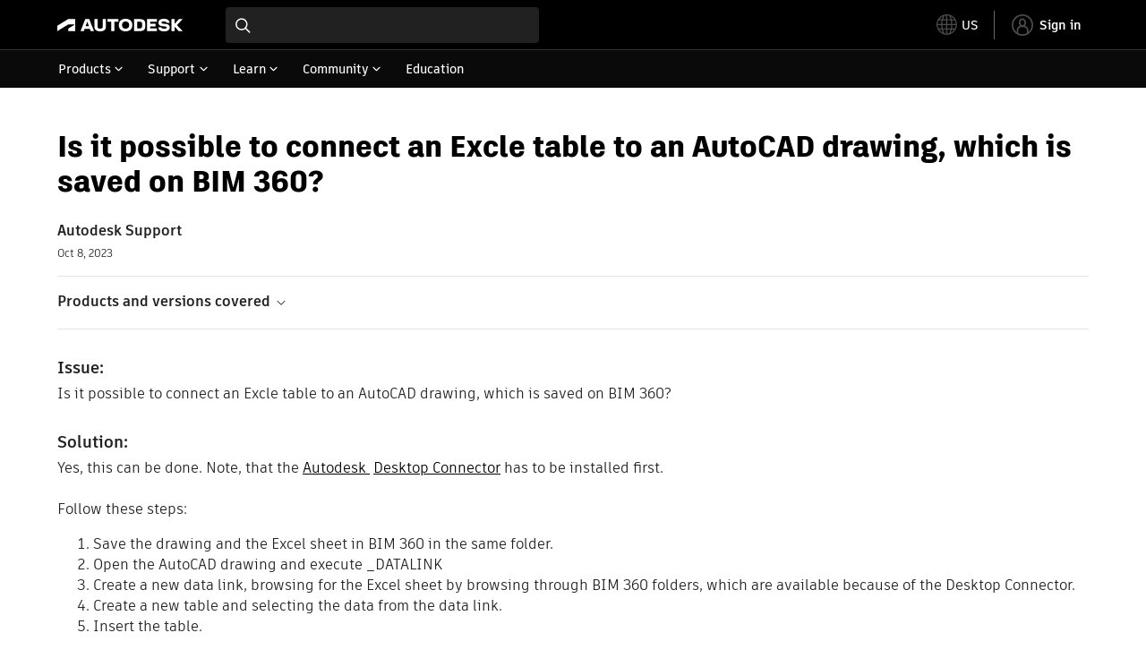

--- FILE ---
content_type: text/html; charset=utf-8
request_url: https://www.autodesk.com/support/technical/article/caas/sfdcarticles/sfdcarticles/Is-it-possible-to-connect-an-Excle-table-to-an-AutoCAD-drawing-which-is-saved-on-BIM-360.html
body_size: 5915
content:
<!doctype html><html lang="en-US" data-pds-host="https://web-engineering-svc.autodesk.com" data-env="prod"><head><meta charset="UTF-8"/><meta name="viewport" content="width=device-width,initial-scale=1,shrink-to-fit=no"/><script type="text/javascript" data-uh="script" src="https://swc.autodesk.com/web-mfe/universal-header/v1/app.js" defer="defer" -></script><script src="https://swc.autodesk.com/web-mfe/universal-footer/v1/app.js" type="text/javascript" defer="defer"></script><script type="text/javascript" src="https://prd-cfp.autodesk.com/cfp-vendors/current/main.js" defer="defer"></script><script type="text/javascript" src="https://prd-cfp.autodesk.com/cfp-runtime/current/main.js" defer="defer"></script><script type="text/javascript" src="https://ase-cdn.autodesk.com/adp/v3/latest/js/@adsk/adp-web-analytics-sdk.min.js" defer="defer"></script><script type="text/javascript" src="https://swc.autodesk.com/web-utils/conversion-web-analytics-utils/main.js" defer="defer"></script><link rel="preload" href="https://swc.autodesk.com/pharmacopeia/fonts/ArtifaktLegend/v1.0/WOFF2/Artifakt%20Legend%20Extra%20Bold.woff2" as="font" type="font/woff2" crossorigin/><style>@font-face{font-family:ArtifaktLegend;src:local('Artifakt Legend Extra Bold'),local('ArtifaktLegend-ExtraBold'),url('https://swc.autodesk.com/pharmacopeia/fonts/ArtifaktLegend/v1.0/WOFF2/Artifakt%20Legend%20Extra%20Bold.woff2') format('woff2'),local('Artifakt Legend Extra Bold'),local('ArtifaktLegend-ExtraBold'),url('https://swc.autodesk.com/pharmacopeia/fonts/ArtifaktLegend/v1.0/WOFF/Artifakt%20Legend%20Extra%20Bold.woff') format('woff'),local('Artifakt Legend Extra Bold'),local('ArtifaktLegend-ExtraBold'),url('https://swc.autodesk.com/pharmacopeia/fonts/ArtifaktLegend/v1.0/TTF/Artifakt%20Legend%20Extra%20Bold.ttf') format('truetype');font-weight:800;font-style:normal;font-display:swap}</style><link rel="stylesheet" href="https://swc.autodesk.com/pharmacopeia/css/dhig2021/v3/dhig-global.css"/><title>Is it possible to connect an Excle table to an AutoCAD drawing, which is saved on BIM 360?</title> <meta name="keywords" content="Is it possible to connect an Excle table to an AutoCAD drawing, which is saved on BIM 360? Yes, this can be done. Note, that the Autodesk Desktop Connector has to be installed first. Follow these steps: Save the drawing and the Excel sheet in BIM 360 in the same folder. Open the AutoCAD drawing and execute _DATALINK Create a new data link, browsing for the Excel sheet by browsing through BIM 360 folders, which are available because of the Desktop Connector" /> <meta name="description" content="Is it possible to connect an Excle table to an AutoCAD drawing, which is saved on BIM 360? Yes, this can be done. Note, that the Autodesk Desktop Connector has to be installed first. Follow these steps: Save the drawing and the Excel sheet in BIM 360 in the same folder. Open the AutoCAD drawing and execute _DATALINK Create a new data link, browsing for the Excel sheet by browsing through BIM 360 folders, which are available because of the Desktop Connector" /> <meta name="twitter:card" content="summary" /> <meta name="twitter:title" content="Is it possible to connect an Excle table to an AutoCAD drawing, which is saved on BIM 360?" /> <meta name="twitter:description" content="Is it possible to connect an Excle table to an AutoCAD drawing, which is saved on BIM 360? Yes, this can be done. Note, that the Autodesk Desktop Connector has to be installed first. Follow these steps: Save the drawing and the Excel sheet in BIM 360 in the same folder. Open the AutoCAD drawing and execute _DATALINK Create a new data link, browsing for the Excel sheet by browsing through BIM 360 folders, which are available because of the Desktop Connector" /> <meta name="twitter:site" content="@autodesk" /> <meta name="twitter:creator" content="@autodesk" /> <meta name="og:type" content="summary" /> <meta name="og:title" content='Is it possible to connect an Excle table to an AutoCAD drawing, which is saved on BIM 360?' /> <meta name="og:description" content="Is it possible to connect an Excle table to an AutoCAD drawing, which is saved on BIM 360? Yes, this can be done. Note, that the Autodesk Desktop Connector has to be installed first. Follow these steps: Save the drawing and the Excel sheet in BIM 360 in the same folder. Open the AutoCAD drawing and execute _DATALINK Create a new data link, browsing for the Excel sheet by browsing through BIM 360 folders, which are available because of the Desktop Connector" /> <link rel="canonical" href="https://www.autodesk.com/support/technical/article/caas/sfdcarticles/sfdcarticles/Is-it-possible-to-connect-an-Excle-table-to-an-AutoCAD-drawing-which-is-saved-on-BIM-360.html" /> 
<link rel="alternate" hreflang="de-de" href="https://www.autodesk.com/de/support/technical/article/caas/sfdcarticles/sfdcarticles/Is-it-possible-to-connect-an-Excle-table-to-an-AutoCAD-drawing-which-is-saved-on-BIM-360.html"/><link rel="alternate" hreflang="en-us" href="https://www.autodesk.com/support/technical/article/caas/sfdcarticles/sfdcarticles/Is-it-possible-to-connect-an-Excle-table-to-an-AutoCAD-drawing-which-is-saved-on-BIM-360.html"/><link rel="alternate" hreflang="es-es" href="https://www.autodesk.com/es/support/technical/article/caas/sfdcarticles/sfdcarticles/Is-it-possible-to-connect-an-Excle-table-to-an-AutoCAD-drawing-which-is-saved-on-BIM-360.html"/><link rel="alternate" hreflang="fr-fr" href="https://www.autodesk.com/fr/support/technical/article/caas/sfdcarticles/sfdcarticles/Is-it-possible-to-connect-an-Excle-table-to-an-AutoCAD-drawing-which-is-saved-on-BIM-360.html"/><link rel="alternate" hreflang="it-it" href="https://www.autodesk.com/it/support/technical/article/caas/sfdcarticles/sfdcarticles/Is-it-possible-to-connect-an-Excle-table-to-an-AutoCAD-drawing-which-is-saved-on-BIM-360.html"/><link rel="alternate" hreflang="ja-jp" href="https://www.autodesk.com/jp/support/technical/article/caas/sfdcarticles/sfdcarticles/Is-it-possible-to-connect-an-Excle-table-to-an-AutoCAD-drawing-which-is-saved-on-BIM-360.html"/><link rel="alternate" hreflang="ko-kr" href="https://www.autodesk.com/kr/support/technical/article/caas/sfdcarticles/sfdcarticles/Is-it-possible-to-connect-an-Excle-table-to-an-AutoCAD-drawing-which-is-saved-on-BIM-360.html"/><link rel="alternate" hreflang="pt-br" href="https://www.autodesk.com/br/support/technical/article/caas/sfdcarticles/sfdcarticles/Is-it-possible-to-connect-an-Excle-table-to-an-AutoCAD-drawing-which-is-saved-on-BIM-360.html"/><link rel="alternate" hreflang="zh-cn" href="https://www.autodesk.com.cn/support/technical/article/caas/sfdcarticles/sfdcarticles/Is-it-possible-to-connect-an-Excle-table-to-an-AutoCAD-drawing-which-is-saved-on-BIM-360.html"/><link rel="alternate" hreflang="cs-cz" href="https://www.autodesk.com/support/technical/article/caas/sfdcarticles/sfdcarticles/Is-it-possible-to-connect-an-Excle-table-to-an-AutoCAD-drawing-which-is-saved-on-BIM-360.html"/><link rel="alternate" hreflang="da-dk" href="https://www.autodesk.com/support/technical/article/caas/sfdcarticles/sfdcarticles/Is-it-possible-to-connect-an-Excle-table-to-an-AutoCAD-drawing-which-is-saved-on-BIM-360.html"/><link rel="alternate" hreflang="de-ch" href="https://www.autodesk.com/de/support/technical/article/caas/sfdcarticles/sfdcarticles/Is-it-possible-to-connect-an-Excle-table-to-an-AutoCAD-drawing-which-is-saved-on-BIM-360.html"/><link rel="alternate" hreflang="de-at" href="https://www.autodesk.com/de/support/technical/article/caas/sfdcarticles/sfdcarticles/Is-it-possible-to-connect-an-Excle-table-to-an-AutoCAD-drawing-which-is-saved-on-BIM-360.html"/><link rel="alternate" hreflang="en-au" href="https://www.autodesk.com/support/technical/article/caas/sfdcarticles/sfdcarticles/Is-it-possible-to-connect-an-Excle-table-to-an-AutoCAD-drawing-which-is-saved-on-BIM-360.html"/><link rel="alternate" hreflang="en-ca" href="https://www.autodesk.com/support/technical/article/caas/sfdcarticles/sfdcarticles/Is-it-possible-to-connect-an-Excle-table-to-an-AutoCAD-drawing-which-is-saved-on-BIM-360.html"/><link rel="alternate" hreflang="en-gb" href="https://www.autodesk.com/support/technical/article/caas/sfdcarticles/sfdcarticles/Is-it-possible-to-connect-an-Excle-table-to-an-AutoCAD-drawing-which-is-saved-on-BIM-360.html"/><link rel="alternate" hreflang="en-hk" href="https://www.autodesk.com/support/technical/article/caas/sfdcarticles/sfdcarticles/Is-it-possible-to-connect-an-Excle-table-to-an-AutoCAD-drawing-which-is-saved-on-BIM-360.html"/><link rel="alternate" hreflang="en-in" href="https://www.autodesk.com/support/technical/article/caas/sfdcarticles/sfdcarticles/Is-it-possible-to-connect-an-Excle-table-to-an-AutoCAD-drawing-which-is-saved-on-BIM-360.html"/><link rel="alternate" hreflang="en-ie" href="https://www.autodesk.com/support/technical/article/caas/sfdcarticles/sfdcarticles/Is-it-possible-to-connect-an-Excle-table-to-an-AutoCAD-drawing-which-is-saved-on-BIM-360.html"/><link rel="alternate" hreflang="en-nl" href="https://www.autodesk.com/support/technical/article/caas/sfdcarticles/sfdcarticles/Is-it-possible-to-connect-an-Excle-table-to-an-AutoCAD-drawing-which-is-saved-on-BIM-360.html"/><link rel="alternate" hreflang="en-th" href="https://www.autodesk.com/support/technical/article/caas/sfdcarticles/sfdcarticles/Is-it-possible-to-connect-an-Excle-table-to-an-AutoCAD-drawing-which-is-saved-on-BIM-360.html"/><link rel="alternate" hreflang="en-id" href="https://www.autodesk.com/support/technical/article/caas/sfdcarticles/sfdcarticles/Is-it-possible-to-connect-an-Excle-table-to-an-AutoCAD-drawing-which-is-saved-on-BIM-360.html"/><link rel="alternate" hreflang="en-ph" href="https://www.autodesk.com/support/technical/article/caas/sfdcarticles/sfdcarticles/Is-it-possible-to-connect-an-Excle-table-to-an-AutoCAD-drawing-which-is-saved-on-BIM-360.html"/><link rel="alternate" hreflang="en-my" href="https://www.autodesk.com/support/technical/article/caas/sfdcarticles/sfdcarticles/Is-it-possible-to-connect-an-Excle-table-to-an-AutoCAD-drawing-which-is-saved-on-BIM-360.html"/><link rel="alternate" hreflang="en-nz" href="https://www.autodesk.com/support/technical/article/caas/sfdcarticles/sfdcarticles/Is-it-possible-to-connect-an-Excle-table-to-an-AutoCAD-drawing-which-is-saved-on-BIM-360.html"/><link rel="alternate" hreflang="en-sg" href="https://www.autodesk.com/support/technical/article/caas/sfdcarticles/sfdcarticles/Is-it-possible-to-connect-an-Excle-table-to-an-AutoCAD-drawing-which-is-saved-on-BIM-360.html"/><link rel="alternate" hreflang="en-za" href="https://www.autodesk.com/support/technical/article/caas/sfdcarticles/sfdcarticles/Is-it-possible-to-connect-an-Excle-table-to-an-AutoCAD-drawing-which-is-saved-on-BIM-360.html"/><link rel="alternate" hreflang="en-ae" href="https://www.autodesk.com/support/technical/article/caas/sfdcarticles/sfdcarticles/Is-it-possible-to-connect-an-Excle-table-to-an-AutoCAD-drawing-which-is-saved-on-BIM-360.html"/><link rel="alternate" hreflang="en-eg" href="https://www.autodesk.com/support/technical/article/caas/sfdcarticles/sfdcarticles/Is-it-possible-to-connect-an-Excle-table-to-an-AutoCAD-drawing-which-is-saved-on-BIM-360.html"/><link rel="alternate" hreflang="en-il" href="https://www.autodesk.com/support/technical/article/caas/sfdcarticles/sfdcarticles/Is-it-possible-to-connect-an-Excle-table-to-an-AutoCAD-drawing-which-is-saved-on-BIM-360.html"/><link rel="alternate" hreflang="en-kw" href="https://www.autodesk.com/support/technical/article/caas/sfdcarticles/sfdcarticles/Is-it-possible-to-connect-an-Excle-table-to-an-AutoCAD-drawing-which-is-saved-on-BIM-360.html"/><link rel="alternate" hreflang="en-om" href="https://www.autodesk.com/support/technical/article/caas/sfdcarticles/sfdcarticles/Is-it-possible-to-connect-an-Excle-table-to-an-AutoCAD-drawing-which-is-saved-on-BIM-360.html"/><link rel="alternate" hreflang="en-qa" href="https://www.autodesk.com/support/technical/article/caas/sfdcarticles/sfdcarticles/Is-it-possible-to-connect-an-Excle-table-to-an-AutoCAD-drawing-which-is-saved-on-BIM-360.html"/><link rel="alternate" hreflang="en-sa" href="https://www.autodesk.com/support/technical/article/caas/sfdcarticles/sfdcarticles/Is-it-possible-to-connect-an-Excle-table-to-an-AutoCAD-drawing-which-is-saved-on-BIM-360.html"/><link rel="alternate" hreflang="es-ar" href="https://www.autodesk.com/es/support/technical/article/caas/sfdcarticles/sfdcarticles/Is-it-possible-to-connect-an-Excle-table-to-an-AutoCAD-drawing-which-is-saved-on-BIM-360.html"/><link rel="alternate" hreflang="es-pe" href="https://www.autodesk.com/es/support/technical/article/caas/sfdcarticles/sfdcarticles/Is-it-possible-to-connect-an-Excle-table-to-an-AutoCAD-drawing-which-is-saved-on-BIM-360.html"/><link rel="alternate" hreflang="es-co" href="https://www.autodesk.com/es/support/technical/article/caas/sfdcarticles/sfdcarticles/Is-it-possible-to-connect-an-Excle-table-to-an-AutoCAD-drawing-which-is-saved-on-BIM-360.html"/><link rel="alternate" hreflang="es-cl" href="https://www.autodesk.com/es/support/technical/article/caas/sfdcarticles/sfdcarticles/Is-it-possible-to-connect-an-Excle-table-to-an-AutoCAD-drawing-which-is-saved-on-BIM-360.html"/><link rel="alternate" hreflang="es-uy" href="https://www.autodesk.com/es/support/technical/article/caas/sfdcarticles/sfdcarticles/Is-it-possible-to-connect-an-Excle-table-to-an-AutoCAD-drawing-which-is-saved-on-BIM-360.html"/><link rel="alternate" hreflang="es-mx" href="https://www.autodesk.com/es/support/technical/article/caas/sfdcarticles/sfdcarticles/Is-it-possible-to-connect-an-Excle-table-to-an-AutoCAD-drawing-which-is-saved-on-BIM-360.html"/><link rel="alternate" hreflang="fi-fi" href="https://www.autodesk.com/support/technical/article/caas/sfdcarticles/sfdcarticles/Is-it-possible-to-connect-an-Excle-table-to-an-AutoCAD-drawing-which-is-saved-on-BIM-360.html"/><link rel="alternate" hreflang="fr-be" href="https://www.autodesk.com/fr/support/technical/article/caas/sfdcarticles/sfdcarticles/Is-it-possible-to-connect-an-Excle-table-to-an-AutoCAD-drawing-which-is-saved-on-BIM-360.html"/><link rel="alternate" hreflang="fr-ca" href="https://www.autodesk.com/fr/support/technical/article/caas/sfdcarticles/sfdcarticles/Is-it-possible-to-connect-an-Excle-table-to-an-AutoCAD-drawing-which-is-saved-on-BIM-360.html"/><link rel="alternate" hreflang="fr-ch" href="https://www.autodesk.com/fr/support/technical/article/caas/sfdcarticles/sfdcarticles/Is-it-possible-to-connect-an-Excle-table-to-an-AutoCAD-drawing-which-is-saved-on-BIM-360.html"/><link rel="alternate" hreflang="hu-hu" href="https://www.autodesk.com/support/technical/article/caas/sfdcarticles/sfdcarticles/Is-it-possible-to-connect-an-Excle-table-to-an-AutoCAD-drawing-which-is-saved-on-BIM-360.html"/><link rel="alternate" hreflang="it-ch" href="https://www.autodesk.com/it/support/technical/article/caas/sfdcarticles/sfdcarticles/Is-it-possible-to-connect-an-Excle-table-to-an-AutoCAD-drawing-which-is-saved-on-BIM-360.html"/><link rel="alternate" hreflang="nl-be" href="https://www.autodesk.com/support/technical/article/caas/sfdcarticles/sfdcarticles/Is-it-possible-to-connect-an-Excle-table-to-an-AutoCAD-drawing-which-is-saved-on-BIM-360.html"/><link rel="alternate" hreflang="nl-nl" href="https://www.autodesk.com/support/technical/article/caas/sfdcarticles/sfdcarticles/Is-it-possible-to-connect-an-Excle-table-to-an-AutoCAD-drawing-which-is-saved-on-BIM-360.html"/><link rel="alternate" hreflang="no-no" href="https://www.autodesk.com/support/technical/article/caas/sfdcarticles/sfdcarticles/Is-it-possible-to-connect-an-Excle-table-to-an-AutoCAD-drawing-which-is-saved-on-BIM-360.html"/><link rel="alternate" hreflang="pl-pl" href="https://www.autodesk.com/support/technical/article/caas/sfdcarticles/sfdcarticles/Is-it-possible-to-connect-an-Excle-table-to-an-AutoCAD-drawing-which-is-saved-on-BIM-360.html"/><link rel="alternate" hreflang="pt-pt" href="https://www.autodesk.com/br/support/technical/article/caas/sfdcarticles/sfdcarticles/Is-it-possible-to-connect-an-Excle-table-to-an-AutoCAD-drawing-which-is-saved-on-BIM-360.html"/><link rel="alternate" hreflang="sv-se" href="https://www.autodesk.com/support/technical/article/caas/sfdcarticles/sfdcarticles/Is-it-possible-to-connect-an-Excle-table-to-an-AutoCAD-drawing-which-is-saved-on-BIM-360.html"/><link rel="alternate" hreflang="tr-tr" href="https://www.autodesk.com/support/technical/article/caas/sfdcarticles/sfdcarticles/Is-it-possible-to-connect-an-Excle-table-to-an-AutoCAD-drawing-which-is-saved-on-BIM-360.html"/><link rel="alternate" hreflang="zh-tw" href="https://www.autodesk.com.cn/support/technical/article/caas/sfdcarticles/sfdcarticles/Is-it-possible-to-connect-an-Excle-table-to-an-AutoCAD-drawing-which-is-saved-on-BIM-360.html"/><link rel="alternate" hreflang="x-default" href="https://www.autodesk.com/support/technical/article/caas/sfdcarticles/sfdcarticles/Is-it-possible-to-connect-an-Excle-table-to-an-AutoCAD-drawing-which-is-saved-on-BIM-360.html"/><meta name="alternate" data-locale="ru-ru" data-link="https://www.autodesk.com/ru-ru">  <link rel="preconnect" href="https://swc.autodesk.com"/><link rel="preconnect" href="https://damassets.autodesk.net"/><link rel="preconnect" href="https://static-dc.autodesk.net"/><link rel="preconnect" href="https://tags.tiqcdn.com"/><link rel="dns-prefetch" href="https://app.digital-help-prd.autodesk.com"/><link rel="icon" type="image/png" href="https://static-dc.autodesk.net/etc.clientlibs/dotcom/clientlibs/clientlib-site/resources/images/favicons/app-icon-192.png" sizes="192x192"/><link rel="apple-touch-icon" type="image/png" href="https://static-dc.autodesk.net/etc.clientlibs/dotcom/clientlibs/clientlib-site/resources/images/favicons/touch-icon-180.png"/><link rel="icon" type="image/svg+xml" href="https://static-dc.autodesk.net/etc.clientlibs/dotcom/clientlibs/clientlib-site/resources/images/favicons/favicon.svg"/><script defer="defer" src="/support/technical/static/js/main.21cf7bb4.js"></script><style data-styled="true" data-styled-version="6.1.18">html{-moz-text-size-adjust:none;-webkit-text-size-adjust:none;text-size-adjust:none;}/*!sc*/
body{font-family:ArtifaktElement,Arial,sans-serif;margin:0;padding:0;}/*!sc*/
.container--header,.fixed-header{min-height:57px;}/*!sc*/
@media screen and (min-width: 1040px){.container--header,.fixed-header{min-height:97.5px;}}/*!sc*/
.etx-root{min-height:300px;}/*!sc*/
.page-container-wrapper{margin:0 auto;max-width:100pc;}/*!sc*/
.page-container,.page-container-inner{margin:0 5%;}/*!sc*/
@media (min-width: 560px){.page-container,.page-container-inner{margin:0 24px;}}/*!sc*/
@media (min-width: 1040px){.page-container,.page-container-inner{margin:0 5%;max-width:90%;}}/*!sc*/
.wd-lightbox-overlay{display:none;}/*!sc*/
data-styled.g1[id="sc-global-doEtEA1"]{content:"sc-global-doEtEA1,"}/*!sc*/
</style></head><body><div id="dhig-svg-container" style="display:none"><svg width="0" height="0" style="position:absolute"><symbol fill="none" viewBox="0 0 24 24" id="dhig--icons--utility--cta-arrow-right" xmlns="http://www.w3.org/2000/svg"><path d="M12.06 8l3.995 4m0 0l-3.995 4m3.995-4H7m15 0c0 5.523-4.477 10-10 10S2 17.523 2 12 6.477 2 12 2s10 4.477 10 10z" stroke="currentColor" stroke-width="1.5" stroke-linecap="round" stroke-linejoin="round"></path></symbol><symbol fill="none" viewBox="0 0 24 24" id="dhig--icons--utility--external" xmlns="http://www.w3.org/2000/svg"><path d="M9.787 8.536h6.143m0 0v6.143m0-6.143L9 15.464" stroke="currentColor" stroke-width="1.5" stroke-linecap="round" stroke-linejoin="round"></path></symbol></svg></div><div><div class="container container--header"><div id="etx-uh-container" class="fixed-header"></div></div><div class="container"><div id="root" class="cmp-container"><script>
        window.__PRELOADED_STATE__ = {"errorData":{"hasError":false,"errorType":null,"metaData":null},"envData":{"ENVIRONMENT":"prd","LOG_LEVEL":"info","HTML_MAX_AGE":"86400","LOGGER_URL":"/support/technical/logger","PKCE_CLIENT_ID":"Zawk0WtDVql66pNj5LpCmUsyTBj0G5o8","ADP_CONFIG":{"prd":{"serviceUrl":"https://akn.analytics.autodesk.com","appId":"knowledge","apiKey":"8738946623b611e793ae92361f002671","signWith":"8e22077f-0f3e-f892-b948-a942275fe856"},"stg":{"serviceUrl":"https://akn.analytics-staging.autodesk.com","appId":"knowledge","apiKey":"44d5873223b611e793ae92361f002671","signWith":"b5d84be8-6b01-4093-adbd-aa89c24ee514","environment":"stg"}},"HOST":"ndz2okf3n3.execute-api.us-east-1.amazonaws.com","VERSION":"11.3.1","ROUTER_BASENAME":"/support/technical","LANGUAGE":"en-US","languageSelector":{"defaultUrl":"https://www.autodesk.com/support/technical/article/caas/sfdcarticles/sfdcarticles/Is-it-possible-to-connect-an-Excle-table-to-an-AutoCAD-drawing-which-is-saved-on-BIM-360.html","localeUrlMapping":[{"locale":"de-DE","url":"https://www.autodesk.com/de/support/technical/article/caas/sfdcarticles/sfdcarticles/Is-it-possible-to-connect-an-Excle-table-to-an-AutoCAD-drawing-which-is-saved-on-BIM-360.html"},{"locale":"en-US","url":"https://www.autodesk.com/support/technical/article/caas/sfdcarticles/sfdcarticles/Is-it-possible-to-connect-an-Excle-table-to-an-AutoCAD-drawing-which-is-saved-on-BIM-360.html"},{"locale":"es-ES","url":"https://www.autodesk.com/es/support/technical/article/caas/sfdcarticles/sfdcarticles/Is-it-possible-to-connect-an-Excle-table-to-an-AutoCAD-drawing-which-is-saved-on-BIM-360.html"},{"locale":"fr-FR","url":"https://www.autodesk.com/fr/support/technical/article/caas/sfdcarticles/sfdcarticles/Is-it-possible-to-connect-an-Excle-table-to-an-AutoCAD-drawing-which-is-saved-on-BIM-360.html"},{"locale":"it-IT","url":"https://www.autodesk.com/it/support/technical/article/caas/sfdcarticles/sfdcarticles/Is-it-possible-to-connect-an-Excle-table-to-an-AutoCAD-drawing-which-is-saved-on-BIM-360.html"},{"locale":"ja-JP","url":"https://www.autodesk.com/jp/support/technical/article/caas/sfdcarticles/sfdcarticles/Is-it-possible-to-connect-an-Excle-table-to-an-AutoCAD-drawing-which-is-saved-on-BIM-360.html"},{"locale":"ko-KR","url":"https://www.autodesk.com/kr/support/technical/article/caas/sfdcarticles/sfdcarticles/Is-it-possible-to-connect-an-Excle-table-to-an-AutoCAD-drawing-which-is-saved-on-BIM-360.html"},{"locale":"pt-BR","url":"https://www.autodesk.com/br/support/technical/article/caas/sfdcarticles/sfdcarticles/Is-it-possible-to-connect-an-Excle-table-to-an-AutoCAD-drawing-which-is-saved-on-BIM-360.html"},{"locale":"zh-CN","url":"https://www.autodesk.com.cn/support/technical/article/caas/sfdcarticles/sfdcarticles/Is-it-possible-to-connect-an-Excle-table-to-an-AutoCAD-drawing-which-is-saved-on-BIM-360.html"},{"locale":"cs-CZ","url":"https://www.autodesk.com/support/technical/article/caas/sfdcarticles/sfdcarticles/Is-it-possible-to-connect-an-Excle-table-to-an-AutoCAD-drawing-which-is-saved-on-BIM-360.html"},{"locale":"da-DK","url":"https://www.autodesk.com/support/technical/article/caas/sfdcarticles/sfdcarticles/Is-it-possible-to-connect-an-Excle-table-to-an-AutoCAD-drawing-which-is-saved-on-BIM-360.html"},{"locale":"de-CH","url":"https://www.autodesk.com/de/support/technical/article/caas/sfdcarticles/sfdcarticles/Is-it-possible-to-connect-an-Excle-table-to-an-AutoCAD-drawing-which-is-saved-on-BIM-360.html"},{"locale":"de-AT","url":"https://www.autodesk.com/de/support/technical/article/caas/sfdcarticles/sfdcarticles/Is-it-possible-to-connect-an-Excle-table-to-an-AutoCAD-drawing-which-is-saved-on-BIM-360.html"},{"locale":"en-AU","url":"https://www.autodesk.com/support/technical/article/caas/sfdcarticles/sfdcarticles/Is-it-possible-to-connect-an-Excle-table-to-an-AutoCAD-drawing-which-is-saved-on-BIM-360.html"},{"locale":"en-CA","url":"https://www.autodesk.com/support/technical/article/caas/sfdcarticles/sfdcarticles/Is-it-possible-to-connect-an-Excle-table-to-an-AutoCAD-drawing-which-is-saved-on-BIM-360.html"},{"locale":"en-GB","url":"https://www.autodesk.com/support/technical/article/caas/sfdcarticles/sfdcarticles/Is-it-possible-to-connect-an-Excle-table-to-an-AutoCAD-drawing-which-is-saved-on-BIM-360.html"},{"locale":"en-HK","url":"https://www.autodesk.com/support/technical/article/caas/sfdcarticles/sfdcarticles/Is-it-possible-to-connect-an-Excle-table-to-an-AutoCAD-drawing-which-is-saved-on-BIM-360.html"},{"locale":"en-IN","url":"https://www.autodesk.com/support/technical/article/caas/sfdcarticles/sfdcarticles/Is-it-possible-to-connect-an-Excle-table-to-an-AutoCAD-drawing-which-is-saved-on-BIM-360.html"},{"locale":"en-IE","url":"https://www.autodesk.com/support/technical/article/caas/sfdcarticles/sfdcarticles/Is-it-possible-to-connect-an-Excle-table-to-an-AutoCAD-drawing-which-is-saved-on-BIM-360.html"},{"locale":"en-NL","url":"https://www.autodesk.com/support/technical/article/caas/sfdcarticles/sfdcarticles/Is-it-possible-to-connect-an-Excle-table-to-an-AutoCAD-drawing-which-is-saved-on-BIM-360.html"},{"locale":"en-TH","url":"https://www.autodesk.com/support/technical/article/caas/sfdcarticles/sfdcarticles/Is-it-possible-to-connect-an-Excle-table-to-an-AutoCAD-drawing-which-is-saved-on-BIM-360.html"},{"locale":"en-ID","url":"https://www.autodesk.com/support/technical/article/caas/sfdcarticles/sfdcarticles/Is-it-possible-to-connect-an-Excle-table-to-an-AutoCAD-drawing-which-is-saved-on-BIM-360.html"},{"locale":"en-PH","url":"https://www.autodesk.com/support/technical/article/caas/sfdcarticles/sfdcarticles/Is-it-possible-to-connect-an-Excle-table-to-an-AutoCAD-drawing-which-is-saved-on-BIM-360.html"},{"locale":"en-MY","url":"https://www.autodesk.com/support/technical/article/caas/sfdcarticles/sfdcarticles/Is-it-possible-to-connect-an-Excle-table-to-an-AutoCAD-drawing-which-is-saved-on-BIM-360.html"},{"locale":"en-NZ","url":"https://www.autodesk.com/support/technical/article/caas/sfdcarticles/sfdcarticles/Is-it-possible-to-connect-an-Excle-table-to-an-AutoCAD-drawing-which-is-saved-on-BIM-360.html"},{"locale":"en-SG","url":"https://www.autodesk.com/support/technical/article/caas/sfdcarticles/sfdcarticles/Is-it-possible-to-connect-an-Excle-table-to-an-AutoCAD-drawing-which-is-saved-on-BIM-360.html"},{"locale":"en-ZA","url":"https://www.autodesk.com/support/technical/article/caas/sfdcarticles/sfdcarticles/Is-it-possible-to-connect-an-Excle-table-to-an-AutoCAD-drawing-which-is-saved-on-BIM-360.html"},{"locale":"en-AE","url":"https://www.autodesk.com/support/technical/article/caas/sfdcarticles/sfdcarticles/Is-it-possible-to-connect-an-Excle-table-to-an-AutoCAD-drawing-which-is-saved-on-BIM-360.html"},{"locale":"en-EG","url":"https://www.autodesk.com/support/technical/article/caas/sfdcarticles/sfdcarticles/Is-it-possible-to-connect-an-Excle-table-to-an-AutoCAD-drawing-which-is-saved-on-BIM-360.html"},{"locale":"en-IL","url":"https://www.autodesk.com/support/technical/article/caas/sfdcarticles/sfdcarticles/Is-it-possible-to-connect-an-Excle-table-to-an-AutoCAD-drawing-which-is-saved-on-BIM-360.html"},{"locale":"en-KW","url":"https://www.autodesk.com/support/technical/article/caas/sfdcarticles/sfdcarticles/Is-it-possible-to-connect-an-Excle-table-to-an-AutoCAD-drawing-which-is-saved-on-BIM-360.html"},{"locale":"en-OM","url":"https://www.autodesk.com/support/technical/article/caas/sfdcarticles/sfdcarticles/Is-it-possible-to-connect-an-Excle-table-to-an-AutoCAD-drawing-which-is-saved-on-BIM-360.html"},{"locale":"en-QA","url":"https://www.autodesk.com/support/technical/article/caas/sfdcarticles/sfdcarticles/Is-it-possible-to-connect-an-Excle-table-to-an-AutoCAD-drawing-which-is-saved-on-BIM-360.html"},{"locale":"en-SA","url":"https://www.autodesk.com/support/technical/article/caas/sfdcarticles/sfdcarticles/Is-it-possible-to-connect-an-Excle-table-to-an-AutoCAD-drawing-which-is-saved-on-BIM-360.html"},{"locale":"es-AR","url":"https://www.autodesk.com/es/support/technical/article/caas/sfdcarticles/sfdcarticles/Is-it-possible-to-connect-an-Excle-table-to-an-AutoCAD-drawing-which-is-saved-on-BIM-360.html"},{"locale":"es-PE","url":"https://www.autodesk.com/es/support/technical/article/caas/sfdcarticles/sfdcarticles/Is-it-possible-to-connect-an-Excle-table-to-an-AutoCAD-drawing-which-is-saved-on-BIM-360.html"},{"locale":"es-CO","url":"https://www.autodesk.com/es/support/technical/article/caas/sfdcarticles/sfdcarticles/Is-it-possible-to-connect-an-Excle-table-to-an-AutoCAD-drawing-which-is-saved-on-BIM-360.html"},{"locale":"es-CL","url":"https://www.autodesk.com/es/support/technical/article/caas/sfdcarticles/sfdcarticles/Is-it-possible-to-connect-an-Excle-table-to-an-AutoCAD-drawing-which-is-saved-on-BIM-360.html"},{"locale":"es-UY","url":"https://www.autodesk.com/es/support/technical/article/caas/sfdcarticles/sfdcarticles/Is-it-possible-to-connect-an-Excle-table-to-an-AutoCAD-drawing-which-is-saved-on-BIM-360.html"},{"locale":"es-MX","url":"https://www.autodesk.com/es/support/technical/article/caas/sfdcarticles/sfdcarticles/Is-it-possible-to-connect-an-Excle-table-to-an-AutoCAD-drawing-which-is-saved-on-BIM-360.html"},{"locale":"fi-FI","url":"https://www.autodesk.com/support/technical/article/caas/sfdcarticles/sfdcarticles/Is-it-possible-to-connect-an-Excle-table-to-an-AutoCAD-drawing-which-is-saved-on-BIM-360.html"},{"locale":"fr-BE","url":"https://www.autodesk.com/fr/support/technical/article/caas/sfdcarticles/sfdcarticles/Is-it-possible-to-connect-an-Excle-table-to-an-AutoCAD-drawing-which-is-saved-on-BIM-360.html"},{"locale":"fr-CA","url":"https://www.autodesk.com/fr/support/technical/article/caas/sfdcarticles/sfdcarticles/Is-it-possible-to-connect-an-Excle-table-to-an-AutoCAD-drawing-which-is-saved-on-BIM-360.html"},{"locale":"fr-CH","url":"https://www.autodesk.com/fr/support/technical/article/caas/sfdcarticles/sfdcarticles/Is-it-possible-to-connect-an-Excle-table-to-an-AutoCAD-drawing-which-is-saved-on-BIM-360.html"},{"locale":"hu-HU","url":"https://www.autodesk.com/support/technical/article/caas/sfdcarticles/sfdcarticles/Is-it-possible-to-connect-an-Excle-table-to-an-AutoCAD-drawing-which-is-saved-on-BIM-360.html"},{"locale":"it-CH","url":"https://www.autodesk.com/it/support/technical/article/caas/sfdcarticles/sfdcarticles/Is-it-possible-to-connect-an-Excle-table-to-an-AutoCAD-drawing-which-is-saved-on-BIM-360.html"},{"locale":"nl-BE","url":"https://www.autodesk.com/support/technical/article/caas/sfdcarticles/sfdcarticles/Is-it-possible-to-connect-an-Excle-table-to-an-AutoCAD-drawing-which-is-saved-on-BIM-360.html"},{"locale":"nl-NL","url":"https://www.autodesk.com/support/technical/article/caas/sfdcarticles/sfdcarticles/Is-it-possible-to-connect-an-Excle-table-to-an-AutoCAD-drawing-which-is-saved-on-BIM-360.html"},{"locale":"no-NO","url":"https://www.autodesk.com/support/technical/article/caas/sfdcarticles/sfdcarticles/Is-it-possible-to-connect-an-Excle-table-to-an-AutoCAD-drawing-which-is-saved-on-BIM-360.html"},{"locale":"pl-PL","url":"https://www.autodesk.com/support/technical/article/caas/sfdcarticles/sfdcarticles/Is-it-possible-to-connect-an-Excle-table-to-an-AutoCAD-drawing-which-is-saved-on-BIM-360.html"},{"locale":"pt-PT","url":"https://www.autodesk.com/br/support/technical/article/caas/sfdcarticles/sfdcarticles/Is-it-possible-to-connect-an-Excle-table-to-an-AutoCAD-drawing-which-is-saved-on-BIM-360.html"},{"locale":"sv-SE","url":"https://www.autodesk.com/support/technical/article/caas/sfdcarticles/sfdcarticles/Is-it-possible-to-connect-an-Excle-table-to-an-AutoCAD-drawing-which-is-saved-on-BIM-360.html"},{"locale":"tr-TR","url":"https://www.autodesk.com/support/technical/article/caas/sfdcarticles/sfdcarticles/Is-it-possible-to-connect-an-Excle-table-to-an-AutoCAD-drawing-which-is-saved-on-BIM-360.html"},{"locale":"zh-TW","url":"https://www.autodesk.com.cn/support/technical/article/caas/sfdcarticles/sfdcarticles/Is-it-possible-to-connect-an-Excle-table-to-an-AutoCAD-drawing-which-is-saved-on-BIM-360.html"}]},"loadAA":true,"pageType":"caas"},"productData":{"productDocumentation":{},"bannerBoxData":{},"recommendationLoading":false,"recommendedContent":[],"customContentLoading":false,"error":{"errorType":null,"errorMetaData":null},"productSlug":"","browseTypes":[],"generalTopics":"","contactSupport":""},"caasData":{"request":{"origin":"upi","key":"caas/sfdcarticles/sfdcarticles/Is-it-possible-to-connect-an-Excle-table-to-an-AutoCAD-drawing-which-is-saved-on-BIM-360.html","locale":"en-US"},"response":{"source":"sfdcarticles","url":"http://help.autodesk.com.s3.amazonaws.com/sfdcarticles/Is-it-possible-to-connect-an-Excle-table-to-an-AutoCAD-drawing-which-is-saved-on-BIM-360","shortDescription":"Is it possible to connect an Excle table to an AutoCAD drawing, which is saved on BIM 360? Yes, this can be done. Note, that the Autodesk Desktop Connector has to be installed first. Follow these steps: Save the drawing and the Excel sheet in BIM 360 in the same folder. Open the AutoCAD drawing and execute _DATALINK Create a new data link, browsing for the Excel sheet by browsing through BIM 360 folders, which are available because of the Desktop Connector","title":"Is it possible to connect an Excle table to an AutoCAD drawing, which is saved on BIM 360?","publishDate":"2023-10-08 00:00:00","contentGroup":["Learn & Explore"],"topicId":"kA93g0000000vCV","caasContent":"\u003cdiv id=\"sfdcarticles\" class=\"caas_sf\"\u003e\u003cdiv id=\"sfdcarticles\" class=\"caas_sf\"\u003e\n \u003cdiv id=\"issue\" class=\"adskkb_issues\"\u003e\n  \u003ch3\u003eIssue:\u003c/h3\u003eIs it possible to connect an Excle table to an AutoCAD drawing, which is saved on BIM 360?\n \u003c/div\u003e\n \u003cdiv id=\"solution\" class=\"adskkb_solution\"\u003e\n  \u003ch3\u003eSolution:\u003c/h3\u003eYes, this can be done. Note, that the \u003ca href=\"https://www.autodesk.com/bim-360/desktop-connector/\" target=\"_blank\"\u003eAutodesk&nbsp;\u003c/a\u003e \u003ca href=\"https://www.autodesk.com/bim-360/desktop-connector/\" target=\"_blank\"\u003eDesktop Connector\u003c/a\u003e has to be installed first.\u003cbr\u003e\u003cbr\u003eFollow these steps: \n  \u003col\u003e\n   \u003cli\u003eSave the drawing and the Excel sheet&nbsp;in BIM 360 in the same folder.\u003c/li\u003e\n   \u003cli\u003eOpen the AutoCAD drawing and execute _DATALINK\u003c/li\u003e\n   \u003cli\u003eCreate a new data link, browsing for the Excel sheet by browsing through BIM 360 folders, which are available because of the Desktop Connector.\u003c/li\u003e\n   \u003cli\u003eCreate a new table and selecting the data from the data link.&nbsp;\u003c/li\u003e\n   \u003cli\u003eInsert the table.\u003c/li\u003e\n  \u003c/ol\u003e This table is connected with Excel-sheet. If the Excel sheet will be updated, a bubble will pop up in AutoCAD to update the Excel sheet in the drawing.&nbsp;\u003cbr\u003e\u003cbr\u003e\u003ciframe frameborder=\"0\" scrolling=\"auto\" allowfullscreen height=\"710\" src=\"https://screencast.autodesk.com/Embed/Timeline/290febec-2b23-4d82-82a8-049c28266065\" width=\"640\"\u003e\u003c/iframe\u003e\n \u003c/div\u003e\n \u003cdiv id=\"products\" class=\"adskkb_products\"\u003e\n  \u003ch3\u003eProducts:\u003c/h3\u003e AutoCAD; BIM 360;\n \u003c/div\u003e\n \u003cdiv id=\"versions\" class=\"adskkb_versions\"\u003e\n  \u003ch3\u003eVersions:\u003c/h3\u003e 2019; 2020; 2018; 2021;\n \u003c/div\u003e\n\u003c/div\u003e\u003c/div\u003e","publisher":"Autodesk","language":"english","releaseYear":"2021","lastUpdateDate":"2023-10-08 00:00:00","contentUrl":"https://www.autodesk.com/support/technical/article/caas/sfdcarticles/sfdcarticles/Is-it-possible-to-connect-an-Excle-table-to-an-AutoCAD-drawing-which-is-saved-on-BIM-360.html","subSource":"FaqArticle","caasKey":"caas/sfdcarticles/sfdcarticles/Is-it-possible-to-connect-an-Excle-table-to-an-AutoCAD-drawing-which-is-saved-on-BIM-360.html","sfdcId":"kA93g0000000vCV","upiLanguage":"ENU","productRelease":["AutoCAD 2019","AutoCAD 2020","AutoCAD 2018","AutoCAD 2021"],"productLine":["AutoCAD","BIM 360","BIM 360 Build","BIM 360 Coordinate","BIM 360 Cost","BIM 360 Glue","BIM 360 Layout","BIM 360 Ops","BIM 360 Plan","BIM 360 Team","Architecture Engineering & Construction Collection","AutoCAD Products","Product Design & Manufacturing Collection","AutoCAD Specialized Toolsets","Industry Collections","VDC Bundle"],"caseCount":"2","nodeId":"kA93g0000000vCV","caseId":["21947250","17484021"],"description":"Is it possible to connect an Excle table to an AutoCAD drawing, which is saved on BIM 360?","knowledgeSource":"Technical Support","mediaType":["Video"],"audience":["User"],"versionNumber":"3","articleType":"FAQ","docnUrl":"Is-it-possible-to-connect-an-Excle-table-to-an-AutoCAD-drawing-which-is-saved-on-BIM-360","versionId":"ka93g000000MMYGAA4","lastAttachedDate":"2024-02-13 00:00:00","articleNumber":"000430173","contactSupport":"\n\n\n\u003cdiv class=\"xfpage-content-container\"\u003e\n  \n  \u003cdiv class=\"root container responsivegrid\"\u003e\n\n    \n    \n    \n    \u003cdiv id=\"container-3acc490818\" class=\"cmp-container\"\u003e\n        \n        \u003cdiv class=\"flexible-text\"\u003e\u003cdiv id=\"flexible-text-106aeb187a\" class=\"pnl-ft dhig-theme--light dhig-py-8\" data-wat-content-type=\"panel\" data-wat-content-name=\"flexible text-only\" style=\"background-color: #f9f9f9;\"\u003e\n  \u003cdiv class=\"page-container-wrapper\"\u003e\n    \u003cdiv class=\"page-container\"\u003e\n      \n      \u003cdiv class=\"pnl-ft__heading lg:dhig-w-3/5\"\u003e\n\u003cdiv id=\"title-d8bb64ba85\" class=\"cmp-title \"\u003e\n  \u003ch2 class=\"cmp-title__text dhig-typography-headline-medium\"\u003e\n    Need help? Ask the Autodesk Assistant!\u003c/h2\u003e\n\u003c/div\u003e\n\n    \n\n\u003c/div\u003e\n      \u003cdiv class=\"md:dhig-flex\"\u003e\n        \u003cdiv class=\"lg:dhig-w-3/5 md:dhig-w-2/3\"\u003e\n          \n          \u003cdiv class=\"dhig-mt-2 pnl-ft__subheading\"\u003e\n\u003cdiv id=\"text-f19f35bbbd\" class=\"cmp-text dhig-typography-body-copy-medium\"\u003e\n  \u003cdiv class=\"cmp-text-editable  cmp-text-editable_v2_see_more\"\u003e\n    \u003cp\u003eThe Assistant can help you find answers or contact an agent.\u003c/p\u003e\n\n    \n  \u003c/div\u003e\n\u003c/div\u003e\n\n\n    \n\n\u003c/div\u003e\n          \n          \u003cdiv class=\"dhig-mt-4 pnl-ft__cta-button\"\u003e\n\n\u003cdiv class=\"cmp-button__wrapper \" style=\"width: 100%;\"\u003e\n  \n  \u003ca class=\"cmp-button MuiButtonBase-root MuiButton-root MuiButton-contained cmp-button__row-reverse assistant-onclick assistant-loading Mui-disabled assistant-icon \" id=\"button-0ad54db111\" tabindex=\"0\" data-video-id=\"/content/autodesk/global/en/support/contact-support.html\" data-login=\"false\" data-return-url=\"/content/autodesk/global/en/support/contact-support.html\" data-wat-loc=\"content\" data-wat-val=\"contact support\" data-wat-link=\"true\" href=\"/support/contact-support\"\u003e\n    \n    \n    \n    \u003cspan class=\"cmp-button__text MuiButton-label\"\u003eAsk the Assistant\u003c/span\u003e\n    \n    \u003cspan class=\"cmp-button__autodesk-assistant-icon\"\u003e\n      \u003csvg class=\"dc-button-icon cmp-button__icon DhigSvgIcon\" width=\"20\" height=\"24\" viewBox=\"0 0 20 24\" fill=\"none\" xmlns=\"http://www.w3.org/2000/svg\"\u003e\n        \u003cpath fill-rule=\"evenodd\" clip-rule=\"evenodd\" d=\"M13.0695 5.51804C13.3073 5.89858 13.1916 6.39984 12.811 6.63763L1.33667 13.8076C0.956128 14.0454 0.454867 13.9297 0.217076 13.5491C-0.0207158 13.1686 0.0950095 12.6673 0.475555 12.4295L11.9499 5.25956C12.3305 5.02176 12.8317 5.13749 13.0695 5.51804ZM19.3549 5.68563C19.5927 6.06617 19.4769 6.56743 19.0964 6.80522L1.61542 17.7286C1.23487 17.9663 0.733609 17.8506 0.495817 17.4701C0.258026 17.0895 0.373751 16.5883 0.754297 16.3505L18.2353 5.42715C18.6158 5.18936 19.1171 5.30508 19.3549 5.68563ZM19.2572 9.84868C19.495 10.2292 19.3793 10.7305 18.9988 10.9683L17.2438 12.0649C16.8633 12.3027 16.362 12.187 16.1242 11.8064C15.8864 11.4259 16.0021 10.9246 16.3827 10.6868L18.1376 9.5902C18.5182 9.35241 19.0195 9.46813 19.2572 9.84868ZM19.7825 13.4903C20.0202 13.8709 19.9045 14.3721 19.524 14.6099L13.23 18.5428C12.8495 18.7806 12.3482 18.6649 12.1104 18.2843C11.8727 17.9038 11.9884 17.4025 12.3689 17.1647L18.6629 13.2318C19.0434 12.994 19.5447 13.1098 19.7825 13.4903ZM19.4431 17.6173C19.6809 17.9978 19.5652 18.4991 19.1847 18.7369L19.179 18.7404C18.7985 18.9782 18.2972 18.8625 18.0594 18.482C17.8216 18.1014 17.9373 17.6002 18.3179 17.3624L18.3235 17.3588C18.704 17.121 19.2053 17.2367 19.4431 17.6173Z\" fill=\"white\"/\u003e\n        \u003cmask id=\"mask0_497_5061\" style=\"mask-type:alpha\" maskUnits=\"userSpaceOnUse\" x=\"5\" y=\"10\" width=\"13\" height=\"9\"\u003e\n        \u003cpath fill-rule=\"evenodd\" clip-rule=\"evenodd\" d=\"M5.97302 18.149C5.73524 17.7685 5.85098 17.2672 6.23153 17.0294L16.3828 10.6866C16.7633 10.4488 17.2646 10.5646 17.5024 10.9451C17.7401 11.3257 17.6244 11.8269 17.2438 12.0647L7.09261 18.4075C6.71206 18.6453 6.2108 18.5296 5.97302 18.149Z\" fill=\"url(#paint0_linear_497_5061)\"/\u003e\n        \u003c/mask\u003e\n        \u003cg mask=\"url(#mask0_497_5061)\"\u003e\n        \u003cpath fill-rule=\"evenodd\" clip-rule=\"evenodd\" d=\"M5.97302 18.1491C5.73524 17.7686 5.85098 17.2673 6.23153 17.0295L16.3828 10.6867C16.7633 10.449 17.2646 10.5647 17.5024 10.9452C17.7401 11.3258 17.6244 11.8271 17.2438 12.0648L7.09261 18.4076C6.71206 18.6454 6.2108 18.5297 5.97302 18.1491Z\" fill=\"black\"/\u003e\n        \u003c/g\u003e\n        \u003cdefs\u003e\n        \u003clinearGradient id=\"paint0_linear_497_5061\" x1=\"16.3186\" y1=\"11.587\" x2=\"17.1031\" y2=\"15.8914\" gradientUnits=\"userSpaceOnUse\"\u003e\n        \u003cstop stop-opacity=\"0.6\"/\u003e\n        \u003cstop offset=\"0.5\" stop-opacity=\"0.25\"/\u003e\n        \u003cstop offset=\"1\" stop-opacity=\"0.1\"/\u003e\n        \u003c/linearGradient\u003e\n        \u003c/defs\u003e\n      \u003c/svg\u003e\n    \u003c/span\u003e\n  \u003c/a\u003e\n\n\n\u003c/div\u003e\n\n\n\u003c/div\u003e\n        \u003c/div\u003e\n        \n        \u003cdiv class=\"lg:dhig-w-2/5 md:dhig-w-1/3 dhig-flex\"\u003e\n          \n          \u003chr class=\"MuiDivider-root MuiDivider-light MuiDivider-vertical\"/\u003e\n          \u003cdiv class=\"md:dhig-my-2 md:dhig-ml-6 sm:dhig-my-8\"\u003e\n\u003cdiv id=\"text-31325da7b4\" class=\"cmp-text dhig-typography-body-copy-medium\"\u003e\n  \u003cdiv class=\"cmp-text-editable  cmp-text-editable_v2_see_more\"\u003e\n    \u003cp\u003e\u003cb\u003eWhat level of support do you have?\u003c/b\u003e\u003c/p\u003e\n\u003cp\u003eDifferent subscription plans provide distinct categories of support. Find out the level of support for your plan.\u003c/p\u003e\n\u003cp\u003e\u003ca id=\"coral-id-694\" data-wat-link=\"true\" data-wat-val=\"view levels of support\" data-wat-loc=\"content\" class=\"MuiTypography-root MuiLink-root MuiLink-underlineHover\" href=\"/support/subscription-support\"\u003eView levels of support\u003c/a\u003e\u003c/p\u003e\n\n    \n  \u003c/div\u003e\n\u003c/div\u003e\n\n\n    \n\n\u003c/div\u003e\n        \u003c/div\u003e\n      \u003c/div\u003e\n      \n      \n      \n      \n    \u003c/div\u003e\n  \u003c/div\u003e\n\u003c/div\u003e\n\n\n    \n\n\u003c/div\u003e\n\n        \n    \u003c/div\u003e\n\n\u003c/div\u003e\n\n\u003c/div\u003e\n"}}};
      </script><div id="etx-root" class="etx-root"></div></div></div></div><div class="container"><div id="etx-uf-container" class="etx-footer"></div></div><script type="text/javascript" name="tealium:url" src="//tags.tiqcdn.com/utag/autodesk/akp-akn/prod/utag.js" defer="defer"></script></body><!--ENV STATS Env: prd Version: 11.3.1--><!--Timing: Render: 76 ms / Data Fetch: 42 ms / Node Processing: 34 ms--></html> 

--- FILE ---
content_type: text/html
request_url: https://screencast.autodesk.com/Embed/Timeline/290febec-2b23-4d82-82a8-049c28266065
body_size: 5220
content:
<!DOCTYPE html>
<html>

<head>

    <meta http-equiv="X-UA-Compatible" content="IE=edge" />
    <!-- <base href="https://d9dzc8cy46dxf.cloudfront.net/"> -->
    <base href="../../">

    <title>Screencast Title</title>
    <meta content="noindex" name="robots" />
    <meta charset="utf-8" />
    <link href="/Content/css/custom/TimelineSite.css" type="text/css" rel="stylesheet" />


    <!-- Lib Imports -->
    <script src="/dist/css.bundle.js"></script>

    <!-- JQuery CDN Loaded - JavaScript -->
    <!--ML adjusted the script sources to use scripts hosted on the server instead of amazon-->
    <script src="https://d2z5ucur6fx4kg.cloudfront.net/jquery-3.6.0.min.js" type="text/javascript"></script>
    <!-- JQuery UI updated to v-1.13.0 Loaded - JavaScript -->
    <script src="https://code.jquery.com/ui/1.13.0/jquery-ui.min.js" type="text/javascript"></script>

    <!-- JQuery Plugins - JavaScript -->
    <script src="dist/jqueryPlugins.bundle.js"></script>


    <!-- Globalization Library -->
    <script src="/Scripts/i18next-1.6.3.min.js" type="text/javascript"></script>

    <!-- Other - JavaScript -->
    <script src="/Scripts/modernizr-3.11.4.min.js" type="text/javascript"></script>

    <script type="text/javascript" src="/Scripts/amplify/amplify.min.js"></script>

    <!-- Entry point into Screencast Timeline -->

    <script src="./dist/main.bundle.js"></script>
    <link rel="icon" type="image/x-icon"
        href="https://damassets.autodesk.net/content/dam/autodesk/logos/autodesk-symbol-32x32.svg">

    <script>
       function isSafari2() {
          if (navigator.vendor.match(/[Aa]+pple/g) == null) { 
             return false;
          } else if (navigator.vendor.match(/[Aa]+pple/g).length > 0) { 
             return true;
          } 
       }
    </script>

</head>

<body data-state="Public">

    <!-- Google Tag Manager (noscript) -->
    <noscript><iframe src="https://www.googletagmanager.com/ns.html?id=GTM-P8W89N4" height="0" width="0"
            style="display:none;visibility:hidden" sandbox></iframe></noscript>
    <!-- End Google Tag Manager (noscript) -->


    <article>
        <!-- videojs  -->
        <script src="/Scripts/videojs-7.11.8/video.min.js" type="text/javascript"></script>
        <!-- EaselJS -->
        <script src='/dist/essel.bundle.js'></script>
        <!-- TweenJS -->
        <script src="dist/tweenJS.bundle.js"></script>
        <!--Chronicle js files-->

        <script src='./dist/chronicle.bundle.js'></script>


        <!-- Custom Scripts -->
        <script type="text/javascript" src="/Scripts/custom/CommandFilter.js"></script>
        <script src='./dist/custom.bundle.js'></script>

        <!-- Ipad Fix -->
        <style>
            .chronVideo-dimensions {
                width: 100%;
                height: auto;
            }

            .scroll-bar .ui-state-focus,
            .scroll-bar .ui-state-active,
            .scroll-bar .ui-state-hover {
                border: 1px solid #c5c5c5 !important;
            }

            /* SCAST-560-overall-interface-1 */
            #chronZoomSlider {
                height: 7px !important;
                border: none !important;
            }

            #chronZoomSlider>span {
                margin-top: 0px !important;
            }

            #chronEventSearchInput {
                width: 142px;
                height: 21px !important;
                margin-top: 5px !important
            }

            #selectFilter {
                padding-top: 2px !important;
                height: 24px !important
            }

            #chronTrackChecklist-wrapper button.ui-multiselect {
                width: 108px !important;
                border-right: none !important;
                border-left: none !important;
                border-top: none !important;
                border-bottom-width: 1px !important;
                border-bottom-color: #e5e5e5 !important;
            }

            #chronTimelineSearchTD {
                margin-left: 18px !important;
            }

            #chronZoomTD {
                padding-right: 14px;
            }

            #chronZoomMore,
            #chronZoomLess {
                margin-top: 0;
            }

            #chronZoomMore:hover,
            #chronZoomLess:hover,
            #chronZoomMore:focus,
            #chronZoomLess:focus,
            #chronZoomMore:active,
            #chronZoomLess:active {
                border: none;
                background-color: transparent;
            }

            #chronZoomMore span.chronZoomMoreIcon,
            #chronZoomLess span.chronZoomLessIcon {
                top: 55%;
            }

            .hover__list-item {
                /* browse popup hovered item */
            }

            #chronEventSearchLeft,
            #chronEventSearchRight {
                height: 24px;
                width: 18px;
                border-radius: 2px;
            }

            .commandDialogContainer.ui-state-hover {
                border: none;
                background-color: transparent !important;
            }

            div.commandDialogContainer {
                border: none !important;
            }

            #commandList div.commandDialogContainer a {
                vertical-align: -2px;
            }

            .ui-widget-header,
            .ui-widget-header .ui-button.ui-corner-all {
                border: none;
                background-color: transparent;
            }

            #chronTipIcon {
                margin-right: 0.4em;
            }

            #chronZoomTD {
                padding-top: 3px;
            }

            #chronScrollSlider {
                background: transparent;
                border: none;
                border-radius: 0;
                max-width: 89% !important;
            }

            #chronScrollSlider .scroll-bar {
                background-color: #CCCCCC;
                border-color: #CCCCCC !important;
                border-radius: 7px;
                margin-top: -12px;
            }

            #chronScrollSlider .scroll-bar .ui-handle-helper-parent .ui-slider-handle {
                border-radius: 7px;
                height: 5px;
                background: #AAAAAA;
                border-color: #AAAAAA !important;
                margin-top: 1px;
            }

            #chronScrollEmptyBox {
                width: 109px;
                border-right: 1px solid #CCCC;
                display: inline-block;
                height: 18px;
            }

            #chronScrollLeft {
                margin-left: -3px;
            }

            #chronScrollRight,
            #chronScrollLeft {
                margin-top: -12px;
                margin-right: 0px;
                border: 0;
                width: 18px;
                height: 18px;
                border-radius: 0;
                background-color: #FFF;
                padding: 0;
            }

            #chronScrollLeft {
                border-right: 1px solid #CCCC;
            }

            #chronScrollRight {
                border-left: 1px solid #CCCC;
            }

            #chronScrollLeft .ui-icon-left-arrow-1-w {
                background-image: url(./Content/Images/adsk_caret_left.png) !important;
                background-position: 5px 5px;
            }

            #chronScrollRight .ui-icon-right-arrow-1-e {
                background-image: url(./Content/Images/adsk_caret_right.png) !important;
                background-position: 6px 5px;
            }

            .chronScrollTD {
                display: inline-block;
                height: 18px;
                border: 1px solid #ccc !important;
                border-bottom: 0 !important;
            }

            .ui-dialog {
                padding: 0;
            }

            .ui-dialog .ui-dialog-titlebar {
                border-bottom: 1px solid #DCDCDC;
                border-radius: 0;
            }

            div#timelineSearchDialog {
                margin-top: 0px;
                max-height: 340px !important;
            }

            .ui-icon-closethick {
                background-image: url(./Content/Images/adsk_cross.png) !important;
                background-position: center;
            }

            .commandDialogContainer .ui-icon.ui-icon-close {
                background-image: url(./Content/Images/adsk_cross.png) !important;
                background-position: center !important;
                margin-top: -1px;
                background-repeat: no-repeat !important;
                z-index: -1;
            }

            .video-js .vjs-big-play-button {
                background-color: transparent !important;
                border: none;
                width: 48px;
                height: 48px;
                z-index: 1;
            }

            .video-js .vjs-big-play-button .vjs-icon-placeholder::before {
                background-image: url(./Content/Images/play-solid.png);
                opacity: 0.9;
            }

            #chronVideoWrapper .video-overlay {
                width: 100%;
                height: 100%;
                position: absolute;
                background: rgba(0, 0, 0, 0.4);
                display: block;
                top: 0;
            }

            #chronTipIconTD {
                padding-right: 4px !important;
            }

            #command-input {
                width: 256px !important;
                opacity: 0;
                height:1px !important;
                overflow: hidden;
            }

            #chronEventSearchClear {
                opacity: 1 !important;
            }

            .ui-icon-circle-close {
                top: 2px !important;
            }
            @-moz-document url-prefix() {
                .ui-icon-circle-close {
                    top: 3px !important;
                }
            }

            #commandsClearAll {
                background-color: transparent !important;
                border: none !important;
            }

            #commandsDialogCancel {
                background-color: #fff !important;
                border: 1px solid #000 !important;
            }

            #commandsDialogOK {
                background-color: #000 !important;
                color: #fff !important;
            }
        </style>

        <div id="chronicleGallery">
            <table border="1" id="chronTab">
                <tr id="navigatorAndVideo">

                    <td id="videoPlayerCell">
                        <div id="chronVideoFullScreen">
                            <div id="chronVideoWrapper">
                                <video id="chronVideo" class="chron-vjs-details video-js vjs-default-skin" controls
                                    preload="metadata" controlsList="nodownload">
                                    <script>
                                       var videoNode = document.getElementById('chronVideo');
                                       if (isSafari2()) {
                                           videoNode.innerHTML += "<source id='mp4' src='' type='video/mp4' /><source id='webm' src='' type='video/webm' />";
                                       } else {
                                           videoNode.innerHTML += "<source id='webm' src='' type='video/webm' /><source id='mp4' src='' type='video/mp4' />";
                                       }
                                    </script>
                                    <h3>Your browser does not support the video tag.</h3>
                                </video>
                                <img id="seekingIconBG" src="/Content/images/seekingBG.png" alt="" />
                                <img id="seekingIcon" src="/Content/images/seeking.png" alt="Seeking..." />
                                <div id="chronCommandsWrapper">
                                    <canvas id="chronCommands" width="100" height="130"></canvas>
                                    <button id="chronCommandsButton" title="Show/hide" class="noInitBorders"
                                        type="button"></button>
                                    <canvas id="chronCommandsText" class="displayNone" width="100"
                                        height="130"></canvas>
                                </div>
                                <div id="chronKeyboard" class="chronKbd"></div>
                                <div class="video-overlay"></div>
                            </div>
                        </div>
                    </td>
                </tr>
                <tr>
                    <td colspan="2" id="chronZoomSearchPlayRow">
                        <div id="chronZoomTD">
                            <button id="chronZoomLess" type="button" class="customIcon20_20 noInitBorders"></button>
                            <div id="chronZoomSlider"></div>
                            <button id="chronZoomMore" type="button" class="customIcon20_20 noInitBorders"></button>
                        </div>
                        <div id="chronTimelineSearchTD">
                            <span class="spanInputWithClearButton">
                                <input id="chronEventSearchInput" type="text" placeholder="Timeline Search" />

                                <!--[if  IE]>       <button id="chronEventSearchClear" type="button" class="chronEventSearchClearIE"></button><![endif]-->
                                <!--[if !(IE)]><!--><button id="chronEventSearchClear" type="button"></button>
                                <!--<![endif]-->
                            </span>

                            <span id="chronSearchButtons">
                                <button id="selectFilter" type="button"></button>
                                <button id="chronEventSearchLeft" type="button"></button>
                                <button id="chronEventSearchRight" type="button"></button>
                                <span id="chronEventNoMatch" class="displayNone">No matches</span>
                                <span id="chronEventOneMatch" class="displayNone">1 match</span>
                                <span id="chronEventMultipleMatches" class="displayNone">n matches</span>
                            </span>
                        </div>
                    </td>
                </tr>
                <tr>
                    <td colspan="2" style="border-bottom: 0 !important">
                        <div id="chronViewerCell">
                            <div id="chronTrackChecklist-wrapper">
                                <select id="chronTrackChecklist"></select>
                            </div>
                            <canvas id="chronViewer" height="57">
                                Sorry, HTML5 Canvas is required.
                            </canvas>
                            <img id="chronViewerSpinner" src="/Content/Images/spinner_88_D2.gif" alt="loading..." />
                            <var id="rsrcNoCommandData" data-text="No commands were captured in this recording."></var>
                            <var id="rsrcTrackNames"
                                data-text="[Unknown],Commands,View,Dialog Boxes,Settings,File,Product,Keyboard,Narration,Annotations"></var>
                        </div>
                        <!--Event Tooltip Template-->
                        <div id="chronTip" class="displayNone">
                            <table id="chronTipTable">
                                <tr>
                                    <td id="chronTipIconTD">
                                        <img id="chronTipIcon" src="" alt="" height="16" width="16" />
                                    </td>
                                    <td id="chronTipTitle"></td>
                                    <td id="chronTipTrackName"></td>
                                </tr>
                                <tr>
                                    <td colspan="3">
                                        <div id="chronTipSubTitle"></div>
                                        <div id="chronTipBody"></div>
                                        <div><img id="chronTipImage" src="" alt="" /></div>
                                        <div id="chronTipDebug"></div>
                                    </td>
                                </tr>
                            </table>
                        </div>
                    </td>
                </tr>
                <tr>
                    <td colspan="2" class="chronScrollTD">
                        <div id="chronScrollRow" style="display: inline-table !important;">
                            <div id="chronScrollEmptyBox"></div>
                            <div id="chronScrollLeft"></div>
                            <div id="chronScrollSlider" class="scroll-bar-wrap ui-widget-content ui-corner-all">
                                <div class="scroll-bar"></div>
                            </div>
                            <div id="chronScrollRight"></div>
                        </div>
                    </td>
                </tr>
            </table>
            <div id="timelineSearchDialog" title="Browse">
                <input type="text" size="40" placeholder="Search" disabled
                                style="background: url(/Content/Hig/icons/zoom.svg) right no-repeat; width:246px; height:24px; background-position: 242px 7px; font-size:12px"
                                id="command-input" />
                <table>
                    <tr>
                        <td rowspan="3">
                            <div style="width:260px;height:294px;overflow-y:scroll;border: 1px solid #cacaca;"
                                id="commandList"></div>
                        </td>
                        <td>&nbsp;</td>
                        <td colspan="2" style="vertical-align:top;height:147px;width:250px;">
                            <div style="color:black;" id="commandDescription"></div>
                        </td>
                    </tr>
                    <tr>
                        <td>&nbsp;</td>
                        <th><span>Selected Items</span></th>
                        <td><button type="button" id="commandsClearAll" onclick="clearAllCommands(false)"
                                style="float:right;">Clear All X </button></td>
                    </tr>
                    <tr>
                        <td>&nbsp;</td>
                        <td colspan="2" style="vertical-align:bottom;height:105px;width:100%;">
                            <div style="height:105px;overflow-y:scroll;border: 1px solid #cacaca;"
                                id="selectedCommandList"></div>
                        </td>
                    </tr>
                </table>
            </div>
            <script type="text/javascript">
                function timelineSearchDialogCallback() {
                    var searchString = "";
                    for (var i = 0; i < commands.length; i++) {
                        if (searchString !== "") {
                            searchString += ", ";
                        }
                        // We treat comma and | as special so escape these.
                        searchString += commands[i].Name.replace(/[,|]/g, "\\$&");
                        //							searchString +=  $.ui.autocomplete.escapeRegex(commands[i].Name);
                    }
                    //						searchString = searchString.replace(/\\ /g, ' ');
                    // Enter it in the search input and apply it
                    $('#chronEventSearchInput').val(searchString).trigger('keyup');
                }
                // again, used so that more code can be reused
                commandsDialogName = "timelineSearchDialog";
                // be sure to keep this one as "selectFilter" and the one for the index page (located in the CommandFilter.js file), "selectCommands" unique from each other
                $("#selectFilter").click(function (e) {
                    try {
                        // Placeholder for Adobe Analytics... window.parent.postMessage(<?>, '*');
                        //console.log('Browse Button Click event.' + window.location.href);  
                        //console.log('document.referrer: '+ document.referrer);  
                        var url = new URL(document.referrer);
                        var target = url.protocol + "//" + url.host;
                        window.parent.postMessage({
                            wafTracking: {
                                event: {
                                    eventType: "link_click"
                                },
                                link: {
                                    linkSection: "screencast player",
                                    linkTitle: "Timeline Browse click",
                                    linkDestinationUrl: window.location.href
                                }
                            }
                        }, target);
                    } catch (e) { }

                    e.preventDefault();
                    $("#" + commandsDialogName).data("procMethod", "timelineSearch");
                    $("#" + commandsDialogName).data("okCallback", timelineSearchDialogCallback);
                    $("#" + commandsDialogName).dialog("open");
                    selectProduct();
                    return false;
                });
                $(document).on('click', '#chronVideo .vjs-big-play-button', function (e) {
                    e.preventDefault();
                    $('.video-overlay').hide();
                });
            </script>


        </div>
        <div hidden id="chronicleError">
            <table border="1" id="chronTab">
                <tr>
                    <td id="chronicleUnavailable">
                        <h1 id='chronicleErrorMsg1'>
                            <!-- @Msg1 -->
                        </h1>
                        <div>
                            <img id='chroniceErrorImg' class="thumbM" src="" alt="" />
                            <div>
                                <p id="chronicleErrorMsg2"> </p>
                                <p hidden id="chronicleErrorMsg3"> </p>
                            </div>
                        </div>
                    </td>
                </tr>
            </table>
        </div>
    </article>
    <script>

        function loadJS(async = true) {
            let scriptEle = document.createElement("script");
            scriptEle.setAttribute("type", "text/javascript");
            scriptEle.setAttribute("async", async);

            let env = window.location.href.includes('integration') ? 'int' : 'stg';

            let api_url = window.location.href.includes('integration') ? "https://integration-api-screencast.autodesk.com/screencastplayermetadata/v1/" : "https://staging-api-screencast.autodesk.com/screencastplayermetadata/v1/"
            if (window.location.href.includes("8080") || window.location.href.includes("localhost")) {
                api_url = "https://staging-api-screencast.autodesk.com/screencastplayermetadata/v1/";
            } else if (!window.location.href.includes('-screencast')) {
                api_url = "https://api-screencast.autodesk.com/screencastplayermetadata/v1/";
                env = "prod"
            }
            let FILE_URL = "";
            switch (env) {
                case "int":
                    FILE_URL = "https://d2z5ucur6fx4kg.cloudfront.net/jquery-ui.min.js";
                    break;
                case "stg":
                    FILE_URL = "https://d9dzc8cy46dxf.cloudfront.net/jquery-ui.min.js";
                    break;
                case "prod":
                    FILE_URL = "https://d2dburzqw3nrsh.cloudfront.net/jquery-ui.min.js";
                    break;
                default:
                    FILE_URL = "https://d2z5ucur6fx4kg.cloudfront.net/jquery-ui.min.js";
                    break;
            }
            scriptEle.setAttribute("src", FILE_URL);

            document.body.appendChild(scriptEle);

            // success event 
            scriptEle.addEventListener("load", () => {
                console.log("File loaded")
            });
            // error event
            scriptEle.addEventListener("error", (ev) => {
                console.log("Error on loading file", ev);
            });
        }
        loadJS(true);
    </script>
</body>

</html>

--- FILE ---
content_type: text/css
request_url: https://www.autodesk.com/support/technical/static/css/8711.3aa629a3.chunk.css
body_size: 470
content:
h1,h2,h3,h4,h5,h6{font-weight:400}article,aside,details,figcaption,figure,footer,header,hgroup,menu,nav,section{display:block}blockquote,q{quotes:none}blockquote:after,blockquote:before,q:after,q:before{content:"";content:none}table{border-collapse:collapse;border-spacing:0}.monospaced{font-family:courier new,courier,monospace}code{background-color:#f9f9f9;border:none;color:#000;display:block;font-family:Courier,monospace;font-weight:400;padding:10px}#uh-glp-component{display:none}#etx-search-root .MuiAutocomplete-popper{z-index:2}.dhig-theme--light .cmp-link-list__link .MuiLink-underlineHover,.dhig-theme--light .cmp-link-list__link .MuiLink-underlineHover:active{text-decoration:none}.container--header{position:sticky;top:0;z-index:1000}.fixed-header{position:sticky;top:0;width:100%;z-index:100}.etx-footer p{margin:0}.fixed-header .uh-container-wrapper .uh-container-section-wrapper{width:auto}.uh-container-section-wrapper:not(.uh-mobile-pn-open):not(.uh-mobile-cl-open) .uh-container{margin:0 1pc;padding:1rem 0}@media screen and (min-width:560px){.uh-container-section-wrapper:not(.uh-mobile-pn-open):not(.uh-mobile-cl-open) .uh-container{margin:0 24px}}@media screen and (min-width:1040px){.uh-container-section-wrapper:not(.uh-mobile-pn-open):not(.uh-mobile-cl-open) .uh-container{margin:auto;max-width:90%!important;padding:1rem 0;width:90pc}}.uh-container-section-wrapper:not(.uh-mobile-pn-open):not(.uh-mobile-cl-open) .uh-pn-container.pure-menu-horizontal{margin:auto;max-width:92%!important;width:calc(90pc + 1.75rem)}.cmp-text-link{display:inline-block}.cmp-title__text{margin:0}.cmp-text-link .cmp-text-link__link-icon-left{padding-right:.5rem}.cmp-link-list .text-link div{width:100%}.caas-alert{background-color:rgba(95,96,255,.1)!important;border-color:#5f60ff!important;border-radius:0!important;padding-bottom:1px!important;padding-top:1px!important}.MuiSvgIcon-root.DhigSvgIcon--size--large{height:24px;width:24px}.recommended-content-action{box-shadow:none!important}
/*# sourceMappingURL=8711.3aa629a3.chunk.css.map*/

--- FILE ---
content_type: text/css
request_url: https://screencast.autodesk.com/Content/css/custom/TimelineSite.css
body_size: 10287
content:
/*** Utilities ************************************ */
.unselectable {
            user-select: none;
       -moz-user-select: -moz-none;
     -khtml-user-select: none;
    -webkit-user-select: none;
}

.displayNone {
	display:	none;
}

/* Hover & click effects for 22x22 image in a vertical sprite sheet */
.hoverActive22_22 {
	width:	22px;
	height:	22px;
	display: inline-block;
	background-position: 0  0;
	text-indent: -99999px;
	float: right;
}
.hoverActive22_22:hover {
	background-position: 0 -22px;
}
.hoverActive22_22:active {
	background-position: 0 -44px;
}

.hoverDisabled
{
	width:	22px;
	height:	22px;
	display: inline-block;
	background-position: 0  0;
	text-indent: -99999px;
	float: right; 
    opacity: 0.5;
    filter: alpha(opacity=70);
    cursor: default
}

.breakLongWords
{
	word-wrap:break-word;
}

.breakAnywhere
 {
	 word-break: break-all;
 }

.fade30 {
	height: 30px;
	background: -webkit-linear-gradient(top,      rgba(238,238,238,0) 0%, rgba(238,238,238,1) 100%); /* Chrome10+,Safari5.1+ */
	background:    -moz-linear-gradient(top,      rgba(238,238,238,0) 0%, rgba(238,238,238,1) 100%); /* FF3.6+ */
	background:     -ms-linear-gradient(top,      rgba(238,238,238,0) 0%, rgba(238,238,238,1) 100%); /* IE10+ */
	background:      -o-linear-gradient(top,      rgba(238,238,238,0) 0%, rgba(238,238,238,1) 100%); /* Opera 11.10+ */
	background:         linear-gradient(to bottom,rgba(238,238,238,0) 0%, rgba(238,238,238,1) 100%); /* W3C */
	filter: progid:DXImageTransform.Microsoft.gradient( startColorstr='#00eeeeee', endColorstr='#eeeeee',GradientType=0 ); /* IE6-9 */
}

.ellipsisSingleLine,
.ellipsisMultiLine
{
	position:   relative;
	display:    block;
	overflow:   hidden;
}
.ellipsisSingleLine
{
	word-break: break-all;  /* anywhere */
}
.ellipsisMultiLine
{
	word-wrap:break-word;   /* long word */
}

.ellipsisSingleLine::after,
.ellipsisMultiLine::after
{
	content:    "\00a0";
	text-align: right;
	position:   absolute;
	bottom:     0;
	right:      0;
}
.ellipsisSingleLine::after
{
	top:        0;
	width:           40px;  /* Match */
	background-size: 40px;  /* Match */
}
.ellipsisMultiLine::after
{
	width:           80px;  /* Match */
	background-size: 80px;  /* Match */
}


/*** Main stuff *********************************** */
*
{
    margin:0; /* zero out margin */
    padding:0; /* zero out padding */
}

html
{
    height: 100%;
    overflow-y:scroll;
}

body 
{ 
    background: transparent;
    font-size: .75em;
    font-family: Arial, Helvetica, sans-serif;
    color: #696969;
    overflow:visible;
    height: 100%;
}

img
{
    border: 0;        
}

.page 
{
    background-color: #EEEEEE;
    width: 980px;
    margin:0 auto;
    /*min-height: 100%;*/
    position: relative;
}

#main 
{
    clear: both;
    padding-bottom: 0; 
}

* html .page { 
    height:100%; /* IE6 treats height as min-height */
}

header, #header 
{
    margin: 0px auto 0px auto;
}

.top
{
    background-color: #000;
    color: #000;
    height: 60px;
}

footer,
#footer,
footer a:link,
footer a:visited
{
	color: #ffffff;
}

footer, #footer 
{
    background-color: #000;
    margin: -70px auto 0;  
    text-align: left;    
    position:absolute;
    bottom:0;
    height:70px;  
    width: 980px; 
    padding-left: 0px;
}

footer span, #footer span
{
    display: block;
}

footer a.downloadLink
{
    font-size: 13.5px;
}

footer .linkBox
{
    display: block;
    float: left;
    padding: 15px 0px 0 15px;
    line-height: 25px;
}

footer a.footerLink 
{
    padding-left: 14px;
}

footer img#adskResearchLogo
{ 
    display: block;
    float: right;
    padding: 25px 15px 0 0;
}

a:link {
    color: #5386B2;
	text-decoration: none;
}

a:visited {
	color: #3166AF;
	border-bottom: 1px dotted #6c6c6c;
    text-decoration: none;
}

a:hover {
    text-decoration: underline;
}

/*a:active {*/
    /*color: #000;*/
/*}*/

p, ul {
    margin-bottom: 20px;
    line-height: 1.6em;
}

header,
footer,
nav,
section {
    display: block;
}

/* HEADINGS   
----------------------------------------------------------*/
h1, h2, h3, h4, h5, h6 {
    font-size: 1.5em;
}

h1 {
    font-size: 2em;
	padding: 10px 0 10px 0;
    margin-bottom: 0;
}

h2
{
    padding: 10px 0 10px 0;
    font-size: 1.3em;
}

h3 {
    font-size: 1.2em;
}

h4 {
    font-size: 1.1em;
}

h5, h6 {
    font-size: 1em;
}

span.title 
{
    font-size: 2em;
    vertical-align: middle;
    font-style: normal;
    font-weight:bold;
}

/* PRIMARY LAYOUT ELEMENTS   
----------------------------------------------------------*/

.filters
{
    background-color:#494949;  
    margin: 0px -10px 0px -10px;
    border-bottom: 2px #646464 solid;  
    border-top: 2px #646464 solid;  
    color: #fff;
    font-size: 1.2em;
    min-height: 50px;
}

header h1, #header h1 {
    border: none;
    line-height: 1.5em;
}

section .search, #section .search
{   
    padding-top: 0;
    padding-bottom: 10px;
}

#logoSpan {
	display: inline-block;
	color: #fff;
	padding: 10px 10px 10px 15px;
}

#logoDiv
{
    margin-top:5px;
}

a#logo
{
    text-decoration: none;   
}
#tagline {
	padding-left: 4px;
	padding-top: 3px;
}

#mainSearchBoxContainer 
{
    background-color:#333333;
    padding:3px;
    padding-right:2px;
    display:inline-block;
    vertical-align:10px;
}
#mainSearchBox {
    height:15px;
}
#mainSearchButton {
	border:0;
    outline:0;
    background-image:url(../../images/magnifying_glass_states.png);
    background-position:0px 0px;
    width:21px;
    height:21px;
    vertical-align:top;
}
#mainSearchButton:hover {
    background-position:-21px 0px;
}

header h2, #header h2 {
    font-weight: bold;
	color: #fff;
    padding-left: 10px;
    margin-top: 5px;
    border: none;
}

#subtitle {
    width: 220px;
    padding: 0 10px 0 10px;
    float: left;
    text-align: left;
}

#noVideoSupport h4
{
    color: #000;
}

#welcomeBanner #welcomeBannerContainer
{
    width:980px;
    height:112px;
    background-image:url(../../images/welcomeBanner.jpg);
}

#welcomeBanner span
{
    float:left;
    clear:both;
}

#welcomeBanner #welcomeBannerLeftHalf
{
    width:579px;
    height:92px;
    padding-left:61px;
    padding-top:20px;
    color:#ffffff;
    text-shadow:2px 2px 2px #000000;
    float:left;
}

#welcomeBanner #welcomeBannerMainTagline
{
    font-size:20px;
    font-weight:bold;
}

#welcomeBanner #welcomeBannerMainTaglineBlurb
{
    font-size:14px;
    margin-top:7px;
    width:350px;
    line-height:20px;
}
#welcomeBanner #welcomeBannerMainTaglineBlurb.frenchVersion
{
    width:460px;
}

#welcomeBanner #welcomeBannerRightHalf
{
    width:309px;
    height:67px;
    padding-left:31px;
    padding-top:5px;
    margin-top:40px;
    color:#ffffff;
    text-shadow:1px 1px 2px #000000;
    float:left;
}

#welcomeBanner #welcomeBannerDownloadHeader
{
    font-size:14px;
    font-weight:bold;
}

#welcomeBanner #welcomeBannerDownloadBlurb
{
    font-size:12px;
    margin-top:15px;
}

#welcomeBanner #welcomeBannerDownloadLink
{
    margin-top:2px;
}

#welcomeBanner #welcomeBannerDownloadLink a
{
    color:#558ed5;
    background: url(../../images/welcomeBannerDownloadArrow.png) right top no-repeat;
    padding-right:18px;
    text-decoration:none;
}

/* TAB MENU   
----------------------------------------------------------*/
nav
{
	float:  right;
	margin: 15px 10px 0 0;
}

ul#menu {
    margin: 0;
    text-align: right;
    color: #dddddd;  
}

ul#menu li {
    display: inline-block;
    list-style: none;
	vertical-align: top;
}

ul#menu li#greeting {
    font-weight: bold;
    text-decoration: none;
    line-height: 2.8em;
    color: #fff;
}

ul#menu li a {
    font-weight: bold;
    line-height: 2.8em;
    color: #dddddd;  
}

ul#menu li a:hover {
    color: #95BDF9;
    text-decoration: underline;
}

ul#menu li a:active {
    text-decoration: underline;
}

ul#menu li#whatsNewNav a {
	color: rgb(223, 75, 75);
}

ul#menu li.selected a {
   background-color: #fff;
    color: #000;
}

#menu_div{
    color:#ddd;
    background:#000;
    font-weight:bold;
	padding-right:3px;
    height:30px; /* this prevents the height from growing when submenu expands */
}
#menu_div ul.menu {
    line-height: 2.5em;
}
#menu_div .menu li {
    height:30px;
}
#menu_div .menu li a{
    color:#ddd;
    /*padding:0 5px;*/
    height:30px;
    line-height:30px;
}

#menu_div ul .submenu {
    border:solid 1px #3E4042;
    background:#000;
    position:relative;
    top:0px;
    width:110px;
    clear:both;
    z-index:2;
    display:none;
}
#menu_div ul .submenu li.firstSubmenu
{
    border-top: none;
}
#menu_div ul .submenu li:hover{
    background-color: #617CAC;
    border-radius: 4px;
    -webkit-border-radius: 4px;
    -moz-border-radius: 4px;
    cursor:pointer;
}
#menu_div ul .submenu li{
    background: none;
    display:block;
    float:none;
    padding: 2px;
    border:0;
    height:auto;
    margin: 5px;
    line-height:normal;
    border-top:solid 1px #3E4042;
}
#menu_div .submenu li a{
    display:block;
	float:none;
    margin: 5px;
    border:0;
    height:auto;
    color:#ddd;
    line-height:normal;
    
}
#menu_div .menu_title
{
	max-width:    200px;
	margin-right: 0;
	display:      inline-block;
	overflow:     hidden;
}

#menu_user_1
{
	white-space: nowrap;
}
#menu_darrow
{
	vertical-align: top;
	padding: 9px 0 0 3px;
}

ul.menu > li > span
{
	vertical-align: top;

}

.main_item_header + .main_item_header::before
{
	content: '';
	margin: 0 8px 0 4px;
}

.main_item_footer + .main_item_footer::before
{
	content: ' | ';
	margin: 0 8px 0 4px;
}

#menu_div .submenu li a:hover{
    color: #fff;
    text-decoration: none;
}
#menu_user:hover
{
    border-bottom:solid 1px #3E4042;
}

/* FORM LAYOUT ELEMENTS   
----------------------------------------------------------*/

fieldset {
	margin: 0 10px 20px 10px;
	padding: 0 1.4em 1.4em 1.4em; /* new layout */
	border: 1px solid #C2C2C2;
}

/*#SharingOptions*/
/*{*/
    /*height: 397px;*/
/*}*/

#VideoInformationEditor
{ 
    width: 380px;
}

legend 
{    
    font-size: 1.2em;
    font-weight: bold;
    color:#1E1E1E;
}

input[type="text"], 
input[type="password"] {
    border: 1px solid #ccc;
    padding: 2px;
    color: #444;
    width: 200px;
}

#main article div.editor-label label
{
    color: #676767;
}

select {
    border: 1px solid #ccc;
    padding: 2px;
    color: #444;
}

select option
{
    padding-left:2px;
}

input[type="submit"] {
    margin-top: 10px;
}

div#dialog legend
{
    color: #fff;
}

/* TABLE
----------------------------------------------------------*/
table {
    border-collapse: collapse;
}

/* I had no idea why there was padding around the outside 
   used to be padding: 3px 5px 3px 0px;
   makes everything ugly.
*/
table td {
   
}

table th {
    padding: 3px 5px;
    text-align: left;   
}

/* MISC  
----------------------------------------------------------*/
.clear {
    clear: both;
}

.error {
    color: Red;
}

#main p.error 
{
    padding-top: 10px;
    border-bottom: 1px solid #F00;
    font-size: 1.2em;
    font-weight: 700;
    display: inline;
}

#logindisplay {
    font-size: 1.1em;
    display: block;
    text-align: right;
    margin: 0 20px 0 0;
    color: White;
    float:right;
    margin-top: 10px;
}

#logindisplay a:link {
    color: white;
    text-decoration: underline;
}

#logindisplay a:visited {
    color: white;
    text-decoration: underline;
}

#logindisplay a:hover {
    color: white;
    text-decoration: none;
}

.audioEnabled
{
    padding: 0 3px 0 0;
    width: 16px;
    height: 16px;
    vertical-align: top;
}

.videoDuration
{
    height: 14px;
    color: #fff;
    line-height: 16px;
    padding: 0 4px 1px;
    font-size: 11px;
    font-weight: bold;
    vertical-align: top;
    display: inline-block;
    filter: alpha(opacity=75);
    zoom: 1;
    opacity: 0.75;
    right: 7px;
    bottom: 12px;
    position: absolute;
    margin-top: 0px;
    margin-right: 0px;
    border-radius: 3px;
    background-color: rgb(0, 0, 0);   
}

.videoPrivacyOverlay
{
    height: 24px;
    width:24px;
	position:absolute;
    right: 0;
    top: 0;
	background: #000000 no-repeat 1px 1px;
}
.videoPrivacyOverlay[data-privacySetting="Unlisted"]
{
    background-image:url(../../images/hiddenWhite.png);
}
.videoPrivacyOverlay[data-privacySetting="Public"]
{
    background-image:url(../../images/publicCC.png);
}
.videoPrivacyOverlay[data-privacySetting="Private"]
{
    background-image:url(../../images/lockCC.png);
}

.thumbLink
{
    position: relative;
    display: inline-block;
}


/* Styles for validation helpers
-----------------------------------------------------------*/
.field-validation-error {
    color: #FF0000;
}

.field-validation-valid {
    display: none;
}

.input-validation-error {
    border: 1px solid #FF0000;
    background-color: #ffeeee;
}

.validation-summary-errors {
    font-weight: bold;
    color: #FF0000;
}

.validation-summary-valid {
    display: none;
}

/* Styles for editor and display helpers
----------------------------------------------------------*/
.display-label, 
.editor-label {
    margin: 1em 0 0 0;
    color: #ffffff;
}

.display-field, 
.editor-field {
    margin: 0.5em 0 0 0;
    color: #262626;
}

.text-box {
    width: 30em;
}

.text-box.multi-line {
    height: 6.5em;
}

.tri-state {
    width: 6em;
}

select#category, select#skilllevel, select#Language, select#ProductList, select#title, select#PrimaryProduct
{
    width: 370px;
}

div#chronicleGallery div.editor-field input#Title.text-box
{
   width: 370px;
}


#VideoThumnailsEditor
{
	padding-top: 10px;
}

/*#VideoThumnailsEditor legend*/
/*{*/
	/*margin-bottom: 10px;*/
/*}*/

#changeThumbnailDiv
{
    text-align:left;
    vertical-align: bottom;
}

#changeThumbnailDiv .changethumbnailButton
{
    margin-left:15px;
    margin-bottom: 10px;
}

#changeThumbnailDiv button#uploadThumbnailButton.changegroupThumbnailButton
{
    margin-top: 10px;
    margin-bottom: 5px;
}

#changeThumbnailDiv p
{
    margin-top:70px;
}

textarea#Description
{
    width: 370px;
    min-height: 220px;
    min-width: 370px;
    max-width: 370px;
    max-width: 320px;
    font-family: Arial, Helvetica, sans-serif;
    padding: 2px;
    font-size: 1.1em;
}

#ShareWith
{
    min-height: 250px;
    min-width: 380px;
    max-width: 380px;
}

#ShareWith option
{
    min-width: 380px;
}

#SharingOptions
{
    color: #676767;
    font-size: 1.1em;
    margin-top: 10px;
    margin-bottom: 5px;
}

#main article fieldset p
{
    color: #676767;
    font-size: 0.95em;
    margin-bottom: 10px;

}

#main article div.productsUsed
{    
    max-height:200px;
    overflow-y:scroll;
    background-color:#fff;
    margin-top: 5px;
    padding-top: 10px;
    padding-left:5px;
    font-size: 1.1em;
}

#main article div.productsUsed p
{
    margin-bottom:2px;
    margin-left: 25px;
}

#main article div.productsUsed p.productsUsedHeader
{   
    font-size:1em;
    margin-bottom:5px;
    margin-left: 10px;
}

#tab-1-info
{
    padding-top: 10px;    
}

/* Search Options and Filters
----------------------------------------------------------*/
div#searchOptionsSection ul.tagit.ui-widget.ui-widget-content.ui-corner-all
{
    width: 95%;
}

ul.tagit li.tagit-new, li.tagit-new input.ui-widget-content
{
    display:none;    
}

div#searchOptionsSection.ui-accordion div.ui-accordion-content table tbody tr th span
{
    color: #3F4040;
}

#searchOptionsSection table
{
    width: 100%;       
}

#searchOptionsSection table td
{
    padding: 5px 0px;
       
}

#searchOptionsSection table td select
{
    width: 250px;
}

#searchOptionsSection table th
{
    padding: 5px 0px 0px 0px;
}
#searchOptionsSection table td input[type=text]
{
    min-width: 80%; 
}

#searchOptionsSection.ui-accordion div.ui-accordion-content
{
    padding-top: 0px;    
}

#commandsNameSearchField
{
    color: #000;
    background-color: #F0F0F0;    
    border: 1px solid #ddd; 
}

span#ui-dialog-title-dialog.ui-dialog-title
{
    color: #000;    
}

div#commandsDialog.ui-dialog-content select#Products
{
    width: 225px;    
}

#commandDescription
{
    min-height: 130px;
}

#commandDescription_icon
{
	width:          24px;
	display:        inline-block;
	vertical-align: top;
}

#commandDescription_img
{
	vertical-align: top;
}

#commandDescription_text
{
	width:   210px;
	display: inline-block;
}

#commandDescription_text div
{
	font-weight:bold;
}

div.commandDialogContainer
{
    clear:both;
    vertical-align:middle;
    height:20px;
    overflow:hidden;
    position:relative;
    border:1px solid #d3d3d3;
    padding-left:5px;
    padding-top: 5px;
    white-space: nowrap;
    text-overflow: ellipsis;
}

div#selectedCommandList div.commandDialogContainer
{
    clear:both;
    vertical-align:middle;
    height:19px;
    overflow:hidden;
    position:relative;
    border:1px solid #d3d3d3;
    padding-left:5px;
    white-space: normal;
}

div.commandDialogContainer input
{
    margin-right:5px;
    vertical-align:-3px;
}
div.commandDialogContainer a,
div.commandDialogContainer a:visited
{
    text-decoration:none;
    vertical-align:-1px;
	color: #000;
}

/* SE: hack for firefox */
@-moz-document url-prefix() 
{
    div.commandDialogContainer input
    {
        vertical-align:-2px;
    }
    div.commandDialogContainer a
    {
        vertical-align:0px;
    }
}

/* Feedback
----------------------------------------------------------*/
#feedBack
{
    font-size: 1.1em;
}

section.page section#main article div#feedBack textarea
{
    min-width: 600px;
    max-width: 600px;
    min-height: 300px;
    max-height: 450px;
}

.btnBackground
{
    background: url("../../images/blue-button.png") repeat-x scroll;
    background-clip: border-box;
    padding-left: 10px;
    padding-right: 10px;
    padding-top: 5px;
    padding-bottom: 5px;

}

a.btnBackground
{
    color: #fff;
    text-decoration: none;
}


/* Universal Chronicle decorations
----------------------------------------------------------*/
.chronTitle
{
	font-weight: 700;
}

/* Chronicle Gallery
----------------------------------------------------------*/
#chronicleGallery
{
    overflow: hidden;    
}

/*todo: Make this obsolete!*/
#chronicleGallery .video-title, #chronicleGallery .video-title:hover
{
    color: #444444;
    font-size: 1.1em;
    font-weight: 700;
    height: 20px;
    clear:both;
    text-decoration:none;
}

#chronicleGallery div.gallery h2
{
	color: #444444;
    float: left;
    padding:0px;
}

#chronicleGallery div.gallery div.category span
{
    font-weight: bold;
    float:none;
}

div#chronicleGallery div.gallery div#galleryBody ol li h2
{
    font-size: 1.1em;   
    height: 20px; 
}

#chronicleGallery div.gallery li.imageSingle div.category
{
   padding-left: 3px; 
}

#chronicleGallery div.gallery span select
{
    width: 130px;
}

#sortBy
{
	padding-right: 15px;
}

#sortViewProgress
{
	display: inline-block;
	width: 25px;
	vertical-align: -2px;
}

#main article
{
	color: #262626;	
	background-color: #EEEEEE;		
    padding: 5px 10px 10px 10px
}

div#dialog table tr th span
{
    color:#3f4040;
}

#galleryHeader
{
    height: 45px;
	text-align: right;		
	padding-left:22px;
}

#galleryBody
{
    clear: both;			
	padding-left: 22px;		
	min-height: 535px;	
}

.gallery
{
      padding-top:5px;
      background-color:#d2d2d2;
      border: 1px solid #999999;
}
    
.gallery .imageSingle 
{
    background: none repeat scroll 0 0 #FFFFFF;
    border: 1px solid #878787;
    border-radius: 4px 4px 4px 4px;
    float: left;
    font-size: 1.1em;
    height: 300px;
    margin: 5px;
    padding-left: 2px;
    padding-right: 2px;
    text-align: left;
    width: 285px;    
}
    
.gallery .imageSingle .image
{
      text-align:center;
      height:150px; 
      margin: 0;
      width: 100%;
}
    
.gallery .imageSingle .image img
{
      width:200px; 
      height:150px; 
      vertical-align:middle;
      padding-top: 10px;
      padding-bottom: 5px;

}
    
.gallery .title
{
      color:Yellow; 
      font-weight:bold; 
      padding-top: 10px; 
      margin-top: 10px;
      padding-left: 3px;
      padding-right: 3px;
      height: 50px;
}

.chronicleslist-entry
{
    /*margin:0px 20px 5px 20px;*/
    /*padding-bottom:5px;*/
    /*border-bottom: 1px solid #AAA;*/
}

.chronicleslist-entry span
{
    font-weight:bold;
}

.video-date
{
    color:Black;
    text-decoration:none;
    font-style:normal;
    margin-top:3px;
}

.listThumb-panel
{
	padding-left:   10px;
	vertical-align: middle;
}

.checkbox-panel,
.chronicleslist-entry .listThumb-panel
{
	padding-top:    7px;
	vertical-align: top;
}

.middle-panel
{
    /*width:590px;*/
    color:Black;
	padding: 0 10px 7px 5px;
}

.middle-panel.my-chrons-middle-panel
{
	padding-top: 5px;
	width:       auto;
}

.right-panel
{
    /*width:220px;*/
    color:Black;
	/*padding-bottom: 0;*/
	padding-right: 5px;
	padding-top: 5px;
	vertical-align: top;
	border-left:1px solid #AAA;
}

td.right-panel:first-of-type
{
    padding-top: 0;
    /*border-left:1px solid #AAA;*/
}

.right-content
{
	font-size:    1em;
	padding-left: 8px;
	/*width:        120px;*/
}

#chronicles-list .right-content
{
	width:        120px;
}

/*.right-panel:first-child div*/
/*{*/
	/*height: 15px;*/
/*}*/

.right-content div
{
	width: 210px;
}

.right-content-p, #main article p.right-content-p
{
    font-size:1.1em;
    margin: 0px;    
}

.unpublished
{
   font-style:italic; 
   color: #CC0000;
}

.last-entry
{
    margin-bottom:20px;
}

/*.chronicleslist-entry td*/
/*{*/
    /*vertical-align:top;*/
/*}*/

#main article div.pagination
{
    text-align: center;
    position:static;
    color:#fff;
    font-size: 1.1em;
	padding-top: 10px;	
	/* How to make this span not take up zero height - http://www.quirksmode.org/css/clearing.html */
	overflow: hidden;
	width: 100%;
}

#main article div.pagination div#paginationRight
{
    float:left;    
}

/* Frame around the right pagination buttons */
#main article div.pagination div#paginationRight
{
    border: 1px solid #999999;
    border-radius: 4px 4px 4px 4px;
    background-color: #F9F9F9;
    margin-top: 5px;
    float:right;
	color: #000;	
	padding: 2px 10px 0 10px;	/* MC: Just  wrap frame around pagination controls with a bit of padding */
	margin-right: 28px;
}

/* Define size of the jQuery pagination buttons */
#main article div.pagination .ui-button-icon-only
{
	width:  20px;
	height: 20px;
}

/* Layout of the page n of m display */
#gridRange {
	vertical-align: 40%;
	padding-left: 5px;
	padding-right: 5px;
}

.chronicleGrid .ui-selecting  
{
    background: #9E9E9E; 
}

.chronicleGrid .ui-selected 
{ 
    background: #D2D2D2; color: white; 
}

.chronicleGrid  
{
    list-style-type: none; 
    margin: 0; 
    padding: 0;
    display:table;
    border-collapse:separate;
}

.galleryView
{
	border-spacing:10px;
}

.listView
{
	padding-right: 15px;
	padding-top:   20px;
}

.fadeChronicleGrid::after
{
	/* Fade right image. Color must match the background color in .chronicleGrid li */
	background-image: url('/Content/images/fadeRF5F5F5.png');
}

.chronicleGrid li
{
	word-wrap: break-word;
	background: none repeat scroll 0 0 #F5F5F5;
	border: 1px solid #878787;
	border-radius: 5px 5px 5px 5px;	text-align: left;
}

.galleryView li
{
	font-size: 1.1em;
	margin: 5px;
	padding:  8px;
	width: 275px;
	display:table-cell;
	position:relative;
}

.listView li
{
	margin-bottom: 5px;
}

.chronicleGridTitle {         /* Should be applicable to both galleryView and listView */
	text-decoration: none   !important;
	color: #444444          !important;
	font-weight: 700;
	font-size: 1.1em;
	height:    1.3em;       /* limit to 1 line */
	/*display: block;*/
	/*overflow: hidden;*/
	/*word-break: break-all;*/
	/*position: relative;*/
}

.galleryInfoField
{
	color:         #000000;
	margin-top:    2px;
	margin-bottom: 2px;
	/*position:      relative;*/
	/*overflow:      hidden;*/
	/*word-break:    break-all;*/
}

.galleryView .galleryInfoField,
.galleryView .galleryInfoField a,
.listView    .galleryInfoField,
.listView    .galleryInfoField a
{
	height:      1.2em;		/* Limit to 1 line */
	line-height: 1.2em;		/* Limit to 1 line */
}
.galleryView .galleryInfoField
{
	font-size:   0.88em;
}

.listView .galleryInfoField
{
	font-size:   1.0em;
}

.galleryInfoField span
{  
    font-weight: bold;
}

.galleryDescField
{
	font-size:     1.1em;
	line-height:   1.25em; /* Limit to 3 line */
	height:        3.7em;  /* Limit to 3 line */
	margin-top:    2px;
	/*margin-bottom: 2px;*/
	position:      relative;
	overflow:      hidden;
	/*word-wrap:	break-word;*/
}

.listView .chronicleGridTitle,
.listView .galleryDescField
{
	width: 525px;
}

#chronicles-list .chronicleGridTitle,
#chronicles-list .galleryDescField
{
	width: 585px;
}

#chronicles-list .chronicleGridTitle
{
	width: 585px;
}

#chronicles-list .galleryDescField
{
	height: auto;
}

.chronicleGrid li div.author
{
    padding-left: 10px;
    padding-bottom: 5px;
}

.authorLink
{
	white-space:    nowrap;        /* single line */
	max-width:      250px;          /* truncate here */
	display:        inline-block;   /* truncate */
	overflow:       hidden;         /* truncate */
	vertical-align: top;
	position:       relative;
}
.authorLink::after
{
	/* Add a fade ramp at max-width, but not visible if shorter */
	content:         "\00a0";
	text-align:      right;
	position:        absolute;
	left:            225px;     /* max-width - background-size + tweak for IE */
	bottom:          0;
	top:             0;
	width:           30px;      /* Match */
	background-size: 30px;      /* Match. Specify fade image in separate class (e.g. .fadeChronicleGrid) */
}

.galleryInfoStatsBox
{
    margin-bottom:0;
    margin-top:6px;
    float:right;
	overflow: visible;         /* override .galleryInfoField */
	height: auto !important;   /* override .galleryInfoField */
}

.galleryInfoStatsBox span,
.galleryInfoStatsBox div.ratingContainer
{
    float:right;
    clear:both;
}

#main article div#chronicleGallery div.gallery div#galleryBody ol a h2
{
    padding-bottom: 0;
}

#chronicleGallery .chronicleGrid li h2
{  
    width: 280px;
}

#noSearchResults
{
    padding-top: 5px;
    padding-left: 10px;
    float: none;
    color: #000;
    font-size: 1.2em;
}

#thumbDiv
{
    width: 100%;
    text-align:center;
}

.thumbM
{
    /*border: 1px solid deeppink;*/
    border: 1px solid silver;
    height: 80px;
    width: 128px;
    /*margin-left: 3px;*/
    /*margin-right: 3px; */
	-moz-force-broken-image-icon: 1;
}

.thumbnail
{
    height: 170px;
    width: 272px;
	padding-bottom: 6px;
	-moz-force-broken-image-icon: 1;
}

#videoThumbnailImg
{
	-moz-force-broken-image-icon: 1;
}

.videoThumbnailImgLoading
{
    position: absolute;
    left: 60%;
    top: 24%;
    height: 16px;
    width: 16px;
    display: block;     
}

.groupThumbnailImgLoading
{
    position: absolute;
    left: 16%;
    top: 56%;
    height: 16px;
    width: 16px;
    display: block;     
}

/* Select Author Dialog */
#authorSearchListVisible
{
	width: 261px;
	height: 108px;
	overflow-y: scroll;
	overflow-x: hidden;
	padding: 2px;
	border: 1px solid #cccccc;
	background-color: #ffffff;
	cursor: default;
}

.authChoiceContainer
{
	height: 18px;
	white-space: nowrap;
}

#authorSearchDialog th
{
	padding-left: 0;
}

#author-input
{
	background: white url(/Content/images/magnifier.png) right no-repeat;
	padding-right: 20px;
	width: 244px;
}

#authorSelected
{
	padding-left: 5px;
}


/* My Groups
----------------------------------------------------------*/
.grouplist-entry
{
    margin:0px 20px 5px 20px;
    padding-bottom:5px;
    border-bottom: 1px solid #AAA;
    border-collapse: inherit;
}

button#groupEditSaveChanges.ui-button span.ui-button-icon-primary { 
    background-size:14px 14px;
    background-image: url(../../images/ajax-loader.gif); 
}

button#groupEditSaveChanges.ui-button span.ui-button-text
{
    padding: 0.1em 2em;
}

.grouplist-entry span
{
    font-weight:bold;
}
.my-group-edit-link
{
    margin-top:5px;
    margin-right:5px;
}

.my-group-add-link
{
}

.groupListHeader
{
    margin: 18px 15px 5px 23px;
    padding-bottom:5px;
    border-bottom: 2px solid #d2d2d2;    
}

.groupListHeader:last-of-type
{
    margin: 18px 15px 5px 23px;
    padding-bottom:5px;
    border-bottom: 2px solid #d2d2d2;     
}

.groupTitle
{
    color: #444444          !important;
	text-decoration:none    !important;
    font-size: 1.1em;
    font-weight: 700;
    height: 20px;
    clear:both;
}

.groupTitleNoLink
{
    color: #444444;
    font-size: 1.1em;
    font-weight: 700;
    height: 20px;
    clear:both;
    text-decoration:none;
}

.groupTitleNoLink:hover
{
    text-decoration:none;
}

.groupsSubTitle
{
   padding: 5px;
   border-bottom: 1px solid #000;
   border-top: 1px solid #000;
   margin-left: 5px;
   margin-bottom: 10px;
}

.ownedBy
{
    margin-top: 5px;
}

#GroupInformationEditor
{
    float: left;
    width: 380px;
}

#GroupThumbnailEditor
{
    width: 380px;
}

#GroupSharingEditor
{
    width: 460px;
    float: right;
}

#promoteToOwner
{
    margin-left: 125px;
}

#AllMembers
{
    min-height: 250px;
    min-width: 380px;
    max-width: 380px;
}

#AllMembers option
{
    min-width: 380px;
}

select#AllMembers option[disabled]
{
    background-color: #F1F1F1;
}

/* My Chronicles & My Groups
----------------------------------------------------------*/
#chronicles-list li
{
	display: block;
	margin-bottom: 7px;
	padding: 0 10px;
	margin-left: 20px;

	/*Repeat of chronicleGrid li */
	word-wrap: break-word;
	background: none repeat scroll 0 0 rgb(245,245,245);
	border: 1px solid #878787;
	border-radius: 5px 5px 5px 5px;	text-align: left;
}

.my-chrons-edit-link
{
	margin-top:5px;
	margin-right:5px;
}

.my-chrons-state-img
{
	padding-right: 4px;
	vertical-align: bottom;
}

.my-chrons-buttons-line
{
	display: table;
	width: 100%;
}

.my-chrons-download-video
{
	text-align: right;
	display: table-cell;
}

.my-chrons-download-video-mp4
{
	text-align: right;
	display: table-cell;
}

.groupDialogContainer
{
	padding: 2px;
	border-bottom: 1px solid #cccccc;
	overflow-x: hidden;
	white-space: nowrap;
}

.groupDialogContainer input {
	margin: 3px;
	vertical-align: middle
}

#uploadThumbnailDialog
{
	overflow: hidden;   /* FF/Mac */
}

/* Chronicles Detail
----------------------------------------------------------*/   
#socialMediaIconsTD
{
    width:100px;
    border-left:1px solid #d2d2d2;
    text-align:center;
    height: 50px;
}

input#privacyMessageCloseButton
{
    cursor: pointer;
}

#ratingBar
{
    text-align:right;
    margin-right:10px;
}

#ratingBar button
{
    outline:0;
    border:0;
}
#ratingBar button#likeButton, #ratingBar button#dislikeButton, #ratingBar button#flagButton
{
    height:25px;
    width:25px;
    /* this is a sprite sheet, hence the background-positions below */
    background-image:url(../../images/social/thumbsUpDownFlagStates.png);
}
/* states for like, dislike and flag buttons */
#ratingBar[data-rating-state] button#likeButton                                     {background-position:   0   0;}
#ratingBar[data-rating-state] button#likeButton:not([disabled]):hover               {background-position: -23px 0;}
#ratingBar[data-rating-state="Like"] button#likeButton                              {background-position: -46px 0;}
#ratingBar[data-rating-state="Like"] button#likeButton:not([disabled]):hover        {background-position:   0   0;}
#ratingBar[data-rating-state] button#dislikeButton                                  {background-position: -69px 0;}
#ratingBar[data-rating-state] button#dislikeButton:not([disabled]):hover            {background-position: -92px 0;}
#ratingBar[data-rating-state="Dislike"] button#dislikeButton                        {background-position:-115px 0;}
#ratingBar[data-rating-state="Dislike"] button#dislikeButton:not([disabled]):hover  {background-position: -69px 0;}
#ratingBar[data-flag-state] button#flagButton                                       {background-position:-138px 0;}
#ratingBar[data-flag-state] button#flagButton:not([disabled]):hover                 {background-position:-161px 0;}
#ratingBar[data-flag-state="Flagged"] button#flagButton                             {background-position:-184px 0;}
#ratingBar[data-flag-state="Flagged"] button#flagButton:not([disabled]):hover       {background-position:-138px 0;}

.ratingLikesCount
{
    font-weight:normal !important ;
    color: #9c9c9c;
    margin-top: 3px;
}

#chronicleGallery h1{
    color: #1E1E1E;
    margin:20px;
}

#video_time
{
    display: none;
}

#timeline
{
    border: 1px solid #676767;
    clear:both;
    height: 200px;
    width: 900px;
    margin: 10px;
    background-color: #D2D2D2;   
    border-radius: 4px 4px 4px 4px;  
}

#timelineProgressbar {
    height: 40px;
    margin-left: auto;
    margin-right: auto;
    width: 98%;
}

#timelineProgressbar .ui-widget-header {
    background: url("../../themes/base/images/ui-bg_gloss-wave_25_333333_500x100.png") repeat-x scroll 50% 50% #FF8909;
}

#timelineCurrentTime
{
    font-size: 2em;
    float: right;
    text-align: center;
    padding: 90px 10px 0px 0px;
    color: #444444;    
}

.currentTimelineSlot 
{
    background-color: #FDE7B7;
}

.selectingTimelineSlot
{
    background-color: #FBC2B1;
}

.historyHighlight
{
    background-color: #9E9E9E;    
    color: #fff;
}

.thumbnailCanvas
{
    width: 45px;
    height: 45px;
    float: right;
    margin-top: 3px;
}

#chronicleDetailsHeader
{
    width: 100%; 
    height:50px;
}

#chronicleDetailsHeader h2
{
	padding: 0;
}

.roundBorder
{    
    border-radius: 4px;
    -webkit-border-radius : 4px;
    -moz-border-radius: 4px;
}
#chronicleDetailsBottom {
	color: #000;
	padding: 10px;
	overflow: auto;
}

#chronicleUnavailable > div
{
	margin:  0 0 40px 20px;
	display: table;
}
#chronicleUnavailable > img
{
	display:      table-cell;
	border-width: 4px;
}
#chronicleUnavailable > div > div
{
	display:        table-cell;
	vertical-align: top;
	font-size:      1.3em;
	padding-left:	20px;
}
#chronicleUnavailable p:nth-child(2)
{
	font-style:		italic;
	margin-bottom:	0;
}

#chronicleInfoComments {
	width: 69%;
	float: left;
}

#chronicleInfoDetails {
	font-size: 0.85em;
	padding-left: 5px;
}
div#chronicleInfoDetails p {
	margin-bottom: 5px;
	font-size: 1.2em;
	color: #000;
	padding-right: 10px;
}
#chronicleInfoDetails p span:first-child
{
	font-weight:bold;
}

#descriptionDetailsView {
	overflow: hidden;
	position: relative;
}

#descriptionBottomFade {
	position: absolute;
	bottom: 0;
	left: 0;
	right: 0;
}

#chronicleRelated {
    border-bottom: 2px solid #000000;
    float: right;
    height: 100%;
    margin-bottom: 10px;
    padding-bottom: 5px;
    width: 30%;
}
div#chronicleDetailsBottom div#chronicleRelated h3, div#chronicleDetailsBottom div#chronicleComments h3
{
    color: #000;
    border-bottom: 2px solid #000;
}

#chronicleComments
{
    padding-top: 10px;
    padding-bottom: 10px;
}
div#chronicleDetailsBottom div#chronicleRelated table tbody tr td p
{
    color:Black;
    font-size:0.9em;
    /*margin-left:5px;*/
    margin-bottom:1px;
    padding: 0;
}

div#chronicleGallery div#chronicleDetailsBottom div#chronicleRelated p a
{
    color: #617CAC;
    font-size: 1em;
    text-decoration: none;  
}

#commentUL {
	margin-bottom: 0;
}

.commentList {
	list-style-type:none;
	font-size: 1em;
	margin: 4px 0;
	padding: 6px 10px 6px 5px;
}

.commentList:nth-child(even) {
	background: #E0E0E0;
}

.commentUser {
	font-weight: bold;
	margin-bottom: 0;
}

.commentTime {
	color: #888888;
	font-weight: normal;
}

.commentMessage {
	word-wrap:	break-word;
	margin:	0;
}

#postCommentInput {
	min-width: 85%;
	max-width: 85%;
	border: 1px solid black;
	max-height: 150px;
	min-height: 50px;
	margin: 5px 5px 0 5px;
	padding: 1px 6px 0 6px;
}

#postCommentButton {
	vertical-align: bottom;
	margin-bottom: 2px;
}

#errorMessage {
	color:			red;
	font-size:		1.0em;
	font-weight:	bold;
	margin-left:	5px;
}

.postedTime {
	font-weight: bold;
}

#showhideButton
{
    width:608px;height:20px; 
	-webkit-border-bottom-right-radius: 3px;
	-webkit-border-bottom-left-radius: 3px;
	-moz-border-radius-bottomright: 3px;
	-moz-border-radius-bottomleft: 3px;
	border-bottom-right-radius: 10px;
	border-bottom-left-radius: 10px;
	outline:none;
	background: transparent url("../../images/ShowMoreButton.png") repeat;
	display: block;
	cursor: pointer;
	text-align:center;
	color: #000;
}

#showhideButton:hover
{
	text-decoration: none;
	color: #496B9B;
}

#showhideButton span
{
	position:relative;
	top: 3px;
}
div#dialog.ui-dialog-content fieldset legend
{
    color: #000;    
}

#privacyNotification
{
    color: #fff;
            border-radius: 5px;
              -moz-radius: 5px;
    -webkit-border-radius: 5px;  
    padding: 5px;
    padding-right: 3px;
    background: #888888;
    width: 100%;
    margin-right:5px;
}

#privacyNotification > span
{
	padding-left:	5px;
	font-weight:	600;
	/*line-height:    16px;*/
	/*vertical-align:	middle;*/
	line-height: 19px;
	vertical-align: bottom;
}

#privacyNotification.unlisted
{
	background:                              #FF8F27;
	background: -webkit-linear-gradient(top, #FF8F27, #C96A1A);
	background:    -moz-linear-gradient(top, #FF8F27, #C96A1A);
	background:     -ms-linear-gradient(top, #FF8F27, #C96A1A);
	background:      -o-linear-gradient(top, #FF8F27, #C96A1A);
	filter: progid:DXImageTransform.Microsoft.gradient(startColorstr='#FF8F27', endColorstr='#C96A1A');
}

#privacyNotification.private
{
	background:                              #B0231C;
	background: -webkit-linear-gradient(top, #B0231C, #801a14);
	background:    -moz-linear-gradient(top, #B0231C, #801a14);
	background:     -ms-linear-gradient(top, #B0231C, #801a14);
	background:      -o-linear-gradient(top, #B0231C, #801a14);
	filter: progid:DXImageTransform.Microsoft.gradient(startColorstr='#B0231C', endColorstr='#801a14');
}

#privacyNotification.privateGranted
{
	background:                              #B0231C;
	background: -webkit-linear-gradient(top, #B0231C, #801a14);
	background:    -moz-linear-gradient(top, #B0231C, #801a14);
	background:     -ms-linear-gradient(top, #B0231C, #801a14);
	background:      -o-linear-gradient(top, #B0231C, #801a14);
	filter: progid:DXImageTransform.Microsoft.gradient(startColorstr='#B0231C', endColorstr='#801a14');
}

#privacyNotification.unpublished
{
	background:                              #AAAAAA;
	background: -webkit-linear-gradient(top, #AAAAAA, #666666);
	background:    -moz-linear-gradient(top, #AAAAAA, #666666);
	background:     -ms-linear-gradient(top, #AAAAAA, #666666);
	background:      -o-linear-gradient(top, #AAAAAA, #666666);
	filter: progid:DXImageTransform.Microsoft.gradient(startColorstr='#AAAAAA', endColorstr='#666666');
}

/* Override jQuery UI CSS
----------------------------------------------------------*/
.ui-button-text-only .ui-button-text,
input.ui-button
{
	padding: .1em 0.8em;
}


#selectFilter span 
{
    position:relative;
    top:-2px;
}
    

/* Design Time Placeholders
----------------------------------------------------------*/
div.boxPlaceholder
{
    background-color: AliceBlue; 
    border: 1px dashed red;  
    text-align: center;
    font-size: 3em;
    vertical-align: middle;    
    border-radius: 4px;
    -webkit-border-radius : 4px;
    -moz-border-radius: 4px;
}

/* Ajax 
----------------------------------------------------------*/
#ajax-progress
{
	display: none;
	height: 18px;
	width:  18px;
	margin-right:5px;
}


/* Dialog and Alerts styling
----------------------------------------------------------*/
.ch-alert 
{
    box-shadow: 0 1px 2px rgba(0, 0, 0, 0.5);
    padding: 0;
}

.ch-alert-info 
{
    background-color: #6683B3;
    background-image: -moz-linear-gradient(center top , #849FC2 0pt, #6683B3 100%);
}

.ch-rounded
{
     border-radius: 2px 2px 2px 2px;
}

.ch-alert-content
{
    color: #FFFFFF;
    font-weight: bold;
    line-height: normal;
    text-shadow: 0 0 0 transparent, 0 0 2px rgba(0, 0, 0, 0.3);
}

/* Likes / Dislikes
----------------------------------------------------------*/
.likedislikebar 
{
    padding-top: 10px;
	margin: 1px 0px;
	overflow: hidden; 
	margin-bottom: 3px;
	width: 90%;
}
.likesbar {
	background: rgb(0, 102, 0); 
	height: 5px; 	
	float: left;
}
.dislikesbar {
	background: rgb(204, 0, 0); 
	height: 5px; 
	margin-right: -1px; 
	float: right;
}

/* Notifications
----------------------------------------------------------*/
.notification-message                
{  
    background-image: -webkit-gradient(linear, left top, right bottom, color-stop(.25, rgba(255, 255, 255, .05)), color-stop(.25, transparent), color-stop(.5, transparent), color-stop(.5, rgba(255, 255, 255, .05)),color-stop(.75, rgba(255, 255, 255, .05)), color-stop(.75, transparent), to(transparent));  
    background-image: -webkit-linear-gradient(135deg, rgba(255, 255, 255, .05) 25%, transparent 25%, transparent 50%, rgba(255, 255, 255, .05) 50%, rgba(255, 255, 255, .05) 75%, transparent 75%, transparent);   
    background-image: -moz-linear-gradient(135deg, rgba(255, 255, 255, .05) 25%, transparent 25%,transparent 50%, rgba(255, 255, 255, .05) 50%, rgba(255, 255, 255, .05) 75%, transparent 75%, transparent);  
    background-image: -ms-linear-gradient(135deg, rgba(255, 255, 255, .05) 25%, transparent 25%, transparent 50%, rgba(255, 255, 255, .05) 50%, rgba(255, 255, 255, .05) 75%, transparent 75%, transparent);
    background-image: -o-linear-gradient(135deg, rgba(255, 255, 255, .05) 25%, transparent 25%,transparent 50%, rgba(255, 255, 255, .05) 50%, rgba(255, 255, 255, .05) 75%, transparent 75%, transparent);               
    background-image: linear-gradient(135deg, rgba(255, 255, 255, .05) 25%, transparent 25%, transparent 50%, rgba(255, 255, 255, .05) 50%, rgba(255, 255, 255, .05) 75%,  transparent 75%, transparent);  
    -moz-box-shadow: inset 0 -1px 0 rgba(255,255,255,.4); 
    -webkit-box-shadow: inset 0 -1px 0 rgba(255,255,255,.4);        
    box-shadow: inset 0 -1px 0 rgba(255,255,255,.4); 
    width: 380px;  
    border: 1px solid; 
    -webkit-animation: animate-bg 5s linear infinite;
    -moz-animation: animate-bg 5s linear infinite;
    display:none;
    margin-left: 10px;
    padding: 5px 15px 5px 15px;
    vertical-align: middle;
    margin-bottom: 10px;
}

.notification-success
{
    color: #22A60A;
    background-color: #E3FEE2;
    border: 1px solid #6FCC0C;   
}

.notification-button
{
    background: none;
    text-align: center;
    vertical-align: middle;
    border: none; 
    float: right;
	color: #fff;
	padding-right: 6px
}

.notification-button-success
{
    color: #22A60A;
}

.notification-button-fail
{
    color: #B90909;
}


/* Creative Commons
----------------------------------------------------------------*/
.CCSection
{
	display: table;
}
.CCImage,
.CCText
{
	display:        table-cell;
	padding:        0 0 0 10px;
	vertical-align: top;
}


/*Utility Download Page
----------------------------------------------------------------*/
.DownloadUtilityPg
{
    font-family: Verdana,Arial,sans-serif;
}

.DownloadUtilityPg div
{
    padding-left:30px;        
}

.DownloadUtilityPg h3
{
    margin-bottom:1em;    
}

.DownloadUtilityPg ul
{
     list-style-position:inside;    
}

.DownloadUtilityPg a
{
    color: rgb(85, 142, 213);
}

/* FAQ & What's New Page ---------------------------------------------------*/

#FAQ,
#whatsNewDiv
{
	margin: 15px;
}

#SectionsFAQ
{
    list-style: none;   
    font-size: 1.2em;
    font-weight: 400;
}

#FAQ h2
{
	text-decoration: underline;
	margin-bottom: 5px;
	margin-top: 5px;
}

#FAQ h3
{
	margin-bottom: 4px;
}

#FAQ p,
#FAQ ul
{
	line-height: 1.4em;
}

#FAQ p
{
    margin-left: 10px;
    margin-right: 10px;
}

#FAQ ul,
#FAQ ol
{
	margin: -14px 10px 8px 46px;
}

#FAQ li
{
	margin-bottom: 4px;
}

#FAQ code {
	font-size: 1.18em;
}


--- FILE ---
content_type: application/x-javascript
request_url: https://swc.autodesk.com/web-utils/conversion-web-analytics-utils/main.js
body_size: 48603
content:
/*!
 * @adsk/conversion-web-analytics-utils: 1.7.2
 *
 */
!function(e,t){if("object"==typeof exports&&"object"==typeof module)module.exports=t();else if("function"==typeof define&&define.amd)define([],t);else{var r=t();for(var n in r)("object"==typeof exports?exports:e)[n]=r[n]}}(self,(()=>(()=>{var e,t,r={3282:(e,t,r)=>{"use strict";Object.defineProperty(t,"__esModule",{value:!0}),t.MissingRefError=t.ValidationError=t.CodeGen=t.Name=t.nil=t.stringify=t.str=t._=t.KeywordCxt=t.Ajv=void 0;const n=r(4042),o=r(6144),s=r(6653),a=r(2079),i=["/properties"],c="http://json-schema.org/draft-07/schema";class d extends n.default{_addVocabularies(){super._addVocabularies(),o.default.forEach((e=>this.addVocabulary(e))),this.opts.discriminator&&this.addKeyword(s.default)}_addDefaultMetaSchema(){if(super._addDefaultMetaSchema(),!this.opts.meta)return;const e=this.opts.$data?this.$dataMetaSchema(a,i):a;this.addMetaSchema(e,c,!1),this.refs["http://json-schema.org/schema"]=c}defaultMeta(){return this.opts.defaultMeta=super.defaultMeta()||(this.getSchema(c)?c:void 0)}}t.Ajv=d,e.exports=t=d,e.exports.Ajv=d,Object.defineProperty(t,"__esModule",{value:!0}),t.default=d;var l=r(2586);Object.defineProperty(t,"KeywordCxt",{enumerable:!0,get:function(){return l.KeywordCxt}});var u=r(9029);Object.defineProperty(t,"_",{enumerable:!0,get:function(){return u._}}),Object.defineProperty(t,"str",{enumerable:!0,get:function(){return u.str}}),Object.defineProperty(t,"stringify",{enumerable:!0,get:function(){return u.stringify}}),Object.defineProperty(t,"nil",{enumerable:!0,get:function(){return u.nil}}),Object.defineProperty(t,"Name",{enumerable:!0,get:function(){return u.Name}}),Object.defineProperty(t,"CodeGen",{enumerable:!0,get:function(){return u.CodeGen}});var f=r(3558);Object.defineProperty(t,"ValidationError",{enumerable:!0,get:function(){return f.default}});var p=r(4551);Object.defineProperty(t,"MissingRefError",{enumerable:!0,get:function(){return p.default}})},1520:(e,t)=>{"use strict";Object.defineProperty(t,"__esModule",{value:!0}),t.regexpCode=t.getEsmExportName=t.getProperty=t.safeStringify=t.stringify=t.strConcat=t.addCodeArg=t.str=t._=t.nil=t._Code=t.Name=t.IDENTIFIER=t._CodeOrName=void 0;class r{}t._CodeOrName=r,t.IDENTIFIER=/^[a-z$_][a-z$_0-9]*$/i;class n extends r{constructor(e){if(super(),!t.IDENTIFIER.test(e))throw new Error("CodeGen: name must be a valid identifier");this.str=e}toString(){return this.str}emptyStr(){return!1}get names(){return{[this.str]:1}}}t.Name=n;class o extends r{constructor(e){super(),this._items="string"==typeof e?[e]:e}toString(){return this.str}emptyStr(){if(this._items.length>1)return!1;const e=this._items[0];return""===e||'""'===e}get str(){var e;return null!==(e=this._str)&&void 0!==e?e:this._str=this._items.reduce(((e,t)=>`${e}${t}`),"")}get names(){var e;return null!==(e=this._names)&&void 0!==e?e:this._names=this._items.reduce(((e,t)=>(t instanceof n&&(e[t.str]=(e[t.str]||0)+1),e)),{})}}function s(e,...t){const r=[e[0]];let n=0;for(;n<t.length;)c(r,t[n]),r.push(e[++n]);return new o(r)}t._Code=o,t.nil=new o(""),t._=s;const a=new o("+");function i(e,...t){const r=[l(e[0])];let n=0;for(;n<t.length;)r.push(a),c(r,t[n]),r.push(a,l(e[++n]));return function(e){let t=1;for(;t<e.length-1;){if(e[t]===a){const r=d(e[t-1],e[t+1]);if(void 0!==r){e.splice(t-1,3,r);continue}e[t++]="+"}t++}}(r),new o(r)}function c(e,t){var r;t instanceof o?e.push(...t._items):t instanceof n?e.push(t):e.push("number"==typeof(r=t)||"boolean"==typeof r||null===r?r:l(Array.isArray(r)?r.join(","):r))}function d(e,t){if('""'===t)return e;if('""'===e)return t;if("string"==typeof e){if(t instanceof n||'"'!==e[e.length-1])return;return"string"!=typeof t?`${e.slice(0,-1)}${t}"`:'"'===t[0]?e.slice(0,-1)+t.slice(1):void 0}return"string"!=typeof t||'"'!==t[0]||e instanceof n?void 0:`"${e}${t.slice(1)}`}function l(e){return JSON.stringify(e).replace(/\u2028/g,"\\u2028").replace(/\u2029/g,"\\u2029")}t.str=i,t.addCodeArg=c,t.strConcat=function(e,t){return t.emptyStr()?e:e.emptyStr()?t:i`${e}${t}`},t.stringify=function(e){return new o(l(e))},t.safeStringify=l,t.getProperty=function(e){return"string"==typeof e&&t.IDENTIFIER.test(e)?new o(`.${e}`):s`[${e}]`},t.getEsmExportName=function(e){if("string"==typeof e&&t.IDENTIFIER.test(e))return new o(`${e}`);throw new Error(`CodeGen: invalid export name: ${e}, use explicit $id name mapping`)},t.regexpCode=function(e){return new o(e.toString())}},9029:(e,t,r)=>{"use strict";Object.defineProperty(t,"__esModule",{value:!0}),t.or=t.and=t.not=t.CodeGen=t.operators=t.varKinds=t.ValueScopeName=t.ValueScope=t.Scope=t.Name=t.regexpCode=t.stringify=t.getProperty=t.nil=t.strConcat=t.str=t._=void 0;const n=r(1520),o=r(7845);var s=r(1520);Object.defineProperty(t,"_",{enumerable:!0,get:function(){return s._}}),Object.defineProperty(t,"str",{enumerable:!0,get:function(){return s.str}}),Object.defineProperty(t,"strConcat",{enumerable:!0,get:function(){return s.strConcat}}),Object.defineProperty(t,"nil",{enumerable:!0,get:function(){return s.nil}}),Object.defineProperty(t,"getProperty",{enumerable:!0,get:function(){return s.getProperty}}),Object.defineProperty(t,"stringify",{enumerable:!0,get:function(){return s.stringify}}),Object.defineProperty(t,"regexpCode",{enumerable:!0,get:function(){return s.regexpCode}}),Object.defineProperty(t,"Name",{enumerable:!0,get:function(){return s.Name}});var a=r(7845);Object.defineProperty(t,"Scope",{enumerable:!0,get:function(){return a.Scope}}),Object.defineProperty(t,"ValueScope",{enumerable:!0,get:function(){return a.ValueScope}}),Object.defineProperty(t,"ValueScopeName",{enumerable:!0,get:function(){return a.ValueScopeName}}),Object.defineProperty(t,"varKinds",{enumerable:!0,get:function(){return a.varKinds}}),t.operators={GT:new n._Code(">"),GTE:new n._Code(">="),LT:new n._Code("<"),LTE:new n._Code("<="),EQ:new n._Code("==="),NEQ:new n._Code("!=="),NOT:new n._Code("!"),OR:new n._Code("||"),AND:new n._Code("&&"),ADD:new n._Code("+")};class i{optimizeNodes(){return this}optimizeNames(e,t){return this}}class c extends i{constructor(e,t,r){super(),this.varKind=e,this.name=t,this.rhs=r}render({es5:e,_n:t}){const r=e?o.varKinds.var:this.varKind,n=void 0===this.rhs?"":` = ${this.rhs}`;return`${r} ${this.name}${n};`+t}optimizeNames(e,t){if(e[this.name.str])return this.rhs&&(this.rhs=T(this.rhs,e,t)),this}get names(){return this.rhs instanceof n._CodeOrName?this.rhs.names:{}}}class d extends i{constructor(e,t,r){super(),this.lhs=e,this.rhs=t,this.sideEffects=r}render({_n:e}){return`${this.lhs} = ${this.rhs};`+e}optimizeNames(e,t){if(!(this.lhs instanceof n.Name)||e[this.lhs.str]||this.sideEffects)return this.rhs=T(this.rhs,e,t),this}get names(){return O(this.lhs instanceof n.Name?{}:{...this.lhs.names},this.rhs)}}class l extends d{constructor(e,t,r,n){super(e,r,n),this.op=t}render({_n:e}){return`${this.lhs} ${this.op}= ${this.rhs};`+e}}class u extends i{constructor(e){super(),this.label=e,this.names={}}render({_n:e}){return`${this.label}:`+e}}class f extends i{constructor(e){super(),this.label=e,this.names={}}render({_n:e}){return`break${this.label?` ${this.label}`:""};`+e}}class p extends i{constructor(e){super(),this.error=e}render({_n:e}){return`throw ${this.error};`+e}get names(){return this.error.names}}class h extends i{constructor(e){super(),this.code=e}render({_n:e}){return`${this.code};`+e}optimizeNodes(){return`${this.code}`?this:void 0}optimizeNames(e,t){return this.code=T(this.code,e,t),this}get names(){return this.code instanceof n._CodeOrName?this.code.names:{}}}class m extends i{constructor(e=[]){super(),this.nodes=e}render(e){return this.nodes.reduce(((t,r)=>t+r.render(e)),"")}optimizeNodes(){const{nodes:e}=this;let t=e.length;for(;t--;){const r=e[t].optimizeNodes();Array.isArray(r)?e.splice(t,1,...r):r?e[t]=r:e.splice(t,1)}return e.length>0?this:void 0}optimizeNames(e,t){const{nodes:r}=this;let n=r.length;for(;n--;){const o=r[n];o.optimizeNames(e,t)||(N(e,o.names),r.splice(n,1))}return r.length>0?this:void 0}get names(){return this.nodes.reduce(((e,t)=>P(e,t.names)),{})}}class y extends m{render(e){return"{"+e._n+super.render(e)+"}"+e._n}}class v extends m{}class g extends y{}g.kind="else";class _ extends y{constructor(e,t){super(t),this.condition=e}render(e){let t=`if(${this.condition})`+super.render(e);return this.else&&(t+="else "+this.else.render(e)),t}optimizeNodes(){super.optimizeNodes();const e=this.condition;if(!0===e)return this.nodes;let t=this.else;if(t){const e=t.optimizeNodes();t=this.else=Array.isArray(e)?new g(e):e}return t?!1===e?t instanceof _?t:t.nodes:this.nodes.length?this:new _(I(e),t instanceof _?[t]:t.nodes):!1!==e&&this.nodes.length?this:void 0}optimizeNames(e,t){var r;if(this.else=null===(r=this.else)||void 0===r?void 0:r.optimizeNames(e,t),super.optimizeNames(e,t)||this.else)return this.condition=T(this.condition,e,t),this}get names(){const e=super.names;return O(e,this.condition),this.else&&P(e,this.else.names),e}}_.kind="if";class w extends y{}w.kind="for";class b extends w{constructor(e){super(),this.iteration=e}render(e){return`for(${this.iteration})`+super.render(e)}optimizeNames(e,t){if(super.optimizeNames(e,t))return this.iteration=T(this.iteration,e,t),this}get names(){return P(super.names,this.iteration.names)}}class $ extends w{constructor(e,t,r,n){super(),this.varKind=e,this.name=t,this.from=r,this.to=n}render(e){const t=e.es5?o.varKinds.var:this.varKind,{name:r,from:n,to:s}=this;return`for(${t} ${r}=${n}; ${r}<${s}; ${r}++)`+super.render(e)}get names(){const e=O(super.names,this.from);return O(e,this.to)}}class E extends w{constructor(e,t,r,n){super(),this.loop=e,this.varKind=t,this.name=r,this.iterable=n}render(e){return`for(${this.varKind} ${this.name} ${this.loop} ${this.iterable})`+super.render(e)}optimizeNames(e,t){if(super.optimizeNames(e,t))return this.iterable=T(this.iterable,e,t),this}get names(){return P(super.names,this.iterable.names)}}class k extends y{constructor(e,t,r){super(),this.name=e,this.args=t,this.async=r}render(e){return`${this.async?"async ":""}function ${this.name}(${this.args})`+super.render(e)}}k.kind="func";class x extends m{render(e){return"return "+super.render(e)}}x.kind="return";class S extends y{render(e){let t="try"+super.render(e);return this.catch&&(t+=this.catch.render(e)),this.finally&&(t+=this.finally.render(e)),t}optimizeNodes(){var e,t;return super.optimizeNodes(),null===(e=this.catch)||void 0===e||e.optimizeNodes(),null===(t=this.finally)||void 0===t||t.optimizeNodes(),this}optimizeNames(e,t){var r,n;return super.optimizeNames(e,t),null===(r=this.catch)||void 0===r||r.optimizeNames(e,t),null===(n=this.finally)||void 0===n||n.optimizeNames(e,t),this}get names(){const e=super.names;return this.catch&&P(e,this.catch.names),this.finally&&P(e,this.finally.names),e}}class C extends y{constructor(e){super(),this.error=e}render(e){return`catch(${this.error})`+super.render(e)}}C.kind="catch";class j extends y{render(e){return"finally"+super.render(e)}}j.kind="finally";function P(e,t){for(const r in t)e[r]=(e[r]||0)+(t[r]||0);return e}function O(e,t){return t instanceof n._CodeOrName?P(e,t.names):e}function T(e,t,r){return e instanceof n.Name?s(e):(o=e)instanceof n._Code&&o._items.some((e=>e instanceof n.Name&&1===t[e.str]&&void 0!==r[e.str]))?new n._Code(e._items.reduce(((e,t)=>(t instanceof n.Name&&(t=s(t)),t instanceof n._Code?e.push(...t._items):e.push(t),e)),[])):e;var o;function s(e){const n=r[e.str];return void 0===n||1!==t[e.str]?e:(delete t[e.str],n)}}function N(e,t){for(const r in t)e[r]=(e[r]||0)-(t[r]||0)}function I(e){return"boolean"==typeof e||"number"==typeof e||null===e?!e:n._`!${M(e)}`}t.CodeGen=class{constructor(e,t={}){this._values={},this._blockStarts=[],this._constants={},this.opts={...t,_n:t.lines?"\n":""},this._extScope=e,this._scope=new o.Scope({parent:e}),this._nodes=[new v]}toString(){return this._root.render(this.opts)}name(e){return this._scope.name(e)}scopeName(e){return this._extScope.name(e)}scopeValue(e,t){const r=this._extScope.value(e,t);return(this._values[r.prefix]||(this._values[r.prefix]=new Set)).add(r),r}getScopeValue(e,t){return this._extScope.getValue(e,t)}scopeRefs(e){return this._extScope.scopeRefs(e,this._values)}scopeCode(){return this._extScope.scopeCode(this._values)}_def(e,t,r,n){const o=this._scope.toName(t);return void 0!==r&&n&&(this._constants[o.str]=r),this._leafNode(new c(e,o,r)),o}const(e,t,r){return this._def(o.varKinds.const,e,t,r)}let(e,t,r){return this._def(o.varKinds.let,e,t,r)}var(e,t,r){return this._def(o.varKinds.var,e,t,r)}assign(e,t,r){return this._leafNode(new d(e,t,r))}add(e,r){return this._leafNode(new l(e,t.operators.ADD,r))}code(e){return"function"==typeof e?e():e!==n.nil&&this._leafNode(new h(e)),this}object(...e){const t=["{"];for(const[r,o]of e)t.length>1&&t.push(","),t.push(r),(r!==o||this.opts.es5)&&(t.push(":"),(0,n.addCodeArg)(t,o));return t.push("}"),new n._Code(t)}if(e,t,r){if(this._blockNode(new _(e)),t&&r)this.code(t).else().code(r).endIf();else if(t)this.code(t).endIf();else if(r)throw new Error('CodeGen: "else" body without "then" body');return this}elseIf(e){return this._elseNode(new _(e))}else(){return this._elseNode(new g)}endIf(){return this._endBlockNode(_,g)}_for(e,t){return this._blockNode(e),t&&this.code(t).endFor(),this}for(e,t){return this._for(new b(e),t)}forRange(e,t,r,n,s=(this.opts.es5?o.varKinds.var:o.varKinds.let)){const a=this._scope.toName(e);return this._for(new $(s,a,t,r),(()=>n(a)))}forOf(e,t,r,s=o.varKinds.const){const a=this._scope.toName(e);if(this.opts.es5){const e=t instanceof n.Name?t:this.var("_arr",t);return this.forRange("_i",0,n._`${e}.length`,(t=>{this.var(a,n._`${e}[${t}]`),r(a)}))}return this._for(new E("of",s,a,t),(()=>r(a)))}forIn(e,t,r,s=(this.opts.es5?o.varKinds.var:o.varKinds.const)){if(this.opts.ownProperties)return this.forOf(e,n._`Object.keys(${t})`,r);const a=this._scope.toName(e);return this._for(new E("in",s,a,t),(()=>r(a)))}endFor(){return this._endBlockNode(w)}label(e){return this._leafNode(new u(e))}break(e){return this._leafNode(new f(e))}return(e){const t=new x;if(this._blockNode(t),this.code(e),1!==t.nodes.length)throw new Error('CodeGen: "return" should have one node');return this._endBlockNode(x)}try(e,t,r){if(!t&&!r)throw new Error('CodeGen: "try" without "catch" and "finally"');const n=new S;if(this._blockNode(n),this.code(e),t){const e=this.name("e");this._currNode=n.catch=new C(e),t(e)}return r&&(this._currNode=n.finally=new j,this.code(r)),this._endBlockNode(C,j)}throw(e){return this._leafNode(new p(e))}block(e,t){return this._blockStarts.push(this._nodes.length),e&&this.code(e).endBlock(t),this}endBlock(e){const t=this._blockStarts.pop();if(void 0===t)throw new Error("CodeGen: not in self-balancing block");const r=this._nodes.length-t;if(r<0||void 0!==e&&r!==e)throw new Error(`CodeGen: wrong number of nodes: ${r} vs ${e} expected`);return this._nodes.length=t,this}func(e,t=n.nil,r,o){return this._blockNode(new k(e,t,r)),o&&this.code(o).endFunc(),this}endFunc(){return this._endBlockNode(k)}optimize(e=1){for(;e-- >0;)this._root.optimizeNodes(),this._root.optimizeNames(this._root.names,this._constants)}_leafNode(e){return this._currNode.nodes.push(e),this}_blockNode(e){this._currNode.nodes.push(e),this._nodes.push(e)}_endBlockNode(e,t){const r=this._currNode;if(r instanceof e||t&&r instanceof t)return this._nodes.pop(),this;throw new Error(`CodeGen: not in block "${t?`${e.kind}/${t.kind}`:e.kind}"`)}_elseNode(e){const t=this._currNode;if(!(t instanceof _))throw new Error('CodeGen: "else" without "if"');return this._currNode=t.else=e,this}get _root(){return this._nodes[0]}get _currNode(){const e=this._nodes;return e[e.length-1]}set _currNode(e){const t=this._nodes;t[t.length-1]=e}},t.not=I;const A=R(t.operators.AND);t.and=function(...e){return e.reduce(A)};const D=R(t.operators.OR);function R(e){return(t,r)=>t===n.nil?r:r===n.nil?t:n._`${M(t)} ${e} ${M(r)}`}function M(e){return e instanceof n.Name?e:n._`(${e})`}t.or=function(...e){return e.reduce(D)}},7845:(e,t,r)=>{"use strict";Object.defineProperty(t,"__esModule",{value:!0}),t.ValueScope=t.ValueScopeName=t.Scope=t.varKinds=t.UsedValueState=void 0;const n=r(1520);class o extends Error{constructor(e){super(`CodeGen: "code" for ${e} not defined`),this.value=e.value}}var s;!function(e){e[e.Started=0]="Started",e[e.Completed=1]="Completed"}(s||(t.UsedValueState=s={})),t.varKinds={const:new n.Name("const"),let:new n.Name("let"),var:new n.Name("var")};class a{constructor({prefixes:e,parent:t}={}){this._names={},this._prefixes=e,this._parent=t}toName(e){return e instanceof n.Name?e:this.name(e)}name(e){return new n.Name(this._newName(e))}_newName(e){return`${e}${(this._names[e]||this._nameGroup(e)).index++}`}_nameGroup(e){var t,r;if((null===(r=null===(t=this._parent)||void 0===t?void 0:t._prefixes)||void 0===r?void 0:r.has(e))||this._prefixes&&!this._prefixes.has(e))throw new Error(`CodeGen: prefix "${e}" is not allowed in this scope`);return this._names[e]={prefix:e,index:0}}}t.Scope=a;class i extends n.Name{constructor(e,t){super(t),this.prefix=e}setValue(e,{property:t,itemIndex:r}){this.value=e,this.scopePath=n._`.${new n.Name(t)}[${r}]`}}t.ValueScopeName=i;const c=n._`\n`;t.ValueScope=class extends a{constructor(e){super(e),this._values={},this._scope=e.scope,this.opts={...e,_n:e.lines?c:n.nil}}get(){return this._scope}name(e){return new i(e,this._newName(e))}value(e,t){var r;if(void 0===t.ref)throw new Error("CodeGen: ref must be passed in value");const n=this.toName(e),{prefix:o}=n,s=null!==(r=t.key)&&void 0!==r?r:t.ref;let a=this._values[o];if(a){const e=a.get(s);if(e)return e}else a=this._values[o]=new Map;a.set(s,n);const i=this._scope[o]||(this._scope[o]=[]),c=i.length;return i[c]=t.ref,n.setValue(t,{property:o,itemIndex:c}),n}getValue(e,t){const r=this._values[e];if(r)return r.get(t)}scopeRefs(e,t=this._values){return this._reduceValues(t,(t=>{if(void 0===t.scopePath)throw new Error(`CodeGen: name "${t}" has no value`);return n._`${e}${t.scopePath}`}))}scopeCode(e=this._values,t,r){return this._reduceValues(e,(e=>{if(void 0===e.value)throw new Error(`CodeGen: name "${e}" has no value`);return e.value.code}),t,r)}_reduceValues(e,r,a={},i){let c=n.nil;for(const d in e){const l=e[d];if(!l)continue;const u=a[d]=a[d]||new Map;l.forEach((e=>{if(u.has(e))return;u.set(e,s.Started);let a=r(e);if(a){const r=this.opts.es5?t.varKinds.var:t.varKinds.const;c=n._`${c}${r} ${e} = ${a};${this.opts._n}`}else{if(!(a=null==i?void 0:i(e)))throw new o(e);c=n._`${c}${a}${this.opts._n}`}u.set(e,s.Completed)}))}return c}}},8708:(e,t,r)=>{"use strict";Object.defineProperty(t,"__esModule",{value:!0}),t.extendErrors=t.resetErrorsCount=t.reportExtraError=t.reportError=t.keyword$DataError=t.keywordError=void 0;const n=r(9029),o=r(4227),s=r(2023);function a(e,t){const r=e.const("err",t);e.if(n._`${s.default.vErrors} === null`,(()=>e.assign(s.default.vErrors,n._`[${r}]`)),n._`${s.default.vErrors}.push(${r})`),e.code(n._`${s.default.errors}++`)}function i(e,t){const{gen:r,validateName:o,schemaEnv:s}=e;s.$async?r.throw(n._`new ${e.ValidationError}(${t})`):(r.assign(n._`${o}.errors`,t),r.return(!1))}t.keywordError={message:({keyword:e})=>n.str`must pass "${e}" keyword validation`},t.keyword$DataError={message:({keyword:e,schemaType:t})=>t?n.str`"${e}" keyword must be ${t} ($data)`:n.str`"${e}" keyword is invalid ($data)`},t.reportError=function(e,r=t.keywordError,o,s){const{it:c}=e,{gen:l,compositeRule:u,allErrors:f}=c,p=d(e,r,o);(null!=s?s:u||f)?a(l,p):i(c,n._`[${p}]`)},t.reportExtraError=function(e,r=t.keywordError,n){const{it:o}=e,{gen:c,compositeRule:l,allErrors:u}=o;a(c,d(e,r,n)),l||u||i(o,s.default.vErrors)},t.resetErrorsCount=function(e,t){e.assign(s.default.errors,t),e.if(n._`${s.default.vErrors} !== null`,(()=>e.if(t,(()=>e.assign(n._`${s.default.vErrors}.length`,t)),(()=>e.assign(s.default.vErrors,null)))))},t.extendErrors=function({gen:e,keyword:t,schemaValue:r,data:o,errsCount:a,it:i}){if(void 0===a)throw new Error("ajv implementation error");const c=e.name("err");e.forRange("i",a,s.default.errors,(a=>{e.const(c,n._`${s.default.vErrors}[${a}]`),e.if(n._`${c}.instancePath === undefined`,(()=>e.assign(n._`${c}.instancePath`,(0,n.strConcat)(s.default.instancePath,i.errorPath)))),e.assign(n._`${c}.schemaPath`,n.str`${i.errSchemaPath}/${t}`),i.opts.verbose&&(e.assign(n._`${c}.schema`,r),e.assign(n._`${c}.data`,o))}))};const c={keyword:new n.Name("keyword"),schemaPath:new n.Name("schemaPath"),params:new n.Name("params"),propertyName:new n.Name("propertyName"),message:new n.Name("message"),schema:new n.Name("schema"),parentSchema:new n.Name("parentSchema")};function d(e,t,r){const{createErrors:o}=e.it;return!1===o?n._`{}`:function(e,t,r={}){const{gen:o,it:a}=e,i=[l(a,r),u(e,r)];return function(e,{params:t,message:r},o){const{keyword:a,data:i,schemaValue:d,it:l}=e,{opts:u,propertyName:f,topSchemaRef:p,schemaPath:h}=l;o.push([c.keyword,a],[c.params,"function"==typeof t?t(e):t||n._`{}`]),u.messages&&o.push([c.message,"function"==typeof r?r(e):r]);u.verbose&&o.push([c.schema,d],[c.parentSchema,n._`${p}${h}`],[s.default.data,i]);f&&o.push([c.propertyName,f])}(e,t,i),o.object(...i)}(e,t,r)}function l({errorPath:e},{instancePath:t}){const r=t?n.str`${e}${(0,o.getErrorPath)(t,o.Type.Str)}`:e;return[s.default.instancePath,(0,n.strConcat)(s.default.instancePath,r)]}function u({keyword:e,it:{errSchemaPath:t}},{schemaPath:r,parentSchema:s}){let a=s?t:n.str`${t}/${e}`;return r&&(a=n.str`${a}${(0,o.getErrorPath)(r,o.Type.Str)}`),[c.schemaPath,a]}},3835:(e,t,r)=>{"use strict";Object.defineProperty(t,"__esModule",{value:!0}),t.resolveSchema=t.getCompilingSchema=t.resolveRef=t.compileSchema=t.SchemaEnv=void 0;const n=r(9029),o=r(3558),s=r(2023),a=r(6939),i=r(4227),c=r(2586);class d{constructor(e){var t;let r;this.refs={},this.dynamicAnchors={},"object"==typeof e.schema&&(r=e.schema),this.schema=e.schema,this.schemaId=e.schemaId,this.root=e.root||this,this.baseId=null!==(t=e.baseId)&&void 0!==t?t:(0,a.normalizeId)(null==r?void 0:r[e.schemaId||"$id"]),this.schemaPath=e.schemaPath,this.localRefs=e.localRefs,this.meta=e.meta,this.$async=null==r?void 0:r.$async,this.refs={}}}function l(e){const t=f.call(this,e);if(t)return t;const r=(0,a.getFullPath)(this.opts.uriResolver,e.root.baseId),{es5:i,lines:d}=this.opts.code,{ownProperties:l}=this.opts,u=new n.CodeGen(this.scope,{es5:i,lines:d,ownProperties:l});let p;e.$async&&(p=u.scopeValue("Error",{ref:o.default,code:n._`require("ajv/dist/runtime/validation_error").default`}));const h=u.scopeName("validate");e.validateName=h;const m={gen:u,allErrors:this.opts.allErrors,data:s.default.data,parentData:s.default.parentData,parentDataProperty:s.default.parentDataProperty,dataNames:[s.default.data],dataPathArr:[n.nil],dataLevel:0,dataTypes:[],definedProperties:new Set,topSchemaRef:u.scopeValue("schema",!0===this.opts.code.source?{ref:e.schema,code:(0,n.stringify)(e.schema)}:{ref:e.schema}),validateName:h,ValidationError:p,schema:e.schema,schemaEnv:e,rootId:r,baseId:e.baseId||r,schemaPath:n.nil,errSchemaPath:e.schemaPath||(this.opts.jtd?"":"#"),errorPath:n._`""`,opts:this.opts,self:this};let y;try{this._compilations.add(e),(0,c.validateFunctionCode)(m),u.optimize(this.opts.code.optimize);const t=u.toString();y=`${u.scopeRefs(s.default.scope)}return ${t}`,this.opts.code.process&&(y=this.opts.code.process(y,e));const r=new Function(`${s.default.self}`,`${s.default.scope}`,y)(this,this.scope.get());if(this.scope.value(h,{ref:r}),r.errors=null,r.schema=e.schema,r.schemaEnv=e,e.$async&&(r.$async=!0),!0===this.opts.code.source&&(r.source={validateName:h,validateCode:t,scopeValues:u._values}),this.opts.unevaluated){const{props:e,items:t}=m;r.evaluated={props:e instanceof n.Name?void 0:e,items:t instanceof n.Name?void 0:t,dynamicProps:e instanceof n.Name,dynamicItems:t instanceof n.Name},r.source&&(r.source.evaluated=(0,n.stringify)(r.evaluated))}return e.validate=r,e}catch(t){throw delete e.validate,delete e.validateName,y&&this.logger.error("Error compiling schema, function code:",y),t}finally{this._compilations.delete(e)}}function u(e){return(0,a.inlineRef)(e.schema,this.opts.inlineRefs)?e.schema:e.validate?e:l.call(this,e)}function f(e){for(const n of this._compilations)if(r=e,(t=n).schema===r.schema&&t.root===r.root&&t.baseId===r.baseId)return n;var t,r}function p(e,t){let r;for(;"string"==typeof(r=this.refs[t]);)t=r;return r||this.schemas[t]||h.call(this,e,t)}function h(e,t){const r=this.opts.uriResolver.parse(t),n=(0,a._getFullPath)(this.opts.uriResolver,r);let o=(0,a.getFullPath)(this.opts.uriResolver,e.baseId,void 0);if(Object.keys(e.schema).length>0&&n===o)return y.call(this,r,e);const s=(0,a.normalizeId)(n),i=this.refs[s]||this.schemas[s];if("string"==typeof i){const t=h.call(this,e,i);if("object"!=typeof(null==t?void 0:t.schema))return;return y.call(this,r,t)}if("object"==typeof(null==i?void 0:i.schema)){if(i.validate||l.call(this,i),s===(0,a.normalizeId)(t)){const{schema:t}=i,{schemaId:r}=this.opts,n=t[r];return n&&(o=(0,a.resolveUrl)(this.opts.uriResolver,o,n)),new d({schema:t,schemaId:r,root:e,baseId:o})}return y.call(this,r,i)}}t.SchemaEnv=d,t.compileSchema=l,t.resolveRef=function(e,t,r){var n;r=(0,a.resolveUrl)(this.opts.uriResolver,t,r);const o=e.refs[r];if(o)return o;let s=p.call(this,e,r);if(void 0===s){const o=null===(n=e.localRefs)||void 0===n?void 0:n[r],{schemaId:a}=this.opts;o&&(s=new d({schema:o,schemaId:a,root:e,baseId:t}))}return void 0!==s?e.refs[r]=u.call(this,s):void 0},t.getCompilingSchema=f,t.resolveSchema=h;const m=new Set(["properties","patternProperties","enum","dependencies","definitions"]);function y(e,{baseId:t,schema:r,root:n}){var o;if("/"!==(null===(o=e.fragment)||void 0===o?void 0:o[0]))return;for(const n of e.fragment.slice(1).split("/")){if("boolean"==typeof r)return;const e=r[(0,i.unescapeFragment)(n)];if(void 0===e)return;const o="object"==typeof(r=e)&&r[this.opts.schemaId];!m.has(n)&&o&&(t=(0,a.resolveUrl)(this.opts.uriResolver,t,o))}let s;if("boolean"!=typeof r&&r.$ref&&!(0,i.schemaHasRulesButRef)(r,this.RULES)){const e=(0,a.resolveUrl)(this.opts.uriResolver,t,r.$ref);s=h.call(this,n,e)}const{schemaId:c}=this.opts;return s=s||new d({schema:r,schemaId:c,root:n,baseId:t}),s.schema!==s.root.schema?s:void 0}},2023:(e,t,r)=>{"use strict";Object.defineProperty(t,"__esModule",{value:!0});const n=r(9029),o={data:new n.Name("data"),valCxt:new n.Name("valCxt"),instancePath:new n.Name("instancePath"),parentData:new n.Name("parentData"),parentDataProperty:new n.Name("parentDataProperty"),rootData:new n.Name("rootData"),dynamicAnchors:new n.Name("dynamicAnchors"),vErrors:new n.Name("vErrors"),errors:new n.Name("errors"),this:new n.Name("this"),self:new n.Name("self"),scope:new n.Name("scope"),json:new n.Name("json"),jsonPos:new n.Name("jsonPos"),jsonLen:new n.Name("jsonLen"),jsonPart:new n.Name("jsonPart")};t.default=o},4551:(e,t,r)=>{"use strict";Object.defineProperty(t,"__esModule",{value:!0});const n=r(6939);class o extends Error{constructor(e,t,r,o){super(o||`can't resolve reference ${r} from id ${t}`),this.missingRef=(0,n.resolveUrl)(e,t,r),this.missingSchema=(0,n.normalizeId)((0,n.getFullPath)(e,this.missingRef))}}t.default=o},6939:(e,t,r)=>{"use strict";Object.defineProperty(t,"__esModule",{value:!0}),t.getSchemaRefs=t.resolveUrl=t.normalizeId=t._getFullPath=t.getFullPath=t.inlineRef=void 0;const n=r(4227),o=r(2017),s=r(7106),a=new Set(["type","format","pattern","maxLength","minLength","maxProperties","minProperties","maxItems","minItems","maximum","minimum","uniqueItems","multipleOf","required","enum","const"]);t.inlineRef=function(e,t=!0){return"boolean"==typeof e||(!0===t?!c(e):!!t&&d(e)<=t)};const i=new Set(["$ref","$recursiveRef","$recursiveAnchor","$dynamicRef","$dynamicAnchor"]);function c(e){for(const t in e){if(i.has(t))return!0;const r=e[t];if(Array.isArray(r)&&r.some(c))return!0;if("object"==typeof r&&c(r))return!0}return!1}function d(e){let t=0;for(const r in e){if("$ref"===r)return 1/0;if(t++,!a.has(r)&&("object"==typeof e[r]&&(0,n.eachItem)(e[r],(e=>t+=d(e))),t===1/0))return 1/0}return t}function l(e,t="",r){!1!==r&&(t=p(t));const n=e.parse(t);return u(e,n)}function u(e,t){return e.serialize(t).split("#")[0]+"#"}t.getFullPath=l,t._getFullPath=u;const f=/#\/?$/;function p(e){return e?e.replace(f,""):""}t.normalizeId=p,t.resolveUrl=function(e,t,r){return r=p(r),e.resolve(t,r)};const h=/^[a-z_][-a-z0-9._]*$/i;t.getSchemaRefs=function(e,t){if("boolean"==typeof e)return{};const{schemaId:r,uriResolver:n}=this.opts,a=p(e[r]||t),i={"":a},c=l(n,a,!1),d={},u=new Set;return s(e,{allKeys:!0},((e,t,n,o)=>{if(void 0===o)return;const s=c+t;let a=i[o];function l(t){const r=this.opts.uriResolver.resolve;if(t=p(a?r(a,t):t),u.has(t))throw m(t);u.add(t);let n=this.refs[t];return"string"==typeof n&&(n=this.refs[n]),"object"==typeof n?f(e,n.schema,t):t!==p(s)&&("#"===t[0]?(f(e,d[t],t),d[t]=e):this.refs[t]=s),t}function y(e){if("string"==typeof e){if(!h.test(e))throw new Error(`invalid anchor "${e}"`);l.call(this,`#${e}`)}}"string"==typeof e[r]&&(a=l.call(this,e[r])),y.call(this,e.$anchor),y.call(this,e.$dynamicAnchor),i[t]=a})),d;function f(e,t,r){if(void 0!==t&&!o(e,t))throw m(r)}function m(e){return new Error(`reference "${e}" resolves to more than one schema`)}}},396:(e,t)=>{"use strict";Object.defineProperty(t,"__esModule",{value:!0}),t.getRules=t.isJSONType=void 0;const r=new Set(["string","number","integer","boolean","null","object","array"]);t.isJSONType=function(e){return"string"==typeof e&&r.has(e)},t.getRules=function(){const e={number:{type:"number",rules:[]},string:{type:"string",rules:[]},array:{type:"array",rules:[]},object:{type:"object",rules:[]}};return{types:{...e,integer:!0,boolean:!0,null:!0},rules:[{rules:[]},e.number,e.string,e.array,e.object],post:{rules:[]},all:{},keywords:{}}}},4227:(e,t,r)=>{"use strict";Object.defineProperty(t,"__esModule",{value:!0}),t.checkStrictMode=t.getErrorPath=t.Type=t.useFunc=t.setEvaluated=t.evaluatedPropsToName=t.mergeEvaluated=t.eachItem=t.unescapeJsonPointer=t.escapeJsonPointer=t.escapeFragment=t.unescapeFragment=t.schemaRefOrVal=t.schemaHasRulesButRef=t.schemaHasRules=t.checkUnknownRules=t.alwaysValidSchema=t.toHash=void 0;const n=r(9029),o=r(1520);function s(e,t=e.schema){const{opts:r,self:n}=e;if(!r.strictSchema)return;if("boolean"==typeof t)return;const o=n.RULES.keywords;for(const r in t)o[r]||h(e,`unknown keyword: "${r}"`)}function a(e,t){if("boolean"==typeof e)return!e;for(const r in e)if(t[r])return!0;return!1}function i(e){return"number"==typeof e?`${e}`:e.replace(/~/g,"~0").replace(/\//g,"~1")}function c(e){return e.replace(/~1/g,"/").replace(/~0/g,"~")}function d({mergeNames:e,mergeToName:t,mergeValues:r,resultToName:o}){return(s,a,i,c)=>{const d=void 0===i?a:i instanceof n.Name?(a instanceof n.Name?e(s,a,i):t(s,a,i),i):a instanceof n.Name?(t(s,i,a),a):r(a,i);return c!==n.Name||d instanceof n.Name?d:o(s,d)}}function l(e,t){if(!0===t)return e.var("props",!0);const r=e.var("props",n._`{}`);return void 0!==t&&u(e,r,t),r}function u(e,t,r){Object.keys(r).forEach((r=>e.assign(n._`${t}${(0,n.getProperty)(r)}`,!0)))}t.toHash=function(e){const t={};for(const r of e)t[r]=!0;return t},t.alwaysValidSchema=function(e,t){return"boolean"==typeof t?t:0===Object.keys(t).length||(s(e,t),!a(t,e.self.RULES.all))},t.checkUnknownRules=s,t.schemaHasRules=a,t.schemaHasRulesButRef=function(e,t){if("boolean"==typeof e)return!e;for(const r in e)if("$ref"!==r&&t.all[r])return!0;return!1},t.schemaRefOrVal=function({topSchemaRef:e,schemaPath:t},r,o,s){if(!s){if("number"==typeof r||"boolean"==typeof r)return r;if("string"==typeof r)return n._`${r}`}return n._`${e}${t}${(0,n.getProperty)(o)}`},t.unescapeFragment=function(e){return c(decodeURIComponent(e))},t.escapeFragment=function(e){return encodeURIComponent(i(e))},t.escapeJsonPointer=i,t.unescapeJsonPointer=c,t.eachItem=function(e,t){if(Array.isArray(e))for(const r of e)t(r);else t(e)},t.mergeEvaluated={props:d({mergeNames:(e,t,r)=>e.if(n._`${r} !== true && ${t} !== undefined`,(()=>{e.if(n._`${t} === true`,(()=>e.assign(r,!0)),(()=>e.assign(r,n._`${r} || {}`).code(n._`Object.assign(${r}, ${t})`)))})),mergeToName:(e,t,r)=>e.if(n._`${r} !== true`,(()=>{!0===t?e.assign(r,!0):(e.assign(r,n._`${r} || {}`),u(e,r,t))})),mergeValues:(e,t)=>!0===e||{...e,...t},resultToName:l}),items:d({mergeNames:(e,t,r)=>e.if(n._`${r} !== true && ${t} !== undefined`,(()=>e.assign(r,n._`${t} === true ? true : ${r} > ${t} ? ${r} : ${t}`))),mergeToName:(e,t,r)=>e.if(n._`${r} !== true`,(()=>e.assign(r,!0===t||n._`${r} > ${t} ? ${r} : ${t}`))),mergeValues:(e,t)=>!0===e||Math.max(e,t),resultToName:(e,t)=>e.var("items",t)})},t.evaluatedPropsToName=l,t.setEvaluated=u;const f={};var p;function h(e,t,r=e.opts.strictSchema){if(r){if(t=`strict mode: ${t}`,!0===r)throw new Error(t);e.self.logger.warn(t)}}t.useFunc=function(e,t){return e.scopeValue("func",{ref:t,code:f[t.code]||(f[t.code]=new o._Code(t.code))})},function(e){e[e.Num=0]="Num",e[e.Str=1]="Str"}(p||(t.Type=p={})),t.getErrorPath=function(e,t,r){if(e instanceof n.Name){const o=t===p.Num;return r?o?n._`"[" + ${e} + "]"`:n._`"['" + ${e} + "']"`:o?n._`"/" + ${e}`:n._`"/" + ${e}.replace(/~/g, "~0").replace(/\\//g, "~1")`}return r?(0,n.getProperty)(e).toString():"/"+i(e)},t.checkStrictMode=h},7887:(e,t)=>{"use strict";function r(e,t){return t.rules.some((t=>n(e,t)))}function n(e,t){var r;return void 0!==e[t.keyword]||(null===(r=t.definition.implements)||void 0===r?void 0:r.some((t=>void 0!==e[t])))}Object.defineProperty(t,"__esModule",{value:!0}),t.shouldUseRule=t.shouldUseGroup=t.schemaHasRulesForType=void 0,t.schemaHasRulesForType=function({schema:e,self:t},n){const o=t.RULES.types[n];return o&&!0!==o&&r(e,o)},t.shouldUseGroup=r,t.shouldUseRule=n},8727:(e,t,r)=>{"use strict";Object.defineProperty(t,"__esModule",{value:!0}),t.boolOrEmptySchema=t.topBoolOrEmptySchema=void 0;const n=r(8708),o=r(9029),s=r(2023),a={message:"boolean schema is false"};function i(e,t){const{gen:r,data:o}=e,s={gen:r,keyword:"false schema",data:o,schema:!1,schemaCode:!1,schemaValue:!1,params:{},it:e};(0,n.reportError)(s,a,void 0,t)}t.topBoolOrEmptySchema=function(e){const{gen:t,schema:r,validateName:n}=e;!1===r?i(e,!1):"object"==typeof r&&!0===r.$async?t.return(s.default.data):(t.assign(o._`${n}.errors`,null),t.return(!0))},t.boolOrEmptySchema=function(e,t){const{gen:r,schema:n}=e;!1===n?(r.var(t,!1),i(e)):r.var(t,!0)}},208:(e,t,r)=>{"use strict";Object.defineProperty(t,"__esModule",{value:!0}),t.reportTypeError=t.checkDataTypes=t.checkDataType=t.coerceAndCheckDataType=t.getJSONTypes=t.getSchemaTypes=t.DataType=void 0;const n=r(396),o=r(7887),s=r(8708),a=r(9029),i=r(4227);var c;function d(e){const t=Array.isArray(e)?e:e?[e]:[];if(t.every(n.isJSONType))return t;throw new Error("type must be JSONType or JSONType[]: "+t.join(","))}!function(e){e[e.Correct=0]="Correct",e[e.Wrong=1]="Wrong"}(c||(t.DataType=c={})),t.getSchemaTypes=function(e){const t=d(e.type);if(t.includes("null")){if(!1===e.nullable)throw new Error("type: null contradicts nullable: false")}else{if(!t.length&&void 0!==e.nullable)throw new Error('"nullable" cannot be used without "type"');!0===e.nullable&&t.push("null")}return t},t.getJSONTypes=d,t.coerceAndCheckDataType=function(e,t){const{gen:r,data:n,opts:s}=e,i=function(e,t){return t?e.filter((e=>l.has(e)||"array"===t&&"array"===e)):[]}(t,s.coerceTypes),d=t.length>0&&!(0===i.length&&1===t.length&&(0,o.schemaHasRulesForType)(e,t[0]));if(d){const o=f(t,n,s.strictNumbers,c.Wrong);r.if(o,(()=>{i.length?function(e,t,r){const{gen:n,data:o,opts:s}=e,i=n.let("dataType",a._`typeof ${o}`),c=n.let("coerced",a._`undefined`);"array"===s.coerceTypes&&n.if(a._`${i} == 'object' && Array.isArray(${o}) && ${o}.length == 1`,(()=>n.assign(o,a._`${o}[0]`).assign(i,a._`typeof ${o}`).if(f(t,o,s.strictNumbers),(()=>n.assign(c,o)))));n.if(a._`${c} !== undefined`);for(const e of r)(l.has(e)||"array"===e&&"array"===s.coerceTypes)&&d(e);function d(e){switch(e){case"string":return void n.elseIf(a._`${i} == "number" || ${i} == "boolean"`).assign(c,a._`"" + ${o}`).elseIf(a._`${o} === null`).assign(c,a._`""`);case"number":return void n.elseIf(a._`${i} == "boolean" || ${o} === null
              || (${i} == "string" && ${o} && ${o} == +${o})`).assign(c,a._`+${o}`);case"integer":return void n.elseIf(a._`${i} === "boolean" || ${o} === null
              || (${i} === "string" && ${o} && ${o} == +${o} && !(${o} % 1))`).assign(c,a._`+${o}`);case"boolean":return void n.elseIf(a._`${o} === "false" || ${o} === 0 || ${o} === null`).assign(c,!1).elseIf(a._`${o} === "true" || ${o} === 1`).assign(c,!0);case"null":return n.elseIf(a._`${o} === "" || ${o} === 0 || ${o} === false`),void n.assign(c,null);case"array":n.elseIf(a._`${i} === "string" || ${i} === "number"
              || ${i} === "boolean" || ${o} === null`).assign(c,a._`[${o}]`)}}n.else(),h(e),n.endIf(),n.if(a._`${c} !== undefined`,(()=>{n.assign(o,c),function({gen:e,parentData:t,parentDataProperty:r},n){e.if(a._`${t} !== undefined`,(()=>e.assign(a._`${t}[${r}]`,n)))}(e,c)}))}(e,t,i):h(e)}))}return d};const l=new Set(["string","number","integer","boolean","null"]);function u(e,t,r,n=c.Correct){const o=n===c.Correct?a.operators.EQ:a.operators.NEQ;let s;switch(e){case"null":return a._`${t} ${o} null`;case"array":s=a._`Array.isArray(${t})`;break;case"object":s=a._`${t} && typeof ${t} == "object" && !Array.isArray(${t})`;break;case"integer":s=i(a._`!(${t} % 1) && !isNaN(${t})`);break;case"number":s=i();break;default:return a._`typeof ${t} ${o} ${e}`}return n===c.Correct?s:(0,a.not)(s);function i(e=a.nil){return(0,a.and)(a._`typeof ${t} == "number"`,e,r?a._`isFinite(${t})`:a.nil)}}function f(e,t,r,n){if(1===e.length)return u(e[0],t,r,n);let o;const s=(0,i.toHash)(e);if(s.array&&s.object){const e=a._`typeof ${t} != "object"`;o=s.null?e:a._`!${t} || ${e}`,delete s.null,delete s.array,delete s.object}else o=a.nil;s.number&&delete s.integer;for(const e in s)o=(0,a.and)(o,u(e,t,r,n));return o}t.checkDataType=u,t.checkDataTypes=f;const p={message:({schema:e})=>`must be ${e}`,params:({schema:e,schemaValue:t})=>"string"==typeof e?a._`{type: ${e}}`:a._`{type: ${t}}`};function h(e){const t=function(e){const{gen:t,data:r,schema:n}=e,o=(0,i.schemaRefOrVal)(e,n,"type");return{gen:t,keyword:"type",data:r,schema:n.type,schemaCode:o,schemaValue:o,parentSchema:n,params:{},it:e}}(e);(0,s.reportError)(t,p)}t.reportTypeError=h},7870:(e,t,r)=>{"use strict";Object.defineProperty(t,"__esModule",{value:!0}),t.assignDefaults=void 0;const n=r(9029),o=r(4227);function s(e,t,r){const{gen:s,compositeRule:a,data:i,opts:c}=e;if(void 0===r)return;const d=n._`${i}${(0,n.getProperty)(t)}`;if(a)return void(0,o.checkStrictMode)(e,`default is ignored for: ${d}`);let l=n._`${d} === undefined`;"empty"===c.useDefaults&&(l=n._`${l} || ${d} === null || ${d} === ""`),s.if(l,n._`${d} = ${(0,n.stringify)(r)}`)}t.assignDefaults=function(e,t){const{properties:r,items:n}=e.schema;if("object"===t&&r)for(const t in r)s(e,t,r[t].default);else"array"===t&&Array.isArray(n)&&n.forEach(((t,r)=>s(e,r,t.default)))}},2586:(e,t,r)=>{"use strict";Object.defineProperty(t,"__esModule",{value:!0}),t.getData=t.KeywordCxt=t.validateFunctionCode=void 0;const n=r(8727),o=r(208),s=r(7887),a=r(208),i=r(7870),c=r(3673),d=r(4495),l=r(9029),u=r(2023),f=r(6939),p=r(4227),h=r(8708);function m({gen:e,validateName:t,schema:r,schemaEnv:n,opts:o},s){o.code.es5?e.func(t,l._`${u.default.data}, ${u.default.valCxt}`,n.$async,(()=>{e.code(l._`"use strict"; ${y(r,o)}`),function(e,t){e.if(u.default.valCxt,(()=>{e.var(u.default.instancePath,l._`${u.default.valCxt}.${u.default.instancePath}`),e.var(u.default.parentData,l._`${u.default.valCxt}.${u.default.parentData}`),e.var(u.default.parentDataProperty,l._`${u.default.valCxt}.${u.default.parentDataProperty}`),e.var(u.default.rootData,l._`${u.default.valCxt}.${u.default.rootData}`),t.dynamicRef&&e.var(u.default.dynamicAnchors,l._`${u.default.valCxt}.${u.default.dynamicAnchors}`)}),(()=>{e.var(u.default.instancePath,l._`""`),e.var(u.default.parentData,l._`undefined`),e.var(u.default.parentDataProperty,l._`undefined`),e.var(u.default.rootData,u.default.data),t.dynamicRef&&e.var(u.default.dynamicAnchors,l._`{}`)}))}(e,o),e.code(s)})):e.func(t,l._`${u.default.data}, ${function(e){return l._`{${u.default.instancePath}="", ${u.default.parentData}, ${u.default.parentDataProperty}, ${u.default.rootData}=${u.default.data}${e.dynamicRef?l._`, ${u.default.dynamicAnchors}={}`:l.nil}}={}`}(o)}`,n.$async,(()=>e.code(y(r,o)).code(s)))}function y(e,t){const r="object"==typeof e&&e[t.schemaId];return r&&(t.code.source||t.code.process)?l._`/*# sourceURL=${r} */`:l.nil}function v(e,t){_(e)&&(w(e),g(e))?function(e,t){const{schema:r,gen:n,opts:o}=e;o.$comment&&r.$comment&&$(e);(function(e){const t=e.schema[e.opts.schemaId];t&&(e.baseId=(0,f.resolveUrl)(e.opts.uriResolver,e.baseId,t))})(e),function(e){if(e.schema.$async&&!e.schemaEnv.$async)throw new Error("async schema in sync schema")}(e);const s=n.const("_errs",u.default.errors);b(e,s),n.var(t,l._`${s} === ${u.default.errors}`)}(e,t):(0,n.boolOrEmptySchema)(e,t)}function g({schema:e,self:t}){if("boolean"==typeof e)return!e;for(const r in e)if(t.RULES.all[r])return!0;return!1}function _(e){return"boolean"!=typeof e.schema}function w(e){(0,p.checkUnknownRules)(e),function(e){const{schema:t,errSchemaPath:r,opts:n,self:o}=e;t.$ref&&n.ignoreKeywordsWithRef&&(0,p.schemaHasRulesButRef)(t,o.RULES)&&o.logger.warn(`$ref: keywords ignored in schema at path "${r}"`)}(e)}function b(e,t){if(e.opts.jtd)return E(e,[],!1,t);const r=(0,o.getSchemaTypes)(e.schema);E(e,r,!(0,o.coerceAndCheckDataType)(e,r),t)}function $({gen:e,schemaEnv:t,schema:r,errSchemaPath:n,opts:o}){const s=r.$comment;if(!0===o.$comment)e.code(l._`${u.default.self}.logger.log(${s})`);else if("function"==typeof o.$comment){const r=l.str`${n}/$comment`,o=e.scopeValue("root",{ref:t.root});e.code(l._`${u.default.self}.opts.$comment(${s}, ${r}, ${o}.schema)`)}}function E(e,t,r,n){const{gen:o,schema:i,data:c,allErrors:d,opts:f,self:h}=e,{RULES:m}=h;function y(p){(0,s.shouldUseGroup)(i,p)&&(p.type?(o.if((0,a.checkDataType)(p.type,c,f.strictNumbers)),k(e,p),1===t.length&&t[0]===p.type&&r&&(o.else(),(0,a.reportTypeError)(e)),o.endIf()):k(e,p),d||o.if(l._`${u.default.errors} === ${n||0}`))}!i.$ref||!f.ignoreKeywordsWithRef&&(0,p.schemaHasRulesButRef)(i,m)?(f.jtd||function(e,t){if(e.schemaEnv.meta||!e.opts.strictTypes)return;(function(e,t){if(!t.length)return;if(!e.dataTypes.length)return void(e.dataTypes=t);t.forEach((t=>{S(e.dataTypes,t)||C(e,`type "${t}" not allowed by context "${e.dataTypes.join(",")}"`)})),function(e,t){const r=[];for(const n of e.dataTypes)S(t,n)?r.push(n):t.includes("integer")&&"number"===n&&r.push("integer");e.dataTypes=r}(e,t)})(e,t),e.opts.allowUnionTypes||function(e,t){t.length>1&&(2!==t.length||!t.includes("null"))&&C(e,"use allowUnionTypes to allow union type keyword")}(e,t);!function(e,t){const r=e.self.RULES.all;for(const n in r){const o=r[n];if("object"==typeof o&&(0,s.shouldUseRule)(e.schema,o)){const{type:r}=o.definition;r.length&&!r.some((e=>x(t,e)))&&C(e,`missing type "${r.join(",")}" for keyword "${n}"`)}}}(e,e.dataTypes)}(e,t),o.block((()=>{for(const e of m.rules)y(e);y(m.post)}))):o.block((()=>P(e,"$ref",m.all.$ref.definition)))}function k(e,t){const{gen:r,schema:n,opts:{useDefaults:o}}=e;o&&(0,i.assignDefaults)(e,t.type),r.block((()=>{for(const r of t.rules)(0,s.shouldUseRule)(n,r)&&P(e,r.keyword,r.definition,t.type)}))}function x(e,t){return e.includes(t)||"number"===t&&e.includes("integer")}function S(e,t){return e.includes(t)||"integer"===t&&e.includes("number")}function C(e,t){t+=` at "${e.schemaEnv.baseId+e.errSchemaPath}" (strictTypes)`,(0,p.checkStrictMode)(e,t,e.opts.strictTypes)}t.validateFunctionCode=function(e){_(e)&&(w(e),g(e))?function(e){const{schema:t,opts:r,gen:n}=e;m(e,(()=>{r.$comment&&t.$comment&&$(e),function(e){const{schema:t,opts:r}=e;void 0!==t.default&&r.useDefaults&&r.strictSchema&&(0,p.checkStrictMode)(e,"default is ignored in the schema root")}(e),n.let(u.default.vErrors,null),n.let(u.default.errors,0),r.unevaluated&&function(e){const{gen:t,validateName:r}=e;e.evaluated=t.const("evaluated",l._`${r}.evaluated`),t.if(l._`${e.evaluated}.dynamicProps`,(()=>t.assign(l._`${e.evaluated}.props`,l._`undefined`))),t.if(l._`${e.evaluated}.dynamicItems`,(()=>t.assign(l._`${e.evaluated}.items`,l._`undefined`)))}(e),b(e),function(e){const{gen:t,schemaEnv:r,validateName:n,ValidationError:o,opts:s}=e;r.$async?t.if(l._`${u.default.errors} === 0`,(()=>t.return(u.default.data)),(()=>t.throw(l._`new ${o}(${u.default.vErrors})`))):(t.assign(l._`${n}.errors`,u.default.vErrors),s.unevaluated&&function({gen:e,evaluated:t,props:r,items:n}){r instanceof l.Name&&e.assign(l._`${t}.props`,r);n instanceof l.Name&&e.assign(l._`${t}.items`,n)}(e),t.return(l._`${u.default.errors} === 0`))}(e)}))}(e):m(e,(()=>(0,n.topBoolOrEmptySchema)(e)))};class j{constructor(e,t,r){if((0,c.validateKeywordUsage)(e,t,r),this.gen=e.gen,this.allErrors=e.allErrors,this.keyword=r,this.data=e.data,this.schema=e.schema[r],this.$data=t.$data&&e.opts.$data&&this.schema&&this.schema.$data,this.schemaValue=(0,p.schemaRefOrVal)(e,this.schema,r,this.$data),this.schemaType=t.schemaType,this.parentSchema=e.schema,this.params={},this.it=e,this.def=t,this.$data)this.schemaCode=e.gen.const("vSchema",N(this.$data,e));else if(this.schemaCode=this.schemaValue,!(0,c.validSchemaType)(this.schema,t.schemaType,t.allowUndefined))throw new Error(`${r} value must be ${JSON.stringify(t.schemaType)}`);("code"in t?t.trackErrors:!1!==t.errors)&&(this.errsCount=e.gen.const("_errs",u.default.errors))}result(e,t,r){this.failResult((0,l.not)(e),t,r)}failResult(e,t,r){this.gen.if(e),r?r():this.error(),t?(this.gen.else(),t(),this.allErrors&&this.gen.endIf()):this.allErrors?this.gen.endIf():this.gen.else()}pass(e,t){this.failResult((0,l.not)(e),void 0,t)}fail(e){if(void 0===e)return this.error(),void(this.allErrors||this.gen.if(!1));this.gen.if(e),this.error(),this.allErrors?this.gen.endIf():this.gen.else()}fail$data(e){if(!this.$data)return this.fail(e);const{schemaCode:t}=this;this.fail(l._`${t} !== undefined && (${(0,l.or)(this.invalid$data(),e)})`)}error(e,t,r){if(t)return this.setParams(t),this._error(e,r),void this.setParams({});this._error(e,r)}_error(e,t){(e?h.reportExtraError:h.reportError)(this,this.def.error,t)}$dataError(){(0,h.reportError)(this,this.def.$dataError||h.keyword$DataError)}reset(){if(void 0===this.errsCount)throw new Error('add "trackErrors" to keyword definition');(0,h.resetErrorsCount)(this.gen,this.errsCount)}ok(e){this.allErrors||this.gen.if(e)}setParams(e,t){t?Object.assign(this.params,e):this.params=e}block$data(e,t,r=l.nil){this.gen.block((()=>{this.check$data(e,r),t()}))}check$data(e=l.nil,t=l.nil){if(!this.$data)return;const{gen:r,schemaCode:n,schemaType:o,def:s}=this;r.if((0,l.or)(l._`${n} === undefined`,t)),e!==l.nil&&r.assign(e,!0),(o.length||s.validateSchema)&&(r.elseIf(this.invalid$data()),this.$dataError(),e!==l.nil&&r.assign(e,!1)),r.else()}invalid$data(){const{gen:e,schemaCode:t,schemaType:r,def:n,it:o}=this;return(0,l.or)(function(){if(r.length){if(!(t instanceof l.Name))throw new Error("ajv implementation error");const e=Array.isArray(r)?r:[r];return l._`${(0,a.checkDataTypes)(e,t,o.opts.strictNumbers,a.DataType.Wrong)}`}return l.nil}(),function(){if(n.validateSchema){const r=e.scopeValue("validate$data",{ref:n.validateSchema});return l._`!${r}(${t})`}return l.nil}())}subschema(e,t){const r=(0,d.getSubschema)(this.it,e);(0,d.extendSubschemaData)(r,this.it,e),(0,d.extendSubschemaMode)(r,e);const n={...this.it,...r,items:void 0,props:void 0};return v(n,t),n}mergeEvaluated(e,t){const{it:r,gen:n}=this;r.opts.unevaluated&&(!0!==r.props&&void 0!==e.props&&(r.props=p.mergeEvaluated.props(n,e.props,r.props,t)),!0!==r.items&&void 0!==e.items&&(r.items=p.mergeEvaluated.items(n,e.items,r.items,t)))}mergeValidEvaluated(e,t){const{it:r,gen:n}=this;if(r.opts.unevaluated&&(!0!==r.props||!0!==r.items))return n.if(t,(()=>this.mergeEvaluated(e,l.Name))),!0}}function P(e,t,r,n){const o=new j(e,r,t);"code"in r?r.code(o,n):o.$data&&r.validate?(0,c.funcKeywordCode)(o,r):"macro"in r?(0,c.macroKeywordCode)(o,r):(r.compile||r.validate)&&(0,c.funcKeywordCode)(o,r)}t.KeywordCxt=j;const O=/^\/(?:[^~]|~0|~1)*$/,T=/^([0-9]+)(#|\/(?:[^~]|~0|~1)*)?$/;function N(e,{dataLevel:t,dataNames:r,dataPathArr:n}){let o,s;if(""===e)return u.default.rootData;if("/"===e[0]){if(!O.test(e))throw new Error(`Invalid JSON-pointer: ${e}`);o=e,s=u.default.rootData}else{const a=T.exec(e);if(!a)throw new Error(`Invalid JSON-pointer: ${e}`);const i=+a[1];if(o=a[2],"#"===o){if(i>=t)throw new Error(c("property/index",i));return n[t-i]}if(i>t)throw new Error(c("data",i));if(s=r[t-i],!o)return s}let a=s;const i=o.split("/");for(const e of i)e&&(s=l._`${s}${(0,l.getProperty)((0,p.unescapeJsonPointer)(e))}`,a=l._`${a} && ${s}`);return a;function c(e,r){return`Cannot access ${e} ${r} levels up, current level is ${t}`}}t.getData=N},3673:(e,t,r)=>{"use strict";Object.defineProperty(t,"__esModule",{value:!0}),t.validateKeywordUsage=t.validSchemaType=t.funcKeywordCode=t.macroKeywordCode=void 0;const n=r(9029),o=r(2023),s=r(5765),a=r(8708);function i(e){const{gen:t,data:r,it:o}=e;t.if(o.parentData,(()=>t.assign(r,n._`${o.parentData}[${o.parentDataProperty}]`)))}function c(e,t,r){if(void 0===r)throw new Error(`keyword "${t}" failed to compile`);return e.scopeValue("keyword","function"==typeof r?{ref:r}:{ref:r,code:(0,n.stringify)(r)})}t.macroKeywordCode=function(e,t){const{gen:r,keyword:o,schema:s,parentSchema:a,it:i}=e,d=t.macro.call(i.self,s,a,i),l=c(r,o,d);!1!==i.opts.validateSchema&&i.self.validateSchema(d,!0);const u=r.name("valid");e.subschema({schema:d,schemaPath:n.nil,errSchemaPath:`${i.errSchemaPath}/${o}`,topSchemaRef:l,compositeRule:!0},u),e.pass(u,(()=>e.error(!0)))},t.funcKeywordCode=function(e,t){var r;const{gen:d,keyword:l,schema:u,parentSchema:f,$data:p,it:h}=e;!function({schemaEnv:e},t){if(t.async&&!e.$async)throw new Error("async keyword in sync schema")}(h,t);const m=!p&&t.compile?t.compile.call(h.self,u,f,h):t.validate,y=c(d,l,m),v=d.let("valid");function g(r=(t.async?n._`await `:n.nil)){const a=h.opts.passContext?o.default.this:o.default.self,i=!("compile"in t&&!p||!1===t.schema);d.assign(v,n._`${r}${(0,s.callValidateCode)(e,y,a,i)}`,t.modifying)}function _(e){var r;d.if((0,n.not)(null!==(r=t.valid)&&void 0!==r?r:v),e)}e.block$data(v,(function(){if(!1===t.errors)g(),t.modifying&&i(e),_((()=>e.error()));else{const r=t.async?function(){const e=d.let("ruleErrs",null);return d.try((()=>g(n._`await `)),(t=>d.assign(v,!1).if(n._`${t} instanceof ${h.ValidationError}`,(()=>d.assign(e,n._`${t}.errors`)),(()=>d.throw(t))))),e}():function(){const e=n._`${y}.errors`;return d.assign(e,null),g(n.nil),e}();t.modifying&&i(e),_((()=>function(e,t){const{gen:r}=e;r.if(n._`Array.isArray(${t})`,(()=>{r.assign(o.default.vErrors,n._`${o.default.vErrors} === null ? ${t} : ${o.default.vErrors}.concat(${t})`).assign(o.default.errors,n._`${o.default.vErrors}.length`),(0,a.extendErrors)(e)}),(()=>e.error()))}(e,r)))}})),e.ok(null!==(r=t.valid)&&void 0!==r?r:v)},t.validSchemaType=function(e,t,r=!1){return!t.length||t.some((t=>"array"===t?Array.isArray(e):"object"===t?e&&"object"==typeof e&&!Array.isArray(e):typeof e==t||r&&void 0===e))},t.validateKeywordUsage=function({schema:e,opts:t,self:r,errSchemaPath:n},o,s){if(Array.isArray(o.keyword)?!o.keyword.includes(s):o.keyword!==s)throw new Error("ajv implementation error");const a=o.dependencies;if(null==a?void 0:a.some((t=>!Object.prototype.hasOwnProperty.call(e,t))))throw new Error(`parent schema must have dependencies of ${s}: ${a.join(",")}`);if(o.validateSchema){if(!o.validateSchema(e[s])){const e=`keyword "${s}" value is invalid at path "${n}": `+r.errorsText(o.validateSchema.errors);if("log"!==t.validateSchema)throw new Error(e);r.logger.error(e)}}}},4495:(e,t,r)=>{"use strict";Object.defineProperty(t,"__esModule",{value:!0}),t.extendSubschemaMode=t.extendSubschemaData=t.getSubschema=void 0;const n=r(9029),o=r(4227);t.getSubschema=function(e,{keyword:t,schemaProp:r,schema:s,schemaPath:a,errSchemaPath:i,topSchemaRef:c}){if(void 0!==t&&void 0!==s)throw new Error('both "keyword" and "schema" passed, only one allowed');if(void 0!==t){const s=e.schema[t];return void 0===r?{schema:s,schemaPath:n._`${e.schemaPath}${(0,n.getProperty)(t)}`,errSchemaPath:`${e.errSchemaPath}/${t}`}:{schema:s[r],schemaPath:n._`${e.schemaPath}${(0,n.getProperty)(t)}${(0,n.getProperty)(r)}`,errSchemaPath:`${e.errSchemaPath}/${t}/${(0,o.escapeFragment)(r)}`}}if(void 0!==s){if(void 0===a||void 0===i||void 0===c)throw new Error('"schemaPath", "errSchemaPath" and "topSchemaRef" are required with "schema"');return{schema:s,schemaPath:a,topSchemaRef:c,errSchemaPath:i}}throw new Error('either "keyword" or "schema" must be passed')},t.extendSubschemaData=function(e,t,{dataProp:r,dataPropType:s,data:a,dataTypes:i,propertyName:c}){if(void 0!==a&&void 0!==r)throw new Error('both "data" and "dataProp" passed, only one allowed');const{gen:d}=t;if(void 0!==r){const{errorPath:a,dataPathArr:i,opts:c}=t;l(d.let("data",n._`${t.data}${(0,n.getProperty)(r)}`,!0)),e.errorPath=n.str`${a}${(0,o.getErrorPath)(r,s,c.jsPropertySyntax)}`,e.parentDataProperty=n._`${r}`,e.dataPathArr=[...i,e.parentDataProperty]}if(void 0!==a){l(a instanceof n.Name?a:d.let("data",a,!0)),void 0!==c&&(e.propertyName=c)}function l(r){e.data=r,e.dataLevel=t.dataLevel+1,e.dataTypes=[],t.definedProperties=new Set,e.parentData=t.data,e.dataNames=[...t.dataNames,r]}i&&(e.dataTypes=i)},t.extendSubschemaMode=function(e,{jtdDiscriminator:t,jtdMetadata:r,compositeRule:n,createErrors:o,allErrors:s}){void 0!==n&&(e.compositeRule=n),void 0!==o&&(e.createErrors=o),void 0!==s&&(e.allErrors=s),e.jtdDiscriminator=t,e.jtdMetadata=r}},4042:(e,t,r)=>{"use strict";Object.defineProperty(t,"__esModule",{value:!0}),t.CodeGen=t.Name=t.nil=t.stringify=t.str=t._=t.KeywordCxt=void 0;var n=r(2586);Object.defineProperty(t,"KeywordCxt",{enumerable:!0,get:function(){return n.KeywordCxt}});var o=r(9029);Object.defineProperty(t,"_",{enumerable:!0,get:function(){return o._}}),Object.defineProperty(t,"str",{enumerable:!0,get:function(){return o.str}}),Object.defineProperty(t,"stringify",{enumerable:!0,get:function(){return o.stringify}}),Object.defineProperty(t,"nil",{enumerable:!0,get:function(){return o.nil}}),Object.defineProperty(t,"Name",{enumerable:!0,get:function(){return o.Name}}),Object.defineProperty(t,"CodeGen",{enumerable:!0,get:function(){return o.CodeGen}});const s=r(3558),a=r(4551),i=r(396),c=r(3835),d=r(9029),l=r(6939),u=r(208),f=r(4227),p=r(3837),h=r(5944),m=(e,t)=>new RegExp(e,t);m.code="new RegExp";const y=["removeAdditional","useDefaults","coerceTypes"],v=new Set(["validate","serialize","parse","wrapper","root","schema","keyword","pattern","formats","validate$data","func","obj","Error"]),g={errorDataPath:"",format:"`validateFormats: false` can be used instead.",nullable:'"nullable" keyword is supported by default.',jsonPointers:"Deprecated jsPropertySyntax can be used instead.",extendRefs:"Deprecated ignoreKeywordsWithRef can be used instead.",missingRefs:"Pass empty schema with $id that should be ignored to ajv.addSchema.",processCode:"Use option `code: {process: (code, schemaEnv: object) => string}`",sourceCode:"Use option `code: {source: true}`",strictDefaults:"It is default now, see option `strict`.",strictKeywords:"It is default now, see option `strict`.",uniqueItems:'"uniqueItems" keyword is always validated.',unknownFormats:"Disable strict mode or pass `true` to `ajv.addFormat` (or `formats` option).",cache:"Map is used as cache, schema object as key.",serialize:"Map is used as cache, schema object as key.",ajvErrors:"It is default now."},_={ignoreKeywordsWithRef:"",jsPropertySyntax:"",unicode:'"minLength"/"maxLength" account for unicode characters by default.'};function w(e){var t,r,n,o,s,a,i,c,d,l,u,f,p,y,v,g,_,w,b,$,E,k,x,S,C;const j=e.strict,P=null===(t=e.code)||void 0===t?void 0:t.optimize,O=!0===P||void 0===P?1:P||0,T=null!==(n=null===(r=e.code)||void 0===r?void 0:r.regExp)&&void 0!==n?n:m,N=null!==(o=e.uriResolver)&&void 0!==o?o:h.default;return{strictSchema:null===(a=null!==(s=e.strictSchema)&&void 0!==s?s:j)||void 0===a||a,strictNumbers:null===(c=null!==(i=e.strictNumbers)&&void 0!==i?i:j)||void 0===c||c,strictTypes:null!==(l=null!==(d=e.strictTypes)&&void 0!==d?d:j)&&void 0!==l?l:"log",strictTuples:null!==(f=null!==(u=e.strictTuples)&&void 0!==u?u:j)&&void 0!==f?f:"log",strictRequired:null!==(y=null!==(p=e.strictRequired)&&void 0!==p?p:j)&&void 0!==y&&y,code:e.code?{...e.code,optimize:O,regExp:T}:{optimize:O,regExp:T},loopRequired:null!==(v=e.loopRequired)&&void 0!==v?v:200,loopEnum:null!==(g=e.loopEnum)&&void 0!==g?g:200,meta:null===(_=e.meta)||void 0===_||_,messages:null===(w=e.messages)||void 0===w||w,inlineRefs:null===(b=e.inlineRefs)||void 0===b||b,schemaId:null!==($=e.schemaId)&&void 0!==$?$:"$id",addUsedSchema:null===(E=e.addUsedSchema)||void 0===E||E,validateSchema:null===(k=e.validateSchema)||void 0===k||k,validateFormats:null===(x=e.validateFormats)||void 0===x||x,unicodeRegExp:null===(S=e.unicodeRegExp)||void 0===S||S,int32range:null===(C=e.int32range)||void 0===C||C,uriResolver:N}}class b{constructor(e={}){this.schemas={},this.refs={},this.formats={},this._compilations=new Set,this._loading={},this._cache=new Map,e=this.opts={...e,...w(e)};const{es5:t,lines:r}=this.opts.code;this.scope=new d.ValueScope({scope:{},prefixes:v,es5:t,lines:r}),this.logger=function(e){if(!1===e)return j;if(void 0===e)return console;if(e.log&&e.warn&&e.error)return e;throw new Error("logger must implement log, warn and error methods")}(e.logger);const n=e.validateFormats;e.validateFormats=!1,this.RULES=(0,i.getRules)(),$.call(this,g,e,"NOT SUPPORTED"),$.call(this,_,e,"DEPRECATED","warn"),this._metaOpts=C.call(this),e.formats&&x.call(this),this._addVocabularies(),this._addDefaultMetaSchema(),e.keywords&&S.call(this,e.keywords),"object"==typeof e.meta&&this.addMetaSchema(e.meta),k.call(this),e.validateFormats=n}_addVocabularies(){this.addKeyword("$async")}_addDefaultMetaSchema(){const{$data:e,meta:t,schemaId:r}=this.opts;let n=p;"id"===r&&(n={...p},n.id=n.$id,delete n.$id),t&&e&&this.addMetaSchema(n,n[r],!1)}defaultMeta(){const{meta:e,schemaId:t}=this.opts;return this.opts.defaultMeta="object"==typeof e?e[t]||e:void 0}validate(e,t){let r;if("string"==typeof e){if(r=this.getSchema(e),!r)throw new Error(`no schema with key or ref "${e}"`)}else r=this.compile(e);const n=r(t);return"$async"in r||(this.errors=r.errors),n}compile(e,t){const r=this._addSchema(e,t);return r.validate||this._compileSchemaEnv(r)}compileAsync(e,t){if("function"!=typeof this.opts.loadSchema)throw new Error("options.loadSchema should be a function");const{loadSchema:r}=this.opts;return n.call(this,e,t);async function n(e,t){await o.call(this,e.$schema);const r=this._addSchema(e,t);return r.validate||s.call(this,r)}async function o(e){e&&!this.getSchema(e)&&await n.call(this,{$ref:e},!0)}async function s(e){try{return this._compileSchemaEnv(e)}catch(t){if(!(t instanceof a.default))throw t;return i.call(this,t),await c.call(this,t.missingSchema),s.call(this,e)}}function i({missingSchema:e,missingRef:t}){if(this.refs[e])throw new Error(`AnySchema ${e} is loaded but ${t} cannot be resolved`)}async function c(e){const r=await d.call(this,e);this.refs[e]||await o.call(this,r.$schema),this.refs[e]||this.addSchema(r,e,t)}async function d(e){const t=this._loading[e];if(t)return t;try{return await(this._loading[e]=r(e))}finally{delete this._loading[e]}}}addSchema(e,t,r,n=this.opts.validateSchema){if(Array.isArray(e)){for(const t of e)this.addSchema(t,void 0,r,n);return this}let o;if("object"==typeof e){const{schemaId:t}=this.opts;if(o=e[t],void 0!==o&&"string"!=typeof o)throw new Error(`schema ${t} must be string`)}return t=(0,l.normalizeId)(t||o),this._checkUnique(t),this.schemas[t]=this._addSchema(e,r,t,n,!0),this}addMetaSchema(e,t,r=this.opts.validateSchema){return this.addSchema(e,t,!0,r),this}validateSchema(e,t){if("boolean"==typeof e)return!0;let r;if(r=e.$schema,void 0!==r&&"string"!=typeof r)throw new Error("$schema must be a string");if(r=r||this.opts.defaultMeta||this.defaultMeta(),!r)return this.logger.warn("meta-schema not available"),this.errors=null,!0;const n=this.validate(r,e);if(!n&&t){const e="schema is invalid: "+this.errorsText();if("log"!==this.opts.validateSchema)throw new Error(e);this.logger.error(e)}return n}getSchema(e){let t;for(;"string"==typeof(t=E.call(this,e));)e=t;if(void 0===t){const{schemaId:r}=this.opts,n=new c.SchemaEnv({schema:{},schemaId:r});if(t=c.resolveSchema.call(this,n,e),!t)return;this.refs[e]=t}return t.validate||this._compileSchemaEnv(t)}removeSchema(e){if(e instanceof RegExp)return this._removeAllSchemas(this.schemas,e),this._removeAllSchemas(this.refs,e),this;switch(typeof e){case"undefined":return this._removeAllSchemas(this.schemas),this._removeAllSchemas(this.refs),this._cache.clear(),this;case"string":{const t=E.call(this,e);return"object"==typeof t&&this._cache.delete(t.schema),delete this.schemas[e],delete this.refs[e],this}case"object":{const t=e;this._cache.delete(t);let r=e[this.opts.schemaId];return r&&(r=(0,l.normalizeId)(r),delete this.schemas[r],delete this.refs[r]),this}default:throw new Error("ajv.removeSchema: invalid parameter")}}addVocabulary(e){for(const t of e)this.addKeyword(t);return this}addKeyword(e,t){let r;if("string"==typeof e)r=e,"object"==typeof t&&(this.logger.warn("these parameters are deprecated, see docs for addKeyword"),t.keyword=r);else{if("object"!=typeof e||void 0!==t)throw new Error("invalid addKeywords parameters");if(r=(t=e).keyword,Array.isArray(r)&&!r.length)throw new Error("addKeywords: keyword must be string or non-empty array")}if(O.call(this,r,t),!t)return(0,f.eachItem)(r,(e=>T.call(this,e))),this;I.call(this,t);const n={...t,type:(0,u.getJSONTypes)(t.type),schemaType:(0,u.getJSONTypes)(t.schemaType)};return(0,f.eachItem)(r,0===n.type.length?e=>T.call(this,e,n):e=>n.type.forEach((t=>T.call(this,e,n,t)))),this}getKeyword(e){const t=this.RULES.all[e];return"object"==typeof t?t.definition:!!t}removeKeyword(e){const{RULES:t}=this;delete t.keywords[e],delete t.all[e];for(const r of t.rules){const t=r.rules.findIndex((t=>t.keyword===e));t>=0&&r.rules.splice(t,1)}return this}addFormat(e,t){return"string"==typeof t&&(t=new RegExp(t)),this.formats[e]=t,this}errorsText(e=this.errors,{separator:t=", ",dataVar:r="data"}={}){return e&&0!==e.length?e.map((e=>`${r}${e.instancePath} ${e.message}`)).reduce(((e,r)=>e+t+r)):"No errors"}$dataMetaSchema(e,t){const r=this.RULES.all;e=JSON.parse(JSON.stringify(e));for(const n of t){const t=n.split("/").slice(1);let o=e;for(const e of t)o=o[e];for(const e in r){const t=r[e];if("object"!=typeof t)continue;const{$data:n}=t.definition,s=o[e];n&&s&&(o[e]=D(s))}}return e}_removeAllSchemas(e,t){for(const r in e){const n=e[r];t&&!t.test(r)||("string"==typeof n?delete e[r]:n&&!n.meta&&(this._cache.delete(n.schema),delete e[r]))}}_addSchema(e,t,r,n=this.opts.validateSchema,o=this.opts.addUsedSchema){let s;const{schemaId:a}=this.opts;if("object"==typeof e)s=e[a];else{if(this.opts.jtd)throw new Error("schema must be object");if("boolean"!=typeof e)throw new Error("schema must be object or boolean")}let i=this._cache.get(e);if(void 0!==i)return i;r=(0,l.normalizeId)(s||r);const d=l.getSchemaRefs.call(this,e,r);return i=new c.SchemaEnv({schema:e,schemaId:a,meta:t,baseId:r,localRefs:d}),this._cache.set(i.schema,i),o&&!r.startsWith("#")&&(r&&this._checkUnique(r),this.refs[r]=i),n&&this.validateSchema(e,!0),i}_checkUnique(e){if(this.schemas[e]||this.refs[e])throw new Error(`schema with key or id "${e}" already exists`)}_compileSchemaEnv(e){if(e.meta?this._compileMetaSchema(e):c.compileSchema.call(this,e),!e.validate)throw new Error("ajv implementation error");return e.validate}_compileMetaSchema(e){const t=this.opts;this.opts=this._metaOpts;try{c.compileSchema.call(this,e)}finally{this.opts=t}}}function $(e,t,r,n="error"){for(const o in e){const s=o;s in t&&this.logger[n](`${r}: option ${o}. ${e[s]}`)}}function E(e){return e=(0,l.normalizeId)(e),this.schemas[e]||this.refs[e]}function k(){const e=this.opts.schemas;if(e)if(Array.isArray(e))this.addSchema(e);else for(const t in e)this.addSchema(e[t],t)}function x(){for(const e in this.opts.formats){const t=this.opts.formats[e];t&&this.addFormat(e,t)}}function S(e){if(Array.isArray(e))this.addVocabulary(e);else{this.logger.warn("keywords option as map is deprecated, pass array");for(const t in e){const r=e[t];r.keyword||(r.keyword=t),this.addKeyword(r)}}}function C(){const e={...this.opts};for(const t of y)delete e[t];return e}b.ValidationError=s.default,b.MissingRefError=a.default,t.default=b;const j={log(){},warn(){},error(){}};const P=/^[a-z_$][a-z0-9_$:-]*$/i;function O(e,t){const{RULES:r}=this;if((0,f.eachItem)(e,(e=>{if(r.keywords[e])throw new Error(`Keyword ${e} is already defined`);if(!P.test(e))throw new Error(`Keyword ${e} has invalid name`)})),t&&t.$data&&!("code"in t)&&!("validate"in t))throw new Error('$data keyword must have "code" or "validate" function')}function T(e,t,r){var n;const o=null==t?void 0:t.post;if(r&&o)throw new Error('keyword with "post" flag cannot have "type"');const{RULES:s}=this;let a=o?s.post:s.rules.find((({type:e})=>e===r));if(a||(a={type:r,rules:[]},s.rules.push(a)),s.keywords[e]=!0,!t)return;const i={keyword:e,definition:{...t,type:(0,u.getJSONTypes)(t.type),schemaType:(0,u.getJSONTypes)(t.schemaType)}};t.before?N.call(this,a,i,t.before):a.rules.push(i),s.all[e]=i,null===(n=t.implements)||void 0===n||n.forEach((e=>this.addKeyword(e)))}function N(e,t,r){const n=e.rules.findIndex((e=>e.keyword===r));n>=0?e.rules.splice(n,0,t):(e.rules.push(t),this.logger.warn(`rule ${r} is not defined`))}function I(e){let{metaSchema:t}=e;void 0!==t&&(e.$data&&this.opts.$data&&(t=D(t)),e.validateSchema=this.compile(t,!0))}const A={$ref:"https://raw.githubusercontent.com/ajv-validator/ajv/master/lib/refs/data.json#"};function D(e){return{anyOf:[e,A]}}},6250:(e,t,r)=>{"use strict";Object.defineProperty(t,"__esModule",{value:!0});const n=r(2017);n.code='require("ajv/dist/runtime/equal").default',t.default=n},3853:(e,t)=>{"use strict";function r(e){const t=e.length;let r,n=0,o=0;for(;o<t;)n++,r=e.charCodeAt(o++),r>=55296&&r<=56319&&o<t&&(r=e.charCodeAt(o),56320==(64512&r)&&o++);return n}Object.defineProperty(t,"__esModule",{value:!0}),t.default=r,r.code='require("ajv/dist/runtime/ucs2length").default'},5944:(e,t,r)=>{"use strict";Object.defineProperty(t,"__esModule",{value:!0});const n=r(8343);n.code='require("ajv/dist/runtime/uri").default',t.default=n},3558:(e,t)=>{"use strict";Object.defineProperty(t,"__esModule",{value:!0});class r extends Error{constructor(e){super("validation failed"),this.errors=e,this.ajv=this.validation=!0}}t.default=r},5457:(e,t,r)=>{"use strict";Object.defineProperty(t,"__esModule",{value:!0}),t.validateAdditionalItems=void 0;const n=r(9029),o=r(4227),s={keyword:"additionalItems",type:"array",schemaType:["boolean","object"],before:"uniqueItems",error:{message:({params:{len:e}})=>n.str`must NOT have more than ${e} items`,params:({params:{len:e}})=>n._`{limit: ${e}}`},code(e){const{parentSchema:t,it:r}=e,{items:n}=t;Array.isArray(n)?a(e,n):(0,o.checkStrictMode)(r,'"additionalItems" is ignored when "items" is not an array of schemas')}};function a(e,t){const{gen:r,schema:s,data:a,keyword:i,it:c}=e;c.items=!0;const d=r.const("len",n._`${a}.length`);if(!1===s)e.setParams({len:t.length}),e.pass(n._`${d} <= ${t.length}`);else if("object"==typeof s&&!(0,o.alwaysValidSchema)(c,s)){const s=r.var("valid",n._`${d} <= ${t.length}`);r.if((0,n.not)(s),(()=>function(s){r.forRange("i",t.length,d,(t=>{e.subschema({keyword:i,dataProp:t,dataPropType:o.Type.Num},s),c.allErrors||r.if((0,n.not)(s),(()=>r.break()))}))}(s))),e.ok(s)}}t.validateAdditionalItems=a,t.default=s},8660:(e,t,r)=>{"use strict";Object.defineProperty(t,"__esModule",{value:!0});const n=r(5765),o=r(9029),s=r(2023),a=r(4227),i={keyword:"additionalProperties",type:["object"],schemaType:["boolean","object"],allowUndefined:!0,trackErrors:!0,error:{message:"must NOT have additional properties",params:({params:e})=>o._`{additionalProperty: ${e.additionalProperty}}`},code(e){const{gen:t,schema:r,parentSchema:i,data:c,errsCount:d,it:l}=e;if(!d)throw new Error("ajv implementation error");const{allErrors:u,opts:f}=l;if(l.props=!0,"all"!==f.removeAdditional&&(0,a.alwaysValidSchema)(l,r))return;const p=(0,n.allSchemaProperties)(i.properties),h=(0,n.allSchemaProperties)(i.patternProperties);function m(e){t.code(o._`delete ${c}[${e}]`)}function y(n){if("all"===f.removeAdditional||f.removeAdditional&&!1===r)m(n);else{if(!1===r)return e.setParams({additionalProperty:n}),e.error(),void(u||t.break());if("object"==typeof r&&!(0,a.alwaysValidSchema)(l,r)){const r=t.name("valid");"failing"===f.removeAdditional?(v(n,r,!1),t.if((0,o.not)(r),(()=>{e.reset(),m(n)}))):(v(n,r),u||t.if((0,o.not)(r),(()=>t.break())))}}}function v(t,r,n){const o={keyword:"additionalProperties",dataProp:t,dataPropType:a.Type.Str};!1===n&&Object.assign(o,{compositeRule:!0,createErrors:!1,allErrors:!1}),e.subschema(o,r)}t.forIn("key",c,(r=>{p.length||h.length?t.if(function(r){let s;if(p.length>8){const e=(0,a.schemaRefOrVal)(l,i.properties,"properties");s=(0,n.isOwnProperty)(t,e,r)}else s=p.length?(0,o.or)(...p.map((e=>o._`${r} === ${e}`))):o.nil;return h.length&&(s=(0,o.or)(s,...h.map((t=>o._`${(0,n.usePattern)(e,t)}.test(${r})`)))),(0,o.not)(s)}(r),(()=>y(r))):y(r)})),e.ok(o._`${d} === ${s.default.errors}`)}};t.default=i},5844:(e,t,r)=>{"use strict";Object.defineProperty(t,"__esModule",{value:!0});const n=r(4227),o={keyword:"allOf",schemaType:"array",code(e){const{gen:t,schema:r,it:o}=e;if(!Array.isArray(r))throw new Error("ajv implementation error");const s=t.name("valid");r.forEach(((t,r)=>{if((0,n.alwaysValidSchema)(o,t))return;const a=e.subschema({keyword:"allOf",schemaProp:r},s);e.ok(s),e.mergeEvaluated(a)}))}};t.default=o},6505:(e,t,r)=>{"use strict";Object.defineProperty(t,"__esModule",{value:!0});const n={keyword:"anyOf",schemaType:"array",trackErrors:!0,code:r(5765).validateUnion,error:{message:"must match a schema in anyOf"}};t.default=n},2661:(e,t,r)=>{"use strict";Object.defineProperty(t,"__esModule",{value:!0});const n=r(9029),o=r(4227),s={keyword:"contains",type:"array",schemaType:["object","boolean"],before:"uniqueItems",trackErrors:!0,error:{message:({params:{min:e,max:t}})=>void 0===t?n.str`must contain at least ${e} valid item(s)`:n.str`must contain at least ${e} and no more than ${t} valid item(s)`,params:({params:{min:e,max:t}})=>void 0===t?n._`{minContains: ${e}}`:n._`{minContains: ${e}, maxContains: ${t}}`},code(e){const{gen:t,schema:r,parentSchema:s,data:a,it:i}=e;let c,d;const{minContains:l,maxContains:u}=s;i.opts.next?(c=void 0===l?1:l,d=u):c=1;const f=t.const("len",n._`${a}.length`);if(e.setParams({min:c,max:d}),void 0===d&&0===c)return void(0,o.checkStrictMode)(i,'"minContains" == 0 without "maxContains": "contains" keyword ignored');if(void 0!==d&&c>d)return(0,o.checkStrictMode)(i,'"minContains" > "maxContains" is always invalid'),void e.fail();if((0,o.alwaysValidSchema)(i,r)){let t=n._`${f} >= ${c}`;return void 0!==d&&(t=n._`${t} && ${f} <= ${d}`),void e.pass(t)}i.items=!0;const p=t.name("valid");function h(){const e=t.name("_valid"),r=t.let("count",0);m(e,(()=>t.if(e,(()=>function(e){t.code(n._`${e}++`),void 0===d?t.if(n._`${e} >= ${c}`,(()=>t.assign(p,!0).break())):(t.if(n._`${e} > ${d}`,(()=>t.assign(p,!1).break())),1===c?t.assign(p,!0):t.if(n._`${e} >= ${c}`,(()=>t.assign(p,!0))))}(r)))))}function m(r,n){t.forRange("i",0,f,(t=>{e.subschema({keyword:"contains",dataProp:t,dataPropType:o.Type.Num,compositeRule:!0},r),n()}))}void 0===d&&1===c?m(p,(()=>t.if(p,(()=>t.break())))):0===c?(t.let(p,!0),void 0!==d&&t.if(n._`${a}.length > 0`,h)):(t.let(p,!1),h()),e.result(p,(()=>e.reset()))}};t.default=s},3025:(e,t,r)=>{"use strict";Object.defineProperty(t,"__esModule",{value:!0}),t.validateSchemaDeps=t.validatePropertyDeps=t.error=void 0;const n=r(9029),o=r(4227),s=r(5765);t.error={message:({params:{property:e,depsCount:t,deps:r}})=>{const o=1===t?"property":"properties";return n.str`must have ${o} ${r} when property ${e} is present`},params:({params:{property:e,depsCount:t,deps:r,missingProperty:o}})=>n._`{property: ${e},
    missingProperty: ${o},
    depsCount: ${t},
    deps: ${r}}`};const a={keyword:"dependencies",type:"object",schemaType:"object",error:t.error,code(e){const[t,r]=function({schema:e}){const t={},r={};for(const n in e){if("__proto__"===n)continue;(Array.isArray(e[n])?t:r)[n]=e[n]}return[t,r]}(e);i(e,t),c(e,r)}};function i(e,t=e.schema){const{gen:r,data:o,it:a}=e;if(0===Object.keys(t).length)return;const i=r.let("missing");for(const c in t){const d=t[c];if(0===d.length)continue;const l=(0,s.propertyInData)(r,o,c,a.opts.ownProperties);e.setParams({property:c,depsCount:d.length,deps:d.join(", ")}),a.allErrors?r.if(l,(()=>{for(const t of d)(0,s.checkReportMissingProp)(e,t)})):(r.if(n._`${l} && (${(0,s.checkMissingProp)(e,d,i)})`),(0,s.reportMissingProp)(e,i),r.else())}}function c(e,t=e.schema){const{gen:r,data:n,keyword:a,it:i}=e,c=r.name("valid");for(const d in t)(0,o.alwaysValidSchema)(i,t[d])||(r.if((0,s.propertyInData)(r,n,d,i.opts.ownProperties),(()=>{const t=e.subschema({keyword:a,schemaProp:d},c);e.mergeValidEvaluated(t,c)}),(()=>r.var(c,!0))),e.ok(c))}t.validatePropertyDeps=i,t.validateSchemaDeps=c,t.default=a},1239:(e,t,r)=>{"use strict";Object.defineProperty(t,"__esModule",{value:!0});const n=r(9029),o=r(4227),s={keyword:"if",schemaType:["object","boolean"],trackErrors:!0,error:{message:({params:e})=>n.str`must match "${e.ifClause}" schema`,params:({params:e})=>n._`{failingKeyword: ${e.ifClause}}`},code(e){const{gen:t,parentSchema:r,it:s}=e;void 0===r.then&&void 0===r.else&&(0,o.checkStrictMode)(s,'"if" without "then" and "else" is ignored');const i=a(s,"then"),c=a(s,"else");if(!i&&!c)return;const d=t.let("valid",!0),l=t.name("_valid");if(function(){const t=e.subschema({keyword:"if",compositeRule:!0,createErrors:!1,allErrors:!1},l);e.mergeEvaluated(t)}(),e.reset(),i&&c){const r=t.let("ifClause");e.setParams({ifClause:r}),t.if(l,u("then",r),u("else",r))}else i?t.if(l,u("then")):t.if((0,n.not)(l),u("else"));function u(r,o){return()=>{const s=e.subschema({keyword:r},l);t.assign(d,l),e.mergeValidEvaluated(s,d),o?t.assign(o,n._`${r}`):e.setParams({ifClause:r})}}e.pass(d,(()=>e.error(!0)))}};function a(e,t){const r=e.schema[t];return void 0!==r&&!(0,o.alwaysValidSchema)(e,r)}t.default=s},6378:(e,t,r)=>{"use strict";Object.defineProperty(t,"__esModule",{value:!0});const n=r(5457),o=r(5354),s=r(494),a=r(3966),i=r(2661),c=r(3025),d=r(9713),l=r(8660),u=r(117),f=r(5333),p=r(7923),h=r(6505),m=r(6163),y=r(5844),v=r(1239),g=r(4426);t.default=function(e=!1){const t=[p.default,h.default,m.default,y.default,v.default,g.default,d.default,l.default,c.default,u.default,f.default];return e?t.push(o.default,a.default):t.push(n.default,s.default),t.push(i.default),t}},494:(e,t,r)=>{"use strict";Object.defineProperty(t,"__esModule",{value:!0}),t.validateTuple=void 0;const n=r(9029),o=r(4227),s=r(5765),a={keyword:"items",type:"array",schemaType:["object","array","boolean"],before:"uniqueItems",code(e){const{schema:t,it:r}=e;if(Array.isArray(t))return i(e,"additionalItems",t);r.items=!0,(0,o.alwaysValidSchema)(r,t)||e.ok((0,s.validateArray)(e))}};function i(e,t,r=e.schema){const{gen:s,parentSchema:a,data:i,keyword:c,it:d}=e;!function(e){const{opts:n,errSchemaPath:s}=d,a=r.length,i=a===e.minItems&&(a===e.maxItems||!1===e[t]);if(n.strictTuples&&!i){const e=`"${c}" is ${a}-tuple, but minItems or maxItems/${t} are not specified or different at path "${s}"`;(0,o.checkStrictMode)(d,e,n.strictTuples)}}(a),d.opts.unevaluated&&r.length&&!0!==d.items&&(d.items=o.mergeEvaluated.items(s,r.length,d.items));const l=s.name("valid"),u=s.const("len",n._`${i}.length`);r.forEach(((t,r)=>{(0,o.alwaysValidSchema)(d,t)||(s.if(n._`${u} > ${r}`,(()=>e.subschema({keyword:c,schemaProp:r,dataProp:r},l))),e.ok(l))}))}t.validateTuple=i,t.default=a},3966:(e,t,r)=>{"use strict";Object.defineProperty(t,"__esModule",{value:!0});const n=r(9029),o=r(4227),s=r(5765),a=r(5457),i={keyword:"items",type:"array",schemaType:["object","boolean"],before:"uniqueItems",error:{message:({params:{len:e}})=>n.str`must NOT have more than ${e} items`,params:({params:{len:e}})=>n._`{limit: ${e}}`},code(e){const{schema:t,parentSchema:r,it:n}=e,{prefixItems:i}=r;n.items=!0,(0,o.alwaysValidSchema)(n,t)||(i?(0,a.validateAdditionalItems)(e,i):e.ok((0,s.validateArray)(e)))}};t.default=i},7923:(e,t,r)=>{"use strict";Object.defineProperty(t,"__esModule",{value:!0});const n=r(4227),o={keyword:"not",schemaType:["object","boolean"],trackErrors:!0,code(e){const{gen:t,schema:r,it:o}=e;if((0,n.alwaysValidSchema)(o,r))return void e.fail();const s=t.name("valid");e.subschema({keyword:"not",compositeRule:!0,createErrors:!1,allErrors:!1},s),e.failResult(s,(()=>e.reset()),(()=>e.error()))},error:{message:"must NOT be valid"}};t.default=o},6163:(e,t,r)=>{"use strict";Object.defineProperty(t,"__esModule",{value:!0});const n=r(9029),o=r(4227),s={keyword:"oneOf",schemaType:"array",trackErrors:!0,error:{message:"must match exactly one schema in oneOf",params:({params:e})=>n._`{passingSchemas: ${e.passing}}`},code(e){const{gen:t,schema:r,parentSchema:s,it:a}=e;if(!Array.isArray(r))throw new Error("ajv implementation error");if(a.opts.discriminator&&s.discriminator)return;const i=r,c=t.let("valid",!1),d=t.let("passing",null),l=t.name("_valid");e.setParams({passing:d}),t.block((function(){i.forEach(((r,s)=>{let i;(0,o.alwaysValidSchema)(a,r)?t.var(l,!0):i=e.subschema({keyword:"oneOf",schemaProp:s,compositeRule:!0},l),s>0&&t.if(n._`${l} && ${c}`).assign(c,!1).assign(d,n._`[${d}, ${s}]`).else(),t.if(l,(()=>{t.assign(c,!0),t.assign(d,s),i&&e.mergeEvaluated(i,n.Name)}))}))})),e.result(c,(()=>e.reset()),(()=>e.error(!0)))}};t.default=s},5333:(e,t,r)=>{"use strict";Object.defineProperty(t,"__esModule",{value:!0});const n=r(5765),o=r(9029),s=r(4227),a=r(4227),i={keyword:"patternProperties",type:"object",schemaType:"object",code(e){const{gen:t,schema:r,data:i,parentSchema:c,it:d}=e,{opts:l}=d,u=(0,n.allSchemaProperties)(r),f=u.filter((e=>(0,s.alwaysValidSchema)(d,r[e])));if(0===u.length||f.length===u.length&&(!d.opts.unevaluated||!0===d.props))return;const p=l.strictSchema&&!l.allowMatchingProperties&&c.properties,h=t.name("valid");!0===d.props||d.props instanceof o.Name||(d.props=(0,a.evaluatedPropsToName)(t,d.props));const{props:m}=d;function y(e){for(const t in p)new RegExp(e).test(t)&&(0,s.checkStrictMode)(d,`property ${t} matches pattern ${e} (use allowMatchingProperties)`)}function v(r){t.forIn("key",i,(s=>{t.if(o._`${(0,n.usePattern)(e,r)}.test(${s})`,(()=>{const n=f.includes(r);n||e.subschema({keyword:"patternProperties",schemaProp:r,dataProp:s,dataPropType:a.Type.Str},h),d.opts.unevaluated&&!0!==m?t.assign(o._`${m}[${s}]`,!0):n||d.allErrors||t.if((0,o.not)(h),(()=>t.break()))}))}))}!function(){for(const e of u)p&&y(e),d.allErrors?v(e):(t.var(h,!0),v(e),t.if(h))}()}};t.default=i},5354:(e,t,r)=>{"use strict";Object.defineProperty(t,"__esModule",{value:!0});const n=r(494),o={keyword:"prefixItems",type:"array",schemaType:["array"],before:"uniqueItems",code:e=>(0,n.validateTuple)(e,"items")};t.default=o},117:(e,t,r)=>{"use strict";Object.defineProperty(t,"__esModule",{value:!0});const n=r(2586),o=r(5765),s=r(4227),a=r(8660),i={keyword:"properties",type:"object",schemaType:"object",code(e){const{gen:t,schema:r,parentSchema:i,data:c,it:d}=e;"all"===d.opts.removeAdditional&&void 0===i.additionalProperties&&a.default.code(new n.KeywordCxt(d,a.default,"additionalProperties"));const l=(0,o.allSchemaProperties)(r);for(const e of l)d.definedProperties.add(e);d.opts.unevaluated&&l.length&&!0!==d.props&&(d.props=s.mergeEvaluated.props(t,(0,s.toHash)(l),d.props));const u=l.filter((e=>!(0,s.alwaysValidSchema)(d,r[e])));if(0===u.length)return;const f=t.name("valid");for(const r of u)p(r)?h(r):(t.if((0,o.propertyInData)(t,c,r,d.opts.ownProperties)),h(r),d.allErrors||t.else().var(f,!0),t.endIf()),e.it.definedProperties.add(r),e.ok(f);function p(e){return d.opts.useDefaults&&!d.compositeRule&&void 0!==r[e].default}function h(t){e.subschema({keyword:"properties",schemaProp:t,dataProp:t},f)}}};t.default=i},9713:(e,t,r)=>{"use strict";Object.defineProperty(t,"__esModule",{value:!0});const n=r(9029),o=r(4227),s={keyword:"propertyNames",type:"object",schemaType:["object","boolean"],error:{message:"property name must be valid",params:({params:e})=>n._`{propertyName: ${e.propertyName}}`},code(e){const{gen:t,schema:r,data:s,it:a}=e;if((0,o.alwaysValidSchema)(a,r))return;const i=t.name("valid");t.forIn("key",s,(r=>{e.setParams({propertyName:r}),e.subschema({keyword:"propertyNames",data:r,dataTypes:["string"],propertyName:r,compositeRule:!0},i),t.if((0,n.not)(i),(()=>{e.error(!0),a.allErrors||t.break()}))})),e.ok(i)}};t.default=s},4426:(e,t,r)=>{"use strict";Object.defineProperty(t,"__esModule",{value:!0});const n=r(4227),o={keyword:["then","else"],schemaType:["object","boolean"],code({keyword:e,parentSchema:t,it:r}){void 0===t.if&&(0,n.checkStrictMode)(r,`"${e}" without "if" is ignored`)}};t.default=o},5765:(e,t,r)=>{"use strict";Object.defineProperty(t,"__esModule",{value:!0}),t.validateUnion=t.validateArray=t.usePattern=t.callValidateCode=t.schemaProperties=t.allSchemaProperties=t.noPropertyInData=t.propertyInData=t.isOwnProperty=t.hasPropFunc=t.reportMissingProp=t.checkMissingProp=t.checkReportMissingProp=void 0;const n=r(9029),o=r(4227),s=r(2023),a=r(4227);function i(e){return e.scopeValue("func",{ref:Object.prototype.hasOwnProperty,code:n._`Object.prototype.hasOwnProperty`})}function c(e,t,r){return n._`${i(e)}.call(${t}, ${r})`}function d(e,t,r,o){const s=n._`${t}${(0,n.getProperty)(r)} === undefined`;return o?(0,n.or)(s,(0,n.not)(c(e,t,r))):s}function l(e){return e?Object.keys(e).filter((e=>"__proto__"!==e)):[]}t.checkReportMissingProp=function(e,t){const{gen:r,data:o,it:s}=e;r.if(d(r,o,t,s.opts.ownProperties),(()=>{e.setParams({missingProperty:n._`${t}`},!0),e.error()}))},t.checkMissingProp=function({gen:e,data:t,it:{opts:r}},o,s){return(0,n.or)(...o.map((o=>(0,n.and)(d(e,t,o,r.ownProperties),n._`${s} = ${o}`))))},t.reportMissingProp=function(e,t){e.setParams({missingProperty:t},!0),e.error()},t.hasPropFunc=i,t.isOwnProperty=c,t.propertyInData=function(e,t,r,o){const s=n._`${t}${(0,n.getProperty)(r)} !== undefined`;return o?n._`${s} && ${c(e,t,r)}`:s},t.noPropertyInData=d,t.allSchemaProperties=l,t.schemaProperties=function(e,t){return l(t).filter((r=>!(0,o.alwaysValidSchema)(e,t[r])))},t.callValidateCode=function({schemaCode:e,data:t,it:{gen:r,topSchemaRef:o,schemaPath:a,errorPath:i},it:c},d,l,u){const f=u?n._`${e}, ${t}, ${o}${a}`:t,p=[[s.default.instancePath,(0,n.strConcat)(s.default.instancePath,i)],[s.default.parentData,c.parentData],[s.default.parentDataProperty,c.parentDataProperty],[s.default.rootData,s.default.rootData]];c.opts.dynamicRef&&p.push([s.default.dynamicAnchors,s.default.dynamicAnchors]);const h=n._`${f}, ${r.object(...p)}`;return l!==n.nil?n._`${d}.call(${l}, ${h})`:n._`${d}(${h})`};const u=n._`new RegExp`;t.usePattern=function({gen:e,it:{opts:t}},r){const o=t.unicodeRegExp?"u":"",{regExp:s}=t.code,i=s(r,o);return e.scopeValue("pattern",{key:i.toString(),ref:i,code:n._`${"new RegExp"===s.code?u:(0,a.useFunc)(e,s)}(${r}, ${o})`})},t.validateArray=function(e){const{gen:t,data:r,keyword:s,it:a}=e,i=t.name("valid");if(a.allErrors){const e=t.let("valid",!0);return c((()=>t.assign(e,!1))),e}return t.var(i,!0),c((()=>t.break())),i;function c(a){const c=t.const("len",n._`${r}.length`);t.forRange("i",0,c,(r=>{e.subschema({keyword:s,dataProp:r,dataPropType:o.Type.Num},i),t.if((0,n.not)(i),a)}))}},t.validateUnion=function(e){const{gen:t,schema:r,keyword:s,it:a}=e;if(!Array.isArray(r))throw new Error("ajv implementation error");if(r.some((e=>(0,o.alwaysValidSchema)(a,e)))&&!a.opts.unevaluated)return;const i=t.let("valid",!1),c=t.name("_valid");t.block((()=>r.forEach(((r,o)=>{const a=e.subschema({keyword:s,schemaProp:o,compositeRule:!0},c);t.assign(i,n._`${i} || ${c}`);e.mergeValidEvaluated(a,c)||t.if((0,n.not)(i))})))),e.result(i,(()=>e.reset()),(()=>e.error(!0)))}},3463:(e,t)=>{"use strict";Object.defineProperty(t,"__esModule",{value:!0});const r={keyword:"id",code(){throw new Error('NOT SUPPORTED: keyword "id", use "$id" for schema ID')}};t.default=r},2128:(e,t,r)=>{"use strict";Object.defineProperty(t,"__esModule",{value:!0});const n=r(3463),o=r(3693),s=["$schema","$id","$defs","$vocabulary",{keyword:"$comment"},"definitions",n.default,o.default];t.default=s},3693:(e,t,r)=>{"use strict";Object.defineProperty(t,"__esModule",{value:!0}),t.callRef=t.getValidate=void 0;const n=r(4551),o=r(5765),s=r(9029),a=r(2023),i=r(3835),c=r(4227),d={keyword:"$ref",schemaType:"string",code(e){const{gen:t,schema:r,it:o}=e,{baseId:a,schemaEnv:c,validateName:d,opts:f,self:p}=o,{root:h}=c;if(("#"===r||"#/"===r)&&a===h.baseId)return function(){if(c===h)return u(e,d,c,c.$async);const r=t.scopeValue("root",{ref:h});return u(e,s._`${r}.validate`,h,h.$async)}();const m=i.resolveRef.call(p,h,a,r);if(void 0===m)throw new n.default(o.opts.uriResolver,a,r);return m instanceof i.SchemaEnv?function(t){const r=l(e,t);u(e,r,t,t.$async)}(m):function(n){const o=t.scopeValue("schema",!0===f.code.source?{ref:n,code:(0,s.stringify)(n)}:{ref:n}),a=t.name("valid"),i=e.subschema({schema:n,dataTypes:[],schemaPath:s.nil,topSchemaRef:o,errSchemaPath:r},a);e.mergeEvaluated(i),e.ok(a)}(m)}};function l(e,t){const{gen:r}=e;return t.validate?r.scopeValue("validate",{ref:t.validate}):s._`${r.scopeValue("wrapper",{ref:t})}.validate`}function u(e,t,r,n){const{gen:i,it:d}=e,{allErrors:l,schemaEnv:u,opts:f}=d,p=f.passContext?a.default.this:s.nil;function h(e){const t=s._`${e}.errors`;i.assign(a.default.vErrors,s._`${a.default.vErrors} === null ? ${t} : ${a.default.vErrors}.concat(${t})`),i.assign(a.default.errors,s._`${a.default.vErrors}.length`)}function m(e){var t;if(!d.opts.unevaluated)return;const n=null===(t=null==r?void 0:r.validate)||void 0===t?void 0:t.evaluated;if(!0!==d.props)if(n&&!n.dynamicProps)void 0!==n.props&&(d.props=c.mergeEvaluated.props(i,n.props,d.props));else{const t=i.var("props",s._`${e}.evaluated.props`);d.props=c.mergeEvaluated.props(i,t,d.props,s.Name)}if(!0!==d.items)if(n&&!n.dynamicItems)void 0!==n.items&&(d.items=c.mergeEvaluated.items(i,n.items,d.items));else{const t=i.var("items",s._`${e}.evaluated.items`);d.items=c.mergeEvaluated.items(i,t,d.items,s.Name)}}n?function(){if(!u.$async)throw new Error("async schema referenced by sync schema");const r=i.let("valid");i.try((()=>{i.code(s._`await ${(0,o.callValidateCode)(e,t,p)}`),m(t),l||i.assign(r,!0)}),(e=>{i.if(s._`!(${e} instanceof ${d.ValidationError})`,(()=>i.throw(e))),h(e),l||i.assign(r,!1)})),e.ok(r)}():e.result((0,o.callValidateCode)(e,t,p),(()=>m(t)),(()=>h(t)))}t.getValidate=l,t.callRef=u,t.default=d},6653:(e,t,r)=>{"use strict";Object.defineProperty(t,"__esModule",{value:!0});const n=r(9029),o=r(7652),s=r(3835),a=r(4551),i=r(4227),c={keyword:"discriminator",type:"object",schemaType:"object",error:{message:({params:{discrError:e,tagName:t}})=>e===o.DiscrError.Tag?`tag "${t}" must be string`:`value of tag "${t}" must be in oneOf`,params:({params:{discrError:e,tag:t,tagName:r}})=>n._`{error: ${e}, tag: ${r}, tagValue: ${t}}`},code(e){const{gen:t,data:r,schema:c,parentSchema:d,it:l}=e,{oneOf:u}=d;if(!l.opts.discriminator)throw new Error("discriminator: requires discriminator option");const f=c.propertyName;if("string"!=typeof f)throw new Error("discriminator: requires propertyName");if(c.mapping)throw new Error("discriminator: mapping is not supported");if(!u)throw new Error("discriminator: requires oneOf keyword");const p=t.let("valid",!1),h=t.const("tag",n._`${r}${(0,n.getProperty)(f)}`);function m(r){const o=t.name("valid"),s=e.subschema({keyword:"oneOf",schemaProp:r},o);return e.mergeEvaluated(s,n.Name),o}t.if(n._`typeof ${h} == "string"`,(()=>function(){const r=function(){var e;const t={},r=o(d);let n=!0;for(let t=0;t<u.length;t++){let d=u[t];if((null==d?void 0:d.$ref)&&!(0,i.schemaHasRulesButRef)(d,l.self.RULES)){const e=d.$ref;if(d=s.resolveRef.call(l.self,l.schemaEnv.root,l.baseId,e),d instanceof s.SchemaEnv&&(d=d.schema),void 0===d)throw new a.default(l.opts.uriResolver,l.baseId,e)}const p=null===(e=null==d?void 0:d.properties)||void 0===e?void 0:e[f];if("object"!=typeof p)throw new Error(`discriminator: oneOf subschemas (or referenced schemas) must have "properties/${f}"`);n=n&&(r||o(d)),c(p,t)}if(!n)throw new Error(`discriminator: "${f}" must be required`);return t;function o({required:e}){return Array.isArray(e)&&e.includes(f)}function c(e,t){if(e.const)p(e.const,t);else{if(!e.enum)throw new Error(`discriminator: "properties/${f}" must have "const" or "enum"`);for(const r of e.enum)p(r,t)}}function p(e,r){if("string"!=typeof e||e in t)throw new Error(`discriminator: "${f}" values must be unique strings`);t[e]=r}}();t.if(!1);for(const e in r)t.elseIf(n._`${h} === ${e}`),t.assign(p,m(r[e]));t.else(),e.error(!1,{discrError:o.DiscrError.Mapping,tag:h,tagName:f}),t.endIf()}()),(()=>e.error(!1,{discrError:o.DiscrError.Tag,tag:h,tagName:f}))),e.ok(p)}};t.default=c},7652:(e,t)=>{"use strict";var r;Object.defineProperty(t,"__esModule",{value:!0}),t.DiscrError=void 0,function(e){e.Tag="tag",e.Mapping="mapping"}(r||(t.DiscrError=r={}))},6144:(e,t,r)=>{"use strict";Object.defineProperty(t,"__esModule",{value:!0});const n=r(2128),o=r(7060),s=r(6378),a=r(7532),i=r(9857),c=[n.default,o.default,(0,s.default)(),a.default,i.metadataVocabulary,i.contentVocabulary];t.default=c},4737:(e,t,r)=>{"use strict";Object.defineProperty(t,"__esModule",{value:!0});const n=r(9029),o={keyword:"format",type:["number","string"],schemaType:"string",$data:!0,error:{message:({schemaCode:e})=>n.str`must match format "${e}"`,params:({schemaCode:e})=>n._`{format: ${e}}`},code(e,t){const{gen:r,data:o,$data:s,schema:a,schemaCode:i,it:c}=e,{opts:d,errSchemaPath:l,schemaEnv:u,self:f}=c;d.validateFormats&&(s?function(){const s=r.scopeValue("formats",{ref:f.formats,code:d.code.formats}),a=r.const("fDef",n._`${s}[${i}]`),c=r.let("fType"),l=r.let("format");r.if(n._`typeof ${a} == "object" && !(${a} instanceof RegExp)`,(()=>r.assign(c,n._`${a}.type || "string"`).assign(l,n._`${a}.validate`)),(()=>r.assign(c,n._`"string"`).assign(l,a))),e.fail$data((0,n.or)(!1===d.strictSchema?n.nil:n._`${i} && !${l}`,function(){const e=u.$async?n._`(${a}.async ? await ${l}(${o}) : ${l}(${o}))`:n._`${l}(${o})`,r=n._`(typeof ${l} == "function" ? ${e} : ${l}.test(${o}))`;return n._`${l} && ${l} !== true && ${c} === ${t} && !${r}`}()))}():function(){const s=f.formats[a];if(!s)return void function(){if(!1===d.strictSchema)return void f.logger.warn(e());throw new Error(e());function e(){return`unknown format "${a}" ignored in schema at path "${l}"`}}();if(!0===s)return;const[i,c,p]=function(e){const t=e instanceof RegExp?(0,n.regexpCode)(e):d.code.formats?n._`${d.code.formats}${(0,n.getProperty)(a)}`:void 0,o=r.scopeValue("formats",{key:a,ref:e,code:t});if("object"==typeof e&&!(e instanceof RegExp))return[e.type||"string",e.validate,n._`${o}.validate`];return["string",e,o]}(s);i===t&&e.pass(function(){if("object"==typeof s&&!(s instanceof RegExp)&&s.async){if(!u.$async)throw new Error("async format in sync schema");return n._`await ${p}(${o})`}return"function"==typeof c?n._`${p}(${o})`:n._`${p}.test(${o})`}())}())}};t.default=o},7532:(e,t,r)=>{"use strict";Object.defineProperty(t,"__esModule",{value:!0});const n=[r(4737).default];t.default=n},9857:(e,t)=>{"use strict";Object.defineProperty(t,"__esModule",{value:!0}),t.contentVocabulary=t.metadataVocabulary=void 0,t.metadataVocabulary=["title","description","default","deprecated","readOnly","writeOnly","examples"],t.contentVocabulary=["contentMediaType","contentEncoding","contentSchema"]},7935:(e,t,r)=>{"use strict";Object.defineProperty(t,"__esModule",{value:!0});const n=r(9029),o=r(4227),s=r(6250),a={keyword:"const",$data:!0,error:{message:"must be equal to constant",params:({schemaCode:e})=>n._`{allowedValue: ${e}}`},code(e){const{gen:t,data:r,$data:a,schemaCode:i,schema:c}=e;a||c&&"object"==typeof c?e.fail$data(n._`!${(0,o.useFunc)(t,s.default)}(${r}, ${i})`):e.fail(n._`${c} !== ${r}`)}};t.default=a},8643:(e,t,r)=>{"use strict";Object.defineProperty(t,"__esModule",{value:!0});const n=r(9029),o=r(4227),s=r(6250),a={keyword:"enum",schemaType:"array",$data:!0,error:{message:"must be equal to one of the allowed values",params:({schemaCode:e})=>n._`{allowedValues: ${e}}`},code(e){const{gen:t,data:r,$data:a,schema:i,schemaCode:c,it:d}=e;if(!a&&0===i.length)throw new Error("enum must have non-empty array");const l=i.length>=d.opts.loopEnum;let u;const f=()=>null!=u?u:u=(0,o.useFunc)(t,s.default);let p;if(l||a)p=t.let("valid"),e.block$data(p,(function(){t.assign(p,!1),t.forOf("v",c,(e=>t.if(n._`${f()}(${r}, ${e})`,(()=>t.assign(p,!0).break()))))}));else{if(!Array.isArray(i))throw new Error("ajv implementation error");const e=t.const("vSchema",c);p=(0,n.or)(...i.map(((t,o)=>function(e,t){const o=i[t];return"object"==typeof o&&null!==o?n._`${f()}(${r}, ${e}[${t}])`:n._`${r} === ${o}`}(e,o))))}e.pass(p)}};t.default=a},7060:(e,t,r)=>{"use strict";Object.defineProperty(t,"__esModule",{value:!0});const n=r(5882),o=r(3439),s=r(7307),a=r(422),i=r(4486),c=r(4003),d=r(1163),l=r(617),u=r(7935),f=r(8643),p=[n.default,o.default,s.default,a.default,i.default,c.default,d.default,l.default,{keyword:"type",schemaType:["string","array"]},{keyword:"nullable",schemaType:"boolean"},u.default,f.default];t.default=p},1163:(e,t,r)=>{"use strict";Object.defineProperty(t,"__esModule",{value:!0});const n=r(9029),o={keyword:["maxItems","minItems"],type:"array",schemaType:"number",$data:!0,error:{message({keyword:e,schemaCode:t}){const r="maxItems"===e?"more":"fewer";return n.str`must NOT have ${r} than ${t} items`},params:({schemaCode:e})=>n._`{limit: ${e}}`},code(e){const{keyword:t,data:r,schemaCode:o}=e,s="maxItems"===t?n.operators.GT:n.operators.LT;e.fail$data(n._`${r}.length ${s} ${o}`)}};t.default=o},7307:(e,t,r)=>{"use strict";Object.defineProperty(t,"__esModule",{value:!0});const n=r(9029),o=r(4227),s=r(3853),a={keyword:["maxLength","minLength"],type:"string",schemaType:"number",$data:!0,error:{message({keyword:e,schemaCode:t}){const r="maxLength"===e?"more":"fewer";return n.str`must NOT have ${r} than ${t} characters`},params:({schemaCode:e})=>n._`{limit: ${e}}`},code(e){const{keyword:t,data:r,schemaCode:a,it:i}=e,c="maxLength"===t?n.operators.GT:n.operators.LT,d=!1===i.opts.unicode?n._`${r}.length`:n._`${(0,o.useFunc)(e.gen,s.default)}(${r})`;e.fail$data(n._`${d} ${c} ${a}`)}};t.default=a},5882:(e,t,r)=>{"use strict";Object.defineProperty(t,"__esModule",{value:!0});const n=r(9029),o=n.operators,s={maximum:{okStr:"<=",ok:o.LTE,fail:o.GT},minimum:{okStr:">=",ok:o.GTE,fail:o.LT},exclusiveMaximum:{okStr:"<",ok:o.LT,fail:o.GTE},exclusiveMinimum:{okStr:">",ok:o.GT,fail:o.LTE}},a={message:({keyword:e,schemaCode:t})=>n.str`must be ${s[e].okStr} ${t}`,params:({keyword:e,schemaCode:t})=>n._`{comparison: ${s[e].okStr}, limit: ${t}}`},i={keyword:Object.keys(s),type:"number",schemaType:"number",$data:!0,error:a,code(e){const{keyword:t,data:r,schemaCode:o}=e;e.fail$data(n._`${r} ${s[t].fail} ${o} || isNaN(${r})`)}};t.default=i},4486:(e,t,r)=>{"use strict";Object.defineProperty(t,"__esModule",{value:!0});const n=r(9029),o={keyword:["maxProperties","minProperties"],type:"object",schemaType:"number",$data:!0,error:{message({keyword:e,schemaCode:t}){const r="maxProperties"===e?"more":"fewer";return n.str`must NOT have ${r} than ${t} properties`},params:({schemaCode:e})=>n._`{limit: ${e}}`},code(e){const{keyword:t,data:r,schemaCode:o}=e,s="maxProperties"===t?n.operators.GT:n.operators.LT;e.fail$data(n._`Object.keys(${r}).length ${s} ${o}`)}};t.default=o},3439:(e,t,r)=>{"use strict";Object.defineProperty(t,"__esModule",{value:!0});const n=r(9029),o={keyword:"multipleOf",type:"number",schemaType:"number",$data:!0,error:{message:({schemaCode:e})=>n.str`must be multiple of ${e}`,params:({schemaCode:e})=>n._`{multipleOf: ${e}}`},code(e){const{gen:t,data:r,schemaCode:o,it:s}=e,a=s.opts.multipleOfPrecision,i=t.let("res"),c=a?n._`Math.abs(Math.round(${i}) - ${i}) > 1e-${a}`:n._`${i} !== parseInt(${i})`;e.fail$data(n._`(${o} === 0 || (${i} = ${r}/${o}, ${c}))`)}};t.default=o},422:(e,t,r)=>{"use strict";Object.defineProperty(t,"__esModule",{value:!0});const n=r(5765),o=r(9029),s={keyword:"pattern",type:"string",schemaType:"string",$data:!0,error:{message:({schemaCode:e})=>o.str`must match pattern "${e}"`,params:({schemaCode:e})=>o._`{pattern: ${e}}`},code(e){const{data:t,$data:r,schema:s,schemaCode:a,it:i}=e,c=i.opts.unicodeRegExp?"u":"",d=r?o._`(new RegExp(${a}, ${c}))`:(0,n.usePattern)(e,s);e.fail$data(o._`!${d}.test(${t})`)}};t.default=s},4003:(e,t,r)=>{"use strict";Object.defineProperty(t,"__esModule",{value:!0});const n=r(5765),o=r(9029),s=r(4227),a={keyword:"required",type:"object",schemaType:"array",$data:!0,error:{message:({params:{missingProperty:e}})=>o.str`must have required property '${e}'`,params:({params:{missingProperty:e}})=>o._`{missingProperty: ${e}}`},code(e){const{gen:t,schema:r,schemaCode:a,data:i,$data:c,it:d}=e,{opts:l}=d;if(!c&&0===r.length)return;const u=r.length>=l.loopRequired;if(d.allErrors?function(){if(u||c)e.block$data(o.nil,f);else for(const t of r)(0,n.checkReportMissingProp)(e,t)}():function(){const s=t.let("missing");if(u||c){const r=t.let("valid",!0);e.block$data(r,(()=>function(r,s){e.setParams({missingProperty:r}),t.forOf(r,a,(()=>{t.assign(s,(0,n.propertyInData)(t,i,r,l.ownProperties)),t.if((0,o.not)(s),(()=>{e.error(),t.break()}))}),o.nil)}(s,r))),e.ok(r)}else t.if((0,n.checkMissingProp)(e,r,s)),(0,n.reportMissingProp)(e,s),t.else()}(),l.strictRequired){const t=e.parentSchema.properties,{definedProperties:n}=e.it;for(const e of r)if(void 0===(null==t?void 0:t[e])&&!n.has(e)){const t=`required property "${e}" is not defined at "${d.schemaEnv.baseId+d.errSchemaPath}" (strictRequired)`;(0,s.checkStrictMode)(d,t,d.opts.strictRequired)}}function f(){t.forOf("prop",a,(r=>{e.setParams({missingProperty:r}),t.if((0,n.noPropertyInData)(t,i,r,l.ownProperties),(()=>e.error()))}))}}};t.default=a},617:(e,t,r)=>{"use strict";Object.defineProperty(t,"__esModule",{value:!0});const n=r(208),o=r(9029),s=r(4227),a=r(6250),i={keyword:"uniqueItems",type:"array",schemaType:"boolean",$data:!0,error:{message:({params:{i:e,j:t}})=>o.str`must NOT have duplicate items (items ## ${t} and ${e} are identical)`,params:({params:{i:e,j:t}})=>o._`{i: ${e}, j: ${t}}`},code(e){const{gen:t,data:r,$data:i,schema:c,parentSchema:d,schemaCode:l,it:u}=e;if(!i&&!c)return;const f=t.let("valid"),p=d.items?(0,n.getSchemaTypes)(d.items):[];function h(s,a){const i=t.name("item"),c=(0,n.checkDataTypes)(p,i,u.opts.strictNumbers,n.DataType.Wrong),d=t.const("indices",o._`{}`);t.for(o._`;${s}--;`,(()=>{t.let(i,o._`${r}[${s}]`),t.if(c,o._`continue`),p.length>1&&t.if(o._`typeof ${i} == "string"`,o._`${i} += "_"`),t.if(o._`typeof ${d}[${i}] == "number"`,(()=>{t.assign(a,o._`${d}[${i}]`),e.error(),t.assign(f,!1).break()})).code(o._`${d}[${i}] = ${s}`)}))}function m(n,i){const c=(0,s.useFunc)(t,a.default),d=t.name("outer");t.label(d).for(o._`;${n}--;`,(()=>t.for(o._`${i} = ${n}; ${i}--;`,(()=>t.if(o._`${c}(${r}[${n}], ${r}[${i}])`,(()=>{e.error(),t.assign(f,!1).break(d)}))))))}e.block$data(f,(function(){const n=t.let("i",o._`${r}.length`),s=t.let("j");e.setParams({i:n,j:s}),t.assign(f,!0),t.if(o._`${n} > 1`,(()=>(p.length>0&&!p.some((e=>"object"===e||"array"===e))?h:m)(n,s)))}),o._`${l} === false`),e.ok(f)}};t.default=i},2017:e=>{"use strict";e.exports=function e(t,r){if(t===r)return!0;if(t&&r&&"object"==typeof t&&"object"==typeof r){if(t.constructor!==r.constructor)return!1;var n,o,s;if(Array.isArray(t)){if((n=t.length)!=r.length)return!1;for(o=n;0!=o--;)if(!e(t[o],r[o]))return!1;return!0}if(t.constructor===RegExp)return t.source===r.source&&t.flags===r.flags;if(t.valueOf!==Object.prototype.valueOf)return t.valueOf()===r.valueOf();if(t.toString!==Object.prototype.toString)return t.toString()===r.toString();if((n=(s=Object.keys(t)).length)!==Object.keys(r).length)return!1;for(o=n;0!=o--;)if(!Object.prototype.hasOwnProperty.call(r,s[o]))return!1;for(o=n;0!=o--;){var a=s[o];if(!e(t[a],r[a]))return!1}return!0}return t!=t&&r!=r}},7106:e=>{"use strict";var t=e.exports=function(e,t,n){"function"==typeof t&&(n=t,t={}),r(t,"function"==typeof(n=t.cb||n)?n:n.pre||function(){},n.post||function(){},e,"",e)};function r(e,n,o,s,a,i,c,d,l,u){if(s&&"object"==typeof s&&!Array.isArray(s)){for(var f in n(s,a,i,c,d,l,u),s){var p=s[f];if(Array.isArray(p)){if(f in t.arrayKeywords)for(var h=0;h<p.length;h++)r(e,n,o,p[h],a+"/"+f+"/"+h,i,a,f,s,h)}else if(f in t.propsKeywords){if(p&&"object"==typeof p)for(var m in p)r(e,n,o,p[m],a+"/"+f+"/"+m.replace(/~/g,"~0").replace(/\//g,"~1"),i,a,f,s,m)}else(f in t.keywords||e.allKeys&&!(f in t.skipKeywords))&&r(e,n,o,p,a+"/"+f,i,a,f,s)}o(s,a,i,c,d,l,u)}}t.keywords={additionalItems:!0,items:!0,contains:!0,additionalProperties:!0,propertyNames:!0,not:!0,if:!0,then:!0,else:!0},t.arrayKeywords={items:!0,allOf:!0,anyOf:!0,oneOf:!0},t.propsKeywords={$defs:!0,definitions:!0,properties:!0,patternProperties:!0,dependencies:!0},t.skipKeywords={default:!0,enum:!0,const:!0,required:!0,maximum:!0,minimum:!0,exclusiveMaximum:!0,exclusiveMinimum:!0,multipleOf:!0,maxLength:!0,minLength:!0,pattern:!0,format:!0,maxItems:!0,minItems:!0,uniqueItems:!0,maxProperties:!0,minProperties:!0}},3065:function(e,t,r){var n,o;!function(){"use strict";n=function(){var e=function(){},t="undefined",r=typeof window!==t&&typeof window.navigator!==t&&/Trident\/|MSIE /.test(window.navigator.userAgent),n=["trace","debug","info","warn","error"],o={},s=null;function a(e,t){var r=e[t];if("function"==typeof r.bind)return r.bind(e);try{return Function.prototype.bind.call(r,e)}catch(t){return function(){return Function.prototype.apply.apply(r,[e,arguments])}}}function i(){console.log&&(console.log.apply?console.log.apply(console,arguments):Function.prototype.apply.apply(console.log,[console,arguments])),console.trace&&console.trace()}function c(n){return"debug"===n&&(n="log"),typeof console!==t&&("trace"===n&&r?i:void 0!==console[n]?a(console,n):void 0!==console.log?a(console,"log"):e)}function d(){for(var r=this.getLevel(),o=0;o<n.length;o++){var s=n[o];this[s]=o<r?e:this.methodFactory(s,r,this.name)}if(this.log=this.debug,typeof console===t&&r<this.levels.SILENT)return"No console available for logging"}function l(e){return function(){typeof console!==t&&(d.call(this),this[e].apply(this,arguments))}}function u(e,t,r){return c(e)||l.apply(this,arguments)}function f(e,r){var a,i,c,l=this,f="loglevel";function p(e){var r=(n[e]||"silent").toUpperCase();if(typeof window!==t&&f){try{return void(window.localStorage[f]=r)}catch(e){}try{window.document.cookie=encodeURIComponent(f)+"="+r+";"}catch(e){}}}function h(){var e;if(typeof window!==t&&f){try{e=window.localStorage[f]}catch(e){}if(typeof e===t)try{var r=window.document.cookie,n=encodeURIComponent(f),o=r.indexOf(n+"=");-1!==o&&(e=/^([^;]+)/.exec(r.slice(o+n.length+1))[1])}catch(e){}return void 0===l.levels[e]&&(e=void 0),e}}function m(){if(typeof window!==t&&f){try{window.localStorage.removeItem(f)}catch(e){}try{window.document.cookie=encodeURIComponent(f)+"=; expires=Thu, 01 Jan 1970 00:00:00 UTC"}catch(e){}}}function y(e){var t=e;if("string"==typeof t&&void 0!==l.levels[t.toUpperCase()]&&(t=l.levels[t.toUpperCase()]),"number"==typeof t&&t>=0&&t<=l.levels.SILENT)return t;throw new TypeError("log.setLevel() called with invalid level: "+e)}"string"==typeof e?f+=":"+e:"symbol"==typeof e&&(f=void 0),l.name=e,l.levels={TRACE:0,DEBUG:1,INFO:2,WARN:3,ERROR:4,SILENT:5},l.methodFactory=r||u,l.getLevel=function(){return null!=c?c:null!=i?i:a},l.setLevel=function(e,t){return c=y(e),!1!==t&&p(c),d.call(l)},l.setDefaultLevel=function(e){i=y(e),h()||l.setLevel(e,!1)},l.resetLevel=function(){c=null,m(),d.call(l)},l.enableAll=function(e){l.setLevel(l.levels.TRACE,e)},l.disableAll=function(e){l.setLevel(l.levels.SILENT,e)},l.rebuild=function(){if(s!==l&&(a=y(s.getLevel())),d.call(l),s===l)for(var e in o)o[e].rebuild()},a=y(s?s.getLevel():"WARN");var v=h();null!=v&&(c=y(v)),d.call(l)}(s=new f).getLogger=function(e){if("symbol"!=typeof e&&"string"!=typeof e||""===e)throw new TypeError("You must supply a name when creating a logger.");var t=o[e];return t||(t=o[e]=new f(e,s.methodFactory)),t};var p=typeof window!==t?window.log:void 0;return s.noConflict=function(){return typeof window!==t&&window.log===s&&(window.log=p),s},s.getLoggers=function(){return o},s.default=s,s},void 0===(o="function"==typeof n?n.call(t,r,t,e):n)||(e.exports=o)}()},8343:(e,t,r)=>{"use strict";const{normalizeIPv6:n,normalizeIPv4:o,removeDotSegments:s,recomposeAuthority:a,normalizeComponentEncoding:i}=r(4834),c=r(343);function d(e,t,r,n){const o={};return n||(e=p(l(e,r),r),t=p(l(t,r),r)),!(r=r||{}).tolerant&&t.scheme?(o.scheme=t.scheme,o.userinfo=t.userinfo,o.host=t.host,o.port=t.port,o.path=s(t.path||""),o.query=t.query):(void 0!==t.userinfo||void 0!==t.host||void 0!==t.port?(o.userinfo=t.userinfo,o.host=t.host,o.port=t.port,o.path=s(t.path||""),o.query=t.query):(t.path?("/"===t.path.charAt(0)?o.path=s(t.path):(void 0===e.userinfo&&void 0===e.host&&void 0===e.port||e.path?e.path?o.path=e.path.slice(0,e.path.lastIndexOf("/")+1)+t.path:o.path=t.path:o.path="/"+t.path,o.path=s(o.path)),o.query=t.query):(o.path=e.path,void 0!==t.query?o.query=t.query:o.query=e.query),o.userinfo=e.userinfo,o.host=e.host,o.port=e.port),o.scheme=e.scheme),o.fragment=t.fragment,o}function l(e,t){const r={host:e.host,scheme:e.scheme,userinfo:e.userinfo,port:e.port,path:e.path,query:e.query,nid:e.nid,nss:e.nss,uuid:e.uuid,fragment:e.fragment,reference:e.reference,resourceName:e.resourceName,secure:e.secure,error:""},n=Object.assign({},t),o=[],i=c[(n.scheme||r.scheme||"").toLowerCase()];i&&i.serialize&&i.serialize(r,n),void 0!==r.path&&(n.skipEscape?r.path=unescape(r.path):(r.path=escape(r.path),void 0!==r.scheme&&(r.path=r.path.split("%3A").join(":")))),"suffix"!==n.reference&&r.scheme&&o.push(r.scheme,":");const d=a(r,n);if(void 0!==d&&("suffix"!==n.reference&&o.push("//"),o.push(d),r.path&&"/"!==r.path.charAt(0)&&o.push("/")),void 0!==r.path){let e=r.path;n.absolutePath||i&&i.absolutePath||(e=s(e)),void 0===d&&(e=e.replace(/^\/\//u,"/%2F")),o.push(e)}return void 0!==r.query&&o.push("?",r.query),void 0!==r.fragment&&o.push("#",r.fragment),o.join("")}const u=Array.from({length:127},((e,t)=>/[^!"$&'()*+,\-.;=_`a-z{}~]/u.test(String.fromCharCode(t))));const f=/^(?:([^#/:?]+):)?(?:\/\/((?:([^#/?@]*)@)?(\[[^#/?\]]+\]|[^#/:?]*)(?::(\d*))?))?([^#?]*)(?:\?([^#]*))?(?:#((?:.|[\n\r])*))?/u;function p(e,t){const r=Object.assign({},t),s={scheme:void 0,userinfo:void 0,host:"",port:void 0,path:"",query:void 0,fragment:void 0},a=-1!==e.indexOf("%");let i=!1;"suffix"===r.reference&&(e=(r.scheme?r.scheme+":":"")+"//"+e);const d=e.match(f);if(d){if(s.scheme=d[1],s.userinfo=d[3],s.host=d[4],s.port=parseInt(d[5],10),s.path=d[6]||"",s.query=d[7],s.fragment=d[8],isNaN(s.port)&&(s.port=d[5]),s.host){const e=o(s.host);if(!1===e.isIPV4){const t=n(e.host,{isIPV4:!1});s.host=t.host.toLowerCase(),i=t.isIPV6}else s.host=e.host,i=!0}void 0!==s.scheme||void 0!==s.userinfo||void 0!==s.host||void 0!==s.port||s.path||void 0!==s.query?void 0===s.scheme?s.reference="relative":void 0===s.fragment?s.reference="absolute":s.reference="uri":s.reference="same-document",r.reference&&"suffix"!==r.reference&&r.reference!==s.reference&&(s.error=s.error||"URI is not a "+r.reference+" reference.");const e=c[(r.scheme||s.scheme||"").toLowerCase()];if(!(r.unicodeSupport||e&&e.unicodeSupport)&&s.host&&(r.domainHost||e&&e.domainHost)&&!1===i&&function(e){let t=0;for(let r=0,n=e.length;r<n;++r)if(t=e.charCodeAt(r),t>126||u[t])return!0;return!1}(s.host))try{s.host=URL.domainToASCII(s.host.toLowerCase())}catch(e){s.error=s.error||"Host's domain name can not be converted to ASCII: "+e}(!e||e&&!e.skipNormalize)&&(a&&void 0!==s.scheme&&(s.scheme=unescape(s.scheme)),a&&void 0!==s.host&&(s.host=unescape(s.host)),void 0!==s.path&&s.path.length&&(s.path=escape(unescape(s.path))),void 0!==s.fragment&&s.fragment.length&&(s.fragment=encodeURI(decodeURIComponent(s.fragment)))),e&&e.parse&&e.parse(s,r)}else s.error=s.error||"URI can not be parsed.";return s}const h={SCHEMES:c,normalize:function(e,t){return"string"==typeof e?e=l(p(e,t),t):"object"==typeof e&&(e=p(l(e,t),t)),e},resolve:function(e,t,r){const n=Object.assign({scheme:"null"},r);return l(d(p(e,n),p(t,n),n,!0),{...n,skipEscape:!0})},resolveComponents:d,equal:function(e,t,r){return"string"==typeof e?(e=unescape(e),e=l(i(p(e,r),!0),{...r,skipEscape:!0})):"object"==typeof e&&(e=l(i(e,!0),{...r,skipEscape:!0})),"string"==typeof t?(t=unescape(t),t=l(i(p(t,r),!0),{...r,skipEscape:!0})):"object"==typeof t&&(t=l(i(t,!0),{...r,skipEscape:!0})),e.toLowerCase()===t.toLowerCase()},serialize:l,parse:p};e.exports=h,e.exports.default=h,e.exports.fastUri=h},343:e=>{"use strict";const t=/^[\da-f]{8}\b-[\da-f]{4}\b-[\da-f]{4}\b-[\da-f]{4}\b-[\da-f]{12}$/iu,r=/([\da-z][\d\-a-z]{0,31}):((?:[\w!$'()*+,\-.:;=@]|%[\da-f]{2})+)/iu;function n(e){return"boolean"==typeof e.secure?e.secure:"wss"===String(e.scheme).toLowerCase()}function o(e){return e.host||(e.error=e.error||"HTTP URIs must have a host."),e}function s(e){const t="https"===String(e.scheme).toLowerCase();return e.port!==(t?443:80)&&""!==e.port||(e.port=void 0),e.path||(e.path="/"),e}const a={scheme:"http",domainHost:!0,parse:o,serialize:s},i={scheme:"ws",domainHost:!0,parse:function(e){return e.secure=n(e),e.resourceName=(e.path||"/")+(e.query?"?"+e.query:""),e.path=void 0,e.query=void 0,e},serialize:function(e){if(e.port!==(n(e)?443:80)&&""!==e.port||(e.port=void 0),"boolean"==typeof e.secure&&(e.scheme=e.secure?"wss":"ws",e.secure=void 0),e.resourceName){const[t,r]=e.resourceName.split("?");e.path=t&&"/"!==t?t:void 0,e.query=r,e.resourceName=void 0}return e.fragment=void 0,e}},c={http:a,https:{scheme:"https",domainHost:a.domainHost,parse:o,serialize:s},ws:i,wss:{scheme:"wss",domainHost:i.domainHost,parse:i.parse,serialize:i.serialize},urn:{scheme:"urn",parse:function(e,t){if(!e.path)return e.error="URN can not be parsed",e;const n=e.path.match(r);if(n){const r=t.scheme||e.scheme||"urn";e.nid=n[1].toLowerCase(),e.nss=n[2];const o=`${r}:${t.nid||e.nid}`,s=c[o];e.path=void 0,s&&(e=s.parse(e,t))}else e.error=e.error||"URN can not be parsed.";return e},serialize:function(e,t){const r=t.scheme||e.scheme||"urn",n=e.nid.toLowerCase(),o=`${r}:${t.nid||n}`,s=c[o];s&&(e=s.serialize(e,t));const a=e,i=e.nss;return a.path=`${n||t.nid}:${i}`,t.skipEscape=!0,a},skipNormalize:!0},"urn:uuid":{scheme:"urn:uuid",parse:function(e,r){const n=e;return n.uuid=n.nss,n.nss=void 0,r.tolerant||n.uuid&&t.test(n.uuid)||(n.error=n.error||"UUID is not valid."),n},serialize:function(e){const t=e;return t.nss=(e.uuid||"").toLowerCase(),t},skipNormalize:!0}};e.exports=c},4914:e=>{"use strict";e.exports={HEX:{0:0,1:1,2:2,3:3,4:4,5:5,6:6,7:7,8:8,9:9,a:10,A:10,b:11,B:11,c:12,C:12,d:13,D:13,e:14,E:14,f:15,F:15}}},4834:(e,t,r)=>{"use strict";const{HEX:n}=r(4914);function o(e){if(c(e,".")<3)return{host:e,isIPV4:!1};const t=e.match(/^(?:(?:25[0-5]|2[0-4][0-9]|1[0-9][0-9]|[1-9][0-9]|[0-9])\.){3}(?:25[0-5]|2[0-4][0-9]|1[0-9][0-9]|[1-9][0-9]|[0-9])$/u)||[],[r]=t;return r?{host:i(r,"."),isIPV4:!0}:{host:e,isIPV4:!1}}function s(e,t=!1){let r="",o=!0;for(const t of e){if(void 0===n[t])return;"0"!==t&&!0===o&&(o=!1),o||(r+=t)}return t&&0===r.length&&(r="0"),r}function a(e,t={}){if(c(e,":")<2)return{host:e,isIPV6:!1};const r=function(e){let t=0;const r={error:!1,address:"",zone:""},n=[],o=[];let a=!1,i=!1,c=!1;function d(){if(o.length){if(!1===a){const e=s(o);if(void 0===e)return r.error=!0,!1;n.push(e)}o.length=0}return!0}for(let s=0;s<e.length;s++){const l=e[s];if("["!==l&&"]"!==l)if(":"!==l)if("%"===l){if(!d())break;a=!0}else o.push(l);else{if(!0===i&&(c=!0),!d())break;if(t++,n.push(":"),t>7){r.error=!0;break}s-1>=0&&":"===e[s-1]&&(i=!0)}}return o.length&&(a?r.zone=o.join(""):c?n.push(o.join("")):n.push(s(o))),r.address=n.join(""),r}(e);if(r.error)return{host:e,isIPV6:!1};{let e=r.address,t=r.address;return r.zone&&(e+="%"+r.zone,t+="%25"+r.zone),{host:e,escapedHost:t,isIPV6:!0}}}function i(e,t){let r="",n=!0;const o=e.length;for(let s=0;s<o;s++){const a=e[s];"0"===a&&n?(s+1<=o&&e[s+1]===t||s+1===o)&&(r+=a,n=!1):(n=a===t,r+=a)}return r}function c(e,t){let r=0;for(let n=0;n<e.length;n++)e[n]===t&&r++;return r}const d=/^\.\.?\//u,l=/^\/\.(?:\/|$)/u,u=/^\/\.\.(?:\/|$)/u,f=/^\/?(?:.|\n)*?(?=\/|$)/u;e.exports={recomposeAuthority:function(e,t){const r=[];if(void 0!==e.userinfo&&(r.push(e.userinfo),r.push("@")),void 0!==e.host){let t=unescape(e.host);const n=o(t);if(n.isIPV4)t=n.host;else{const r=a(n.host,{isIPV4:!1});t=!0===r.isIPV6?`[${r.escapedHost}]`:e.host}r.push(t)}return"number"!=typeof e.port&&"string"!=typeof e.port||(r.push(":"),r.push(String(e.port))),r.length?r.join(""):void 0},normalizeComponentEncoding:function(e,t){const r=!0!==t?escape:unescape;return void 0!==e.scheme&&(e.scheme=r(e.scheme)),void 0!==e.userinfo&&(e.userinfo=r(e.userinfo)),void 0!==e.host&&(e.host=r(e.host)),void 0!==e.path&&(e.path=r(e.path)),void 0!==e.query&&(e.query=r(e.query)),void 0!==e.fragment&&(e.fragment=r(e.fragment)),e},removeDotSegments:function(e){const t=[];for(;e.length;)if(e.match(d))e=e.replace(d,"");else if(e.match(l))e=e.replace(l,"/");else if(e.match(u))e=e.replace(u,"/"),t.pop();else if("."===e||".."===e)e="";else{const r=e.match(f);if(!r)throw new Error("Unexpected dot segment condition");{const n=r[0];e=e.slice(n.length),t.push(n)}}return t.join("")},normalizeIPv4:o,normalizeIPv6:a,stringArrayToHexStripped:s}},3837:e=>{"use strict";e.exports=JSON.parse('{"$id":"https://raw.githubusercontent.com/ajv-validator/ajv/master/lib/refs/data.json#","description":"Meta-schema for $data reference (JSON AnySchema extension proposal)","type":"object","required":["$data"],"properties":{"$data":{"type":"string","anyOf":[{"format":"relative-json-pointer"},{"format":"json-pointer"}]}},"additionalProperties":false}')},2079:e=>{"use strict";e.exports=JSON.parse('{"$schema":"http://json-schema.org/draft-07/schema#","$id":"http://json-schema.org/draft-07/schema#","title":"Core schema meta-schema","definitions":{"schemaArray":{"type":"array","minItems":1,"items":{"$ref":"#"}},"nonNegativeInteger":{"type":"integer","minimum":0},"nonNegativeIntegerDefault0":{"allOf":[{"$ref":"#/definitions/nonNegativeInteger"},{"default":0}]},"simpleTypes":{"enum":["array","boolean","integer","null","number","object","string"]},"stringArray":{"type":"array","items":{"type":"string"},"uniqueItems":true,"default":[]}},"type":["object","boolean"],"properties":{"$id":{"type":"string","format":"uri-reference"},"$schema":{"type":"string","format":"uri"},"$ref":{"type":"string","format":"uri-reference"},"$comment":{"type":"string"},"title":{"type":"string"},"description":{"type":"string"},"default":true,"readOnly":{"type":"boolean","default":false},"examples":{"type":"array","items":true},"multipleOf":{"type":"number","exclusiveMinimum":0},"maximum":{"type":"number"},"exclusiveMaximum":{"type":"number"},"minimum":{"type":"number"},"exclusiveMinimum":{"type":"number"},"maxLength":{"$ref":"#/definitions/nonNegativeInteger"},"minLength":{"$ref":"#/definitions/nonNegativeIntegerDefault0"},"pattern":{"type":"string","format":"regex"},"additionalItems":{"$ref":"#"},"items":{"anyOf":[{"$ref":"#"},{"$ref":"#/definitions/schemaArray"}],"default":true},"maxItems":{"$ref":"#/definitions/nonNegativeInteger"},"minItems":{"$ref":"#/definitions/nonNegativeIntegerDefault0"},"uniqueItems":{"type":"boolean","default":false},"contains":{"$ref":"#"},"maxProperties":{"$ref":"#/definitions/nonNegativeInteger"},"minProperties":{"$ref":"#/definitions/nonNegativeIntegerDefault0"},"required":{"$ref":"#/definitions/stringArray"},"additionalProperties":{"$ref":"#"},"definitions":{"type":"object","additionalProperties":{"$ref":"#"},"default":{}},"properties":{"type":"object","additionalProperties":{"$ref":"#"},"default":{}},"patternProperties":{"type":"object","additionalProperties":{"$ref":"#"},"propertyNames":{"format":"regex"},"default":{}},"dependencies":{"type":"object","additionalProperties":{"anyOf":[{"$ref":"#"},{"$ref":"#/definitions/stringArray"}]}},"propertyNames":{"$ref":"#"},"const":true,"enum":{"type":"array","items":true,"minItems":1,"uniqueItems":true},"type":{"anyOf":[{"$ref":"#/definitions/simpleTypes"},{"type":"array","items":{"$ref":"#/definitions/simpleTypes"},"minItems":1,"uniqueItems":true}]},"format":{"type":"string"},"contentMediaType":{"type":"string"},"contentEncoding":{"type":"string"},"if":{"$ref":"#"},"then":{"$ref":"#"},"else":{"$ref":"#"},"allOf":{"$ref":"#/definitions/schemaArray"},"anyOf":{"$ref":"#/definitions/schemaArray"},"oneOf":{"$ref":"#/definitions/schemaArray"},"not":{"$ref":"#"}},"default":true}')}},n={};function o(e){var t=n[e];if(void 0!==t)return t.exports;var s=n[e]={exports:{}};return r[e].call(s.exports,s,s.exports,o),s.exports}o.n=e=>{var t=e&&e.__esModule?()=>e.default:()=>e;return o.d(t,{a:t}),t},t=Object.getPrototypeOf?e=>Object.getPrototypeOf(e):e=>e.__proto__,o.t=function(r,n){if(1&n&&(r=this(r)),8&n)return r;if("object"==typeof r&&r){if(4&n&&r.__esModule)return r;if(16&n&&"function"==typeof r.then)return r}var s=Object.create(null);o.r(s);var a={};e=e||[null,t({}),t([]),t(t)];for(var i=2&n&&r;"object"==typeof i&&!~e.indexOf(i);i=t(i))Object.getOwnPropertyNames(i).forEach((e=>a[e]=()=>r[e]));return a.default=()=>r,o.d(s,a),s},o.d=(e,t)=>{for(var r in t)o.o(t,r)&&!o.o(e,r)&&Object.defineProperty(e,r,{enumerable:!0,get:t[r]})},o.o=(e,t)=>Object.prototype.hasOwnProperty.call(e,t),o.r=e=>{"undefined"!=typeof Symbol&&Symbol.toStringTag&&Object.defineProperty(e,Symbol.toStringTag,{value:"Module"}),Object.defineProperty(e,"__esModule",{value:!0})};var s={};return(()=>{"use strict";o.r(s),o.d(s,{Browser:()=>M,BrowserContext:()=>q,CJS_EVENT_CONTEXT_TYPES:()=>v,CJS_EVENT_SCHEMA_VERSION_MAP:()=>be,CONTEXTS_MAP:()=>Ee,CONTEXT_SUFFIX:()=>g,CartStruct:()=>x,CjsEvent:()=>Se,CjsEventContext:()=>b,CjsEventName:()=>ge,CjsTracker:()=>pr,ContentContext:()=>B,ContentInfo:()=>L,DEFAULT_CJS_EVENT_CONTEXTS:()=>xe,DEFAULT_EVENT_DATA_CONTEXTS:()=>ke,Device:()=>E,DeviceContext:()=>H,Experiment:()=>T,ExperimentContext:()=>G,ExperimentInfo:()=>N,FLOWS_MAP:()=>we,Flow:()=>j,FlowContext:()=>J,FlowInfo:()=>P,Geo:()=>U,GeoContext:()=>z,Item:()=>C,ItemInfo:()=>O,Link:()=>Ce,MlContext:()=>W,Model:()=>I,ModelInfo:()=>A,Order:()=>S,Page:()=>$,PageContext:()=>V,PixelContext:()=>X,PixelInfo:()=>D,Trace:()=>R,TraceContext:()=>F,User:()=>k,UserContext:()=>K,classesAvailable:()=>hr,createCjsEvent:()=>Ge,getAllCookies:()=>He,getCookie:()=>Ke,getDefaultEventContextVersion:()=>w,getDefaultEventSchemaVersion:()=>$e,getDomain:()=>Fe,setCookie:()=>Je,waitForClasses:()=>mr});class e extends TypeError{constructor(e,t){let r;const{message:n,explanation:o,...s}=e,{path:a}=e,i=0===a.length?n:`At path: ${a.join(".")} -- ${n}`;super(o??i),null!=o&&(this.cause=i),Object.assign(this,s),this.name=this.constructor.name,this.failures=()=>r??(r=[e,...t()])}}function t(e){return"object"==typeof e&&null!=e}function r(e){return t(e)&&!Array.isArray(e)}function n(e){return"symbol"==typeof e?e.toString():"string"==typeof e?JSON.stringify(e):`${e}`}function a(e,t,r,o){if(!0===e)return;!1===e?e={}:"string"==typeof e&&(e={message:e});const{path:s,branch:a}=t,{type:i}=r,{refinement:c,message:d=`Expected a value of type \`${i}\`${c?` with refinement \`${c}\``:""}, but received: \`${n(o)}\``}=e;return{value:o,type:i,refinement:c,key:s[s.length-1],path:s,branch:a,...e,message:d}}function*i(e,r,n,o){var s;t(s=e)&&"function"==typeof s[Symbol.iterator]||(e=[e]);for(const t of e){const e=a(t,r,n,o);e&&(yield e)}}function*c(e,r,n={}){const{path:o=[],branch:s=[e],coerce:a=!1,mask:i=!1}=n,d={path:o,branch:s,mask:i};a&&(e=r.coercer(e,d));let l="valid";for(const t of r.validator(e,d))t.explanation=n.message,l="not_valid",yield[t,void 0];for(let[u,f,p]of r.entries(e,d)){const r=c(f,p,{path:void 0===u?o:[...o,u],branch:void 0===u?s:[...s,f],coerce:a,mask:i,message:n.message});for(const n of r)n[0]?(l=null!=n[0].refinement?"not_refined":"not_valid",yield[n[0],void 0]):a&&(f=n[1],void 0===u?e=f:e instanceof Map?e.set(u,f):e instanceof Set?e.add(f):t(e)&&(void 0!==f||u in e)&&(e[u]=f))}if("not_valid"!==l)for(const t of r.refiner(e,d))t.explanation=n.message,l="not_refined",yield[t,void 0];"valid"===l&&(yield[void 0,e])}class d{constructor(e){const{type:t,schema:r,validator:n,refiner:o,coercer:s=e=>e,entries:a=function*(){}}=e;this.type=t,this.schema=r,this.entries=a,this.coercer=s,this.validator=n?(e,t)=>i(n(e,t),t,this,e):()=>[],this.refiner=o?(e,t)=>i(o(e,t),t,this,e):()=>[]}assert(e,t){return function(e,t,r){const n=u(e,t,{message:r});if(n[0])throw n[0]}(e,this,t)}create(e,t){return function(e,t,r){const n=u(e,t,{coerce:!0,message:r});if(n[0])throw n[0];return n[1]}(e,this,t)}is(e){return l(e,this)}mask(e,t){return function(e,t,r){const n=u(e,t,{coerce:!0,mask:!0,message:r});if(n[0])throw n[0];return n[1]}(e,this,t)}validate(e,t={}){return u(e,this,t)}}function l(e,t){return!u(e,t)[0]}function u(t,r,n={}){const o=c(t,r,n),s=function(e){const{done:t,value:r}=e.next();return t?void 0:r}(o);if(s[0]){return[new e(s[0],(function*(){for(const e of o)e[0]&&(yield e[0])})),void 0]}return[void 0,s[1]]}function f(e,t){return new d({type:e,schema:null,validator:t})}function p(){return f("never",(()=>!1))}function h(e){const o=e?Object.keys(e):[],s=p();return new d({type:"object",schema:e||null,*entries(r){if(e&&t(r)){const t=new Set(Object.keys(r));for(const n of o)t.delete(n),yield[n,r[n],e[n]];for(const e of t)yield[e,r[e],s]}},validator:e=>r(e)||`Expected an object, but received: ${n(e)}`,coercer(t,n){if(!r(t))return t;const o={...t};if(n.mask&&e)for(const t in o)void 0===e[t]&&delete o[t];return o}})}function m(e){return new d({...e,validator:(t,r)=>void 0===t||e.validator(t,r),refiner:(t,r)=>void 0===t||e.refiner(t,r)})}function y(){return f("string",(e=>"string"==typeof e||`Expected a string, but received: ${n(e)}`))}const v={PAGE_CONTEXT:"page_context",BROWSER_CONTEXT:"browser_context",TRACE_CONTEXT:"trace_context",GEO_CONTEXT:"geo_context",USER_CONTEXT:"user_context",DEVICE_CONTEXT:"device_context",FLOW_CONTEXT:"flow_context",EXPERIMENT_CONTEXT:"experiment_context",ML_CONTEXT:"ml_context",PIXEL_CONTEXT:"pixel_context",CONTENT_CONTEXT:"content_context"},g="_context",_={[v.USER_CONTEXT]:"1-0-1",[v.TRACE_CONTEXT]:"1-0-3"};function w(e){var t;return null!==(t=_[e])&&void 0!==t?t:"1-0-0"}class b{constructor(e,t,r){this.type=e,this.version=t,this.data=r}}class ${constructor(e){this.page_category=null==e?void 0:e.page_category,this.page_locale=null==e?void 0:e.page_locale}}class E{constructor(e){this.device_model=null==e?void 0:e.device_model,this.device_manufacture=null==e?void 0:e.device_manufacture}}class k{constructor(e){this.legacy_cloud_id=null==e?void 0:e.legacy_cloud_id,this.provisional_user_id=null==e?void 0:e.provisional_user_id,this.user_id=null==e?void 0:e.user_id}}const x=h({cart_discount:m(y()),cart_id:y()});class S{constructor(e){this.order_id=`${e.order_id}`,this.order_payment_method=e.order_payment_method,this.order_date=e.order_date,this.order_status=e.order_status,this.order_origin=e.order_origin,this.order_type=e.order_type,this.order_city=e.order_city,this.order_country=e.order_country,this.order_agreement=e.order_agreement}}class C{constructor(e){this.offering_code=e.offering_code,this.offering_name=e.offering_name,this.item_variant=e.item_variant,this.item_qty=`${e.item_qty}`,this.item_term=e.item_term,this.item_discount=e.item_discount}}class j{constructor(e){this.flow_type=e.flow_type,this.flow_subtype=e.flow_subtype}}class P{constructor(e){this.flow_info=[],e.forEach((e=>this.addFlow(e)))}addFlow(e){return this.flow_info.push(new j(e)),this}}class O{constructor(e){this.offering_info=[],null==e||e.forEach((e=>this.addItem(e)))}addItem(e){return this.offering_info.push(new C(e)),this}}class T{constructor(e){this.experiment_id=e.experiment_id,this.experiment_variant=e.experiment_variant}}class N{constructor(e){this.experiment_info=[],null==e||e.forEach((e=>this.addExperiment(e)))}addExperiment(e){return this.experiment_info.push(new T(e)),this}}class I{constructor(e){this.task_id=e.task_id,this.model_name=e.model_name,this.model_version=e.model_version}}class A{constructor(e){this.model_info=[],null==e||e.forEach((e=>this.addModel(e)))}addModel(e){return this.model_info.push(new I(e)),this}}class D{constructor(e){Object.assign(this,e||{})}}class R{constructor(e){this.trace_id=null==e?void 0:e.trace_id,this.session_id=null==e?void 0:e.session_id,this.request_id=null==e?void 0:e.request_id,this.conversation_id=null==e?void 0:e.conversation_id,this.server_session_id=null==e?void 0:e.server_session_id}}class M{constructor(e){this.br_timezone=null==e?void 0:e.br_timezone,this.br_lang=null==e?void 0:e.br_lang,this.br_cookie_enabled=null==e?void 0:e.br_cookie_enabled,this.br_viewwidth=null==e?void 0:e.br_viewwidth,this.br_viewheight=null==e?void 0:e.br_viewheight,this.br_type=null==e?void 0:e.br_type,this.br_user_agent=null==e?void 0:e.br_user_agent,this.br_platform=null==e?void 0:e.br_platform}}class U{constructor(e){this.geo_zip=null==e?void 0:e.geo_zip,this.geo_state=null==e?void 0:e.geo_state,this.geo_city=null==e?void 0:e.geo_city,this.geo_country=null==e?void 0:e.geo_country}}class L{constructor(e){this.content_urn=e.content_urn}}class V extends b{constructor(e){super(v.PAGE_CONTEXT,w(v.PAGE_CONTEXT),new $(e||{}))}}class q extends b{constructor(e){super(v.BROWSER_CONTEXT,w(v.BROWSER_CONTEXT),new M(e||{}))}}class F extends b{constructor(e){super(v.TRACE_CONTEXT,w(v.TRACE_CONTEXT),new R(e||{}))}}class z extends b{constructor(e){super(v.GEO_CONTEXT,w(v.GEO_CONTEXT),new U(e||{}))}}class K extends b{constructor(e){super(v.USER_CONTEXT,w(v.USER_CONTEXT),new k(e||{}))}}class H extends b{constructor(e){super(v.DEVICE_CONTEXT,w(v.DEVICE_CONTEXT),new E(e||{}))}}class J extends b{constructor(e){super(v.FLOW_CONTEXT,w(v.FLOW_CONTEXT),new P(e))}}class G extends b{constructor(e){super(v.EXPERIMENT_CONTEXT,w(v.EXPERIMENT_CONTEXT),new N(e))}}class W extends b{constructor(e){super(v.ML_CONTEXT,w(v.ML_CONTEXT),new A(e))}}class X extends b{constructor(e){super(v.PIXEL_CONTEXT,w(v.PIXEL_CONTEXT),new D(e||{}))}}class B extends b{constructor(e){super(v.CONTENT_CONTEXT,w(v.CONTENT_CONTEXT),new L(e))}}var Q=o(3282),Y=o.n(Q);const Z=JSON.parse('{"$schema":"http://json-schema.org/draft-07/schema#","title":"cart","type":"object","properties":{"cart_id":{"type":"string","description":"Unique identifier for the cart.","example":"12345"},"action_type":{"type":"string","description":"Action type to the cart.","example":"add_to_cart"},"cart_contents":{"type":"array","items":{"type":"object","properties":{"offering_promo_code":{"type":"string","description":"Promocode applied to the offering, if any.","example":"SUMMER21"},"offering_discount_applied":{"type":"boolean","description":"Discount applied to the offering or not.","example":false},"offering_code":{"type":"string","description":"Unique code identifying the offering.","example":"ACD"},"offering_name":{"type":"string","description":"Name of the offering.","example":"autocad"},"offering_id":{"type":"string","description":"Specific id of the offering.","example":"ACD LT"},"quantity":{"type":"number","description":"Quantity of the offering.","example":1},"term":{"type":"string","description":"Term of the offering.","example":"1 Year"},"offering_discount":{"type":"string","description":"Discount applied to the offering. (Optional field, For future usecase)","example":"NA"},"offering_access_model_code":{"type":"string","description":"offering access model code","example":"S"},"offering_connectivity_code":{"type":"string","description":"offering connectivity code","example":"C100"},"offering_intended_use_code":{"type":"string","description":"offering intended use code","example":"COM"},"offering_service_plan_code":{"type":"string","description":"offering service plan code","example":"STND"},"offering_billing_behavior_code":{"type":"string","description":"offering billing behavior code","example":"A200"},"offering_billing_frequency_code":{"type":"string","description":"offering billing frequency code","example":"B05"},"offering_billing_type_code":{"type":"string","description":"offering billing type code","example":"B100"}},"required":["offering_code","offering_name","quantity"]}},"cart_action":{"type":"object","properties":{"offering_info":{"type":"array","items":{"type":"object","properties":{"offering_promo_code":{"type":"string","description":"Promocode applied to the offering, if any.","example":"SUMMER21"},"offering_discount_applied":{"type":"boolean","description":"Discount applied to the offering or not.","example":false},"offering_code":{"type":"string","description":"Unique code identifying the offering.","example":"ACD"},"offering_name":{"type":"string","description":"Name of the offering.","example":"autocad"},"offering_id":{"type":"string","description":"Specific id of the offering.","example":"ACD LT"},"quantity":{"type":"number","description":"Quantity of the offering.","example":1},"term":{"type":"string","description":"Term of the offering.","example":"1 Year"},"offering_discount":{"type":"string","description":"Discount applied to the offering. (Optional field, For future usecase)","example":"NA"},"offering_access_model_code":{"type":"string","description":"offering access model code","example":"S"},"offering_connectivity_code":{"type":"string","description":"offering connectivity code","example":"C100"},"offering_intended_use_code":{"type":"string","description":"offering intended use code","example":"COM"},"offering_service_plan_code":{"type":"string","description":"offering service plan code","example":"STND"},"offering_billing_behavior_code":{"type":"string","description":"offering billing behavior code","example":"A200"},"offering_billing_frequency_code":{"type":"string","description":"offering billing frequency code","example":"B05"},"offering_billing_type_code":{"type":"string","description":"offering billing type code","example":"B100"}},"required":["offering_code","offering_name","quantity"]}}},"required":["offering_info"]}},"required":["action_type"],"additionalProperties":true}');var ee=o.t(Z,2);const te=JSON.parse('{"$schema":"http://json-schema.org/draft-07/schema#","title":"order","type":"object","properties":{"cart_id":{"type":"string","description":"Unique identifier for the cart.","examples":["12345"]},"order_id":{"type":"string","description":"Unique identifier for the order.","examples":["12345678"]},"action_type":{"type":"string","description":"Action type to the order.","examples":["order_submitted"]},"order_origin":{"type":"string","description":"Order origin.","examples":["ESTORE"]},"account_city":{"type":"string","description":"Order account city.","examples":["Chennai"]},"billing_city":{"type":"string","description":"Order billing city.","examples":["Chennai"]},"account_country":{"type":"string","description":"Order account country.","examples":["India"]},"billing_country":{"type":"string","description":"Order billing country.","examples":["India"]},"order_sales_channel":{"type":"string","description":"Order sales channel.","examples":["direct"]},"order_payment_method":{"type":"string","description":"Order Payment method.","examples":["credit_card"]},"order_status":{"type":"string","description":"Order Status.","examples":["PENDING"]},"quote_id":{"type":"string","description":"Offering quote id.","examples":["123"]},"order_offerings":{"type":"array","items":{"type":"object","properties":{"offering_id":{"type":"string","description":"Specific id of the offering.","examples":["ACD LT"]},"offering_code":{"type":"string","description":"Unique code identifying the offering.","examples":["ACD"]},"offering_name":{"type":"string","description":"Name of the offering.","examples":["autocad"]},"term":{"type":"string","description":"Term code of the offering.","examples":["A01"]},"term_label":{"type":"string","description":"Term label of the offering.","examples":["1 Year"]},"quantity":{"type":"number","description":"Quantity of the offering.","examples":[1]},"discount":{"type":"string","description":"Discount applied to the offering. (Optional field, For future usecase)","examples":["NA"]},"promo_code":{"type":"string","description":"Promocode applied to the offering, if any.","examples":["SUMMER21"]},"discount_applied":{"type":"boolean","description":"Discount applied to the offering or not.","examples":[false]},"access_model_code":{"type":"string","description":"offering access model code","examples":["S"]},"connectivity_code":{"type":"string","description":"offering connectivity code","examples":["C100"]},"intended_use_code":{"type":"string","description":"offering intended use code","examples":["COM"]},"service_plan_code":{"type":"string","description":"offering service plan code","examples":["STND"]},"billing_behavior_code":{"type":"string","description":"offering billing behavior code","examples":["A200"]},"billing_frequency_code":{"type":"string","description":"offering billing frequency code","examples":["B05"]},"billing_type_code":{"type":"string","description":"offering billing type code","examples":["B100"]}},"required":["offering_id","offering_code","offering_name","quantity","term"]}},"order_error_details":{"type":"object","properties":{"error_code":{"type":"string","description":"Error code associated with the exception.","examples":["1104"]},"error_message":{"type":"string","description":"Error displayed to the customer.","examples":["Invalid card number"]},"trace_id":{"type":"string","description":"Used internally to debug the issue.","examples":["123"]}},"required":["error_code","error_message"]}},"required":["action_type","order_offerings"],"additionalProperties":true}');var re=o.t(te,2);const ne=JSON.parse('{"$schema":"http://json-schema.org/draft-07/schema#","title":"trial","type":"object","properties":{"trial_period":{"type":"number","description":"Total trial period in days.","examples":[60]},"action_type":{"type":"string","description":"Action type to the trial.","examples":["trial_objective_entered"]},"trial_usage":{"type":"string","description":"Trial usage of the user.","examples":["some sample text"]},"trial_user_obj":{"type":"string","description":"Trial user objective entered.","examples":["some sample text"]},"trial_industry":{"type":"string","description":"Trial user industry.","examples":["some sample text"]},"trial_role":{"type":"string","description":"Trial user role.","examples":["some sample text"]},"trial_job_level":{"type":"string","description":"Trial user job level.","examples":["some sample text"]},"trial_country":{"type":"string","description":"Trial user residence country.","examples":["India"]},"trial_state":{"type":"string","description":"Trial user residence state.","examples":["Tamil Nadu"]},"trial_zip_code":{"type":"string","description":"Trial user residence zip code.","examples":["600099"]},"trial_offering_info":{"type":"object","properties":{"offering_code":{"type":"string","description":"Unique code identifying the offering.","examples":["ACD"]},"offering_name":{"type":"string","description":"Name of the offering.","examples":["autocad"]},"offering_os":{"type":"string","description":"Operating system compatible with the offering.","examples":["Mac"]},"offering_release":{"type":"string","description":"Release year of the offering.","examples":["2024"]}},"required":["offering_code","offering_name"]}},"required":["trial_offering_info","action_type"],"additionalProperties":true}');var oe=o.t(ne,2);const se=JSON.parse('{"$schema":"http://json-schema.org/draft-07/schema#","title":"link_click","type":"object","properties":{"element_content":{"type":"string","description":"Content or text within the link element","examples":["Get your free student license"]},"element_target":{"type":"string","description":"Specifies where the linked document will open.","examples":["_blank"]},"target_url":{"type":"string","minLength":1,"description":"URL of the link the user clicked on.","examples":["https://examples.com"]},"element_type":{"type":"string","description":"type of HTML element clicked (e.g., link, button).","examples":["link"]},"element_id":{"type":"string","description":"The unique identifier of the clicked element.","examples":["button123"]},"element_classes":{"type":"array","items":{"type":"string"},"description":"A list of CSS classes associated with the clicked element.","examples":["btn","primary","large"]},"data_wat_link":{"type":"boolean","description":"If data-wat-link is set to true, the element should be treated as a link. If it\'s false or not present, then it\'s not considered a link..","examples":[true]},"data_wat_loc":{"type":"string","description":"For capturing location context of an element within the page.","examples":["industry"]},"data_wat_val":{"type":"string","description":"Used to capture a specific value or identifier associated with a user interaction.","examples":["banner"]},"data_wat_link_section":{"type":"string","description":"Used to capture the section or category of the page where a link or element is located.","examples":["uh nav"]},"data_wat_link_data":{"type":"object","description":"Used for capturing detailed metadata associated with a specific element or link. This includes specific details such as section, sub-section, card type, and CTA details to track user interactions more granularly.","properties":{"section":{"type":"string","description":"The broad category or area of the page (e.g., \'industry\')."},"sub_section":{"type":"string","description":"A more specific category within the section (e.g., \'all\')."},"card_type":{"type":"string","description":"Indicates the type of content or UI element (e.g., \'banner\')."},"cta_details":{"type":"string","description":"Details related to the call-to-action (CTA), such as the action or target (e.g., \'ace-tab\')."}},"examples":[{"section":"industry","sub_section":"all","card_type":"banner","cta_details":"ace-tab"}]},"data_cmp_hook_tabs":{"type":"string","description":"Used for tabbed navigation or tab-related functionality within a page.","examples":["tab"]},"data_testid":{"type":"string","description":"Used to locate and interact with DOM elements.","examples":["uh-pn-mobile-0"]},"tabindex":{"type":"number","description":"Used to denote the element index on the tab.","examples":[-1]},"aria_label":{"type":"string","description":"Used to denote the aria label.","examples":["Product Sub-navigation"]},"data_video_id":{"type":"string","description":"Video link.","examples":["/content/autodesk/north-america/en_CA/customer-stories/aurecon-digital-maturity.html"]}},"additionalProperties":true}');var ae=o.t(se,2);const ie=JSON.parse('{"$schema":"http://json-schema.org/draft-07/schema#","title":"page_view","type":"object","properties":{},"additionalProperties":true}');var ce=o.t(ie,2);const de=JSON.parse('{"$schema":"http://json-schema.org/draft-07/schema#","title":"telemetry","type":"object","properties":{"action_type":{"type":"string","description":"Specifies the type of action that triggered the telemetry event.","examples":["adp_sdk_loaded"]},"status":{"type":"string","description":"Indicates the outcome of the telemetry event, such as success or failure.","examples":["OK","ERROR"]},"message":{"type":"string","description":"Provides additional context or details, such as error information or trace logs, based on the status.","examples":["adp sdk initialized","adp sdk failed to initialize"]}},"additionalProperties":true}');var le=o.t(de,2);const ue=/\b[\p{L}\p{M}\p{N}._%+-]+@[\p{L}\p{M}\p{N}.-]+\.[\p{L}\p{M}\p{N}]{2,}\b/u;function fe(e,t){if("boolean"!=typeof e)throw new TypeError(`${t} expects a boolean value, got ${typeof e}.`)}function pe(e){return!!e&&ue.test(e)}function he(e){Object.values(e).forEach((e=>{if("string"==typeof e&&pe(e))throw new Error("Element contains email address.");Array.isArray(e)&&e.forEach((e=>{if("string"==typeof e&&pe(e))throw new Error("Element contains email address.")})),"object"==typeof e&&e&&he(e)}))}const me=new(Y());me.addKeyword("example"),me.addSchema(ee,"cart"),me.addSchema(re,"order"),me.addSchema(oe,"trial"),me.addSchema(ae,"link_click"),me.addSchema(ce,"page_view"),me.addSchema(le,"telemetry");var ye,ve,ge,_e=function(e,t,r,n){if("a"===r&&!n)throw new TypeError("Private accessor was defined without a getter");if("function"==typeof t?e!==t||!n:!t.has(e))throw new TypeError("Cannot read private member from an object whose class did not declare it");return"m"===r?n:"a"===r?n.call(e):n?n.value:t.get(e)};!function(e){e.PageView="page_view",e.LinkClick="link_click",e.Scroll="scroll",e.Cart="cart",e.Order="order",e.Trial="trial",e.Telemetry="telemetry"}(ge||(ge={}));const we={[ge.Cart]:{flow_type:"checkout"},[ge.Order]:{flow_type:ge.Order},[ge.Trial]:{flow_type:ge.Trial}},be={[ge.Trial]:"1-0-1"};function $e(e){var t;return null!==(t=be[e])&&void 0!==t?t:"1-0-0"}const Ee={browser:q,content:B,device:H,experiments:G,geo:z,ml:W,page:V,pixel:X,trace:F,user:K},ke={browser:{},device:{},geo:{},page:{},trace:{},user:{}},xe=Object.fromEntries(Object.entries(ke).map((([e,t])=>[`${e}_context`,{data:t}])));class Se{constructor(e){var t;ye.add(this),this.event_data={},this.event_id=e.event_id,this.event_timestamp=e.event_timestamp,this.event_source=e.event_source,this.event_version=e.event_version,this.event_format=e.event_format,this.event_vendor=e.event_vendor,this.event_name=e.event_name,this.event_generator=null!==(t=e.event_generator)&&void 0!==t?t:"cjs-web-tracker"}addEventContext(e){var t;return null!==(t=this.event_contexts)&&void 0!==t||(this.event_contexts=[]),this.event_contexts.push(e),this}toAdpDomainFacet(){return function(e,t){if(!e)return;const r=me.getSchema(e);if(r){const n=r(t);if(!n)throw new Error(`Event validation failed: ${JSON.stringify(r.errors)} for ${e} event data ${JSON.stringify(t)}`)}}(this.event_name,this.event_data),{event_info:this,name:"dxc_cjs",schema_name:this.event_name,schema_version:$e(this.event_name)}}mapEventFlowType(e){const t=we[this.event_name];return t&&(e&&e.action_type&&Object.assign(t,{flow_subtype:e.action_type}),this.addEventContext(new J([t]))),this}populateEventDataContexts(e={},t={}){const{extractContexts:r=!0}=t,n={},o=Object.assign({},e);return Object.keys(o).forEach((e=>{r&&e in Ee&&(_e(this,ye,"m",ve).call(this,o[e])||(n[e]=new Ee[e](o[e])),delete o[e])})),r&&(Object.values(n).forEach((e=>{this.addEventContext(e)})),Object.keys(ke).forEach((e=>{n[e]||this.addEventContext(new Ee[e])}))),Object.assign(this.event_data,o),this}}ye=new WeakSet,ve=function(e){return null==e||Array.isArray(e)&&0===e.length||"object"==typeof e&&0===Object.keys(e).length};class Ce{constructor(e){this.element_id=e.element_id,this.element_content=e.element_content,this.element_target=e.element_target,this.target_url=e.target_url,this.element_classes=e.element_classes}}var je,Pe,Oe,Te,Ne=function(e,t,r,n){if("a"===r&&!n)throw new TypeError("Private accessor was defined without a getter");if("function"==typeof t?e!==t||!n:!t.has(e))throw new TypeError("Cannot read private member from an object whose class did not declare it");return"m"===r?n:"a"===r?n.call(e):n?n.value:t.get(e)},Ie=function(e,t,r,n,o){if("m"===n)throw new TypeError("Private method is not writable");if("a"===n&&!o)throw new TypeError("Private accessor was defined without a setter");if("function"==typeof t?e!==t||!o:!t.has(e))throw new TypeError("Cannot write private member to an object whose class did not declare it");return"a"===n?o.call(e,r):o?o.value=r:t.set(e,r),r};const Ae=/;\s*/,De=/=/,Re="experiment";class Me{constructor(){je.add(this),Pe.set(this,{}),Ne(this,je,"m",Oe).call(this)}static load(){return new Me}get(e){return Ne(this,Pe,"f")[e]}}Pe=new WeakMap,je=new WeakSet,Oe=function(){const e=document.cookie;if(!e)return;e.split(Ae).forEach((e=>{const t=e.split(De),r=t[0],n=t.slice(1).join("");Ne(this,Pe,"f")[r]=decodeURIComponent(n)}));const t=Ne(this,je,"m",Te).call(this);Ie(this,Pe,Object.assign(Object.assign({},Ne(this,Pe,"f")[Re]&&{[Re]:Ne(this,Pe,"f")[Re]}),t&&{MCMID:t}),"f")},Te=function(){var e;const t=null===(e=Object.entries(Ne(this,Pe,"f")).find((([e])=>e.startsWith("AMCV_"))))||void 0===e?void 0:e[1];if(t){const e=/\bMCMID\|([^|]+)\|?\b/.exec(t);if(e)return e[1]}};var Ue=o(3065);const Le=(e,t)=>{const r=function(e){const t=e.get(Re);if(!t)return null;try{const{experiments:e}=JSON.parse(t);if(!e||!Array.isArray(e))return null;const r=e.filter((e=>null!=e.id&&null!=e.variantId&&""!==e.id&&""!==e.variantId)).filter((e=>!e.pagePath||0===e.pagePath.length||!(!Array.isArray(e.pagePath)||!e.pagePath.includes(window.location.pathname))||e.pagePath===window.location.pathname)).map((e=>({experiment_id:`${e.id}`,experiment_variant:`${e.variantId}`})));return r.length>0?{experiments:r}:null}catch(e){return(0,Ue.getLogger)("CjsTracker").error("Error parsing experiment cookie",e,t),null}}(t);if(null==r?void 0:r.experiments){const t=new G(r.experiments);e.addEventContext(t)}return e};
/*! js-cookie v3.0.5 | MIT */
function Ve(e){for(var t=1;t<arguments.length;t++){var r=arguments[t];for(var n in r)e[n]=r[n]}return e}var qe=function e(t,r){function n(e,n,o){if("undefined"!=typeof document){"number"==typeof(o=Ve({},r,o)).expires&&(o.expires=new Date(Date.now()+864e5*o.expires)),o.expires&&(o.expires=o.expires.toUTCString()),e=encodeURIComponent(e).replace(/%(2[346B]|5E|60|7C)/g,decodeURIComponent).replace(/[()]/g,escape);var s="";for(var a in o)o[a]&&(s+="; "+a,!0!==o[a]&&(s+="="+o[a].split(";")[0]));return document.cookie=e+"="+t.write(n,e)+s}}return Object.create({set:n,get:function(e){if("undefined"!=typeof document&&(!arguments.length||e)){for(var r=document.cookie?document.cookie.split("; "):[],n={},o=0;o<r.length;o++){var s=r[o].split("="),a=s.slice(1).join("=");try{var i=decodeURIComponent(s[0]);if(n[i]=t.read(a,i),e===i)break}catch(e){}}return e?n[e]:n}},remove:function(e,t){n(e,"",Ve({},t,{expires:-1}))},withAttributes:function(t){return e(this.converter,Ve({},this.attributes,t))},withConverter:function(t){return e(Ve({},this.converter,t),this.attributes)}},{attributes:{value:Object.freeze(r)},converter:{value:Object.freeze(t)}})}({read:function(e){return'"'===e[0]&&(e=e.slice(1,-1)),e.replace(/(%[\dA-F]{2})+/gi,decodeURIComponent)},write:function(e){return encodeURIComponent(e).replace(/%(2[346BF]|3[AC-F]|40|5[BDE]|60|7[BCD])/g,decodeURIComponent)}},{path:"/"});const Fe=()=>{const e=window.location.hostname,t=e.split("."),r=t.length;return r>2?`.${t.slice(r-2).join(".")}`:e},ze={domain:Fe(),expires:365,hostOnly:!1,sameSite:"None",secure:!0},Ke=e=>qe.get(e),He=()=>{const e={};return"undefined"!=typeof document&&document.cookie?(document.cookie.split(";").forEach((t=>{const r=t.trim().split("=");if(r.length>=2){const t=r[0].trim(),n=decodeURIComponent(r.slice(1).join("=").trim());e[t]=n}})),e):e},Je=(e,t,r={})=>{const n=Object.assign(Object.assign({},ze),r);qe.set(e,t,n)};function Ge(e,t,r,n){const{extractContexts:o=!0}=null!=n?n:{},s=function(e,t){return new Se(Object.assign({event_format:"jsonschema",event_generator:"cjs-web-tracker",event_name:e,event_source:"web",event_vendor:"autodesk",event_version:"1-0-0"},t))}(e,t).mapEventFlowType(r).populateEventDataContexts(r,{extractContexts:o});return!(null==n?void 0:n.skipExperimentCookie)&&(null==n?void 0:n.cookies)&&Le(s,n.cookies),s}function We(){return null===crypto||void 0===crypto?void 0:crypto.randomUUID()}"undefined"!=typeof window&&(window.adsk=window.adsk||{},window.adsk.setCookie=Je);const Xe=["forwardToViewModel"],Be=e=>e&&e.trim().length>0&&!e.startsWith(".")&&!e.endsWith(".")&&!e.includes(".."),Qe=(e,t,r)=>{if(t.indexOf(".")>0){const n=t.split(".");let o=e;for(let e=0;e<n.length-1;e++)o[n[e]]||(o[n[e]]={}),o=o[n[e]];o[n[n.length-1]]=r}else e[t]=r;return e},Ye=(e,t,r)=>{const n={eventData:{},eventName:null};return Object.entries(t).forEach((([t,o])=>{var s,a,i;if(((e,t)=>(!e||!Xe.includes(e))&&(!!(e&&e.trim().length>0&&!Xe.includes(e)&&t&&("string"==typeof t&&t.trim().length>0||"string"!=typeof t))||void console.error("[CJS] Declarative Custom Event - Attribute extraction: Invalid key value pair",e,t)))(t,o))if("event_name"===t)n.eventName=o;else if("string"!=typeof o&&"object"!=typeof o)n.eventData=Qe(n.eventData,t,o);else switch(!0){case o.startsWith("PROP:"):{const e=((e,t)=>{if(Be(t))try{return t.split(".").reduce(((e,t)=>e[t]),e)}catch(e){console.error("[CJS] ERROR: getting props value",e)}return null})(r,o.split(":")[1]);e&&(n.eventData=Qe(n.eventData,t,e));break}case o.startsWith("STATE:"):{const e=(e=>{const t=e.split(":");if(3===t.length&&window.cfp.providers.communication.registeredCommunicators){const e=window.cfp.providers.communication.registeredCommunicators[t[0]];if(null==e?void 0:e.store){const r=e.store.getState()[t[1]];if(r){const e=t[2];if(Be(e))try{return e.split(".").reduce(((e,t)=>e[t]),r)}catch(e){console.error("ERROR: getting state from CFP/Redux",e)}}}}return null})(o.split(":").slice(1).join(":"));e&&(n.eventData=Qe(n.eventData,t,e));break}case o.startsWith("COOKIE:"):{const e=(e=>{const t=document.cookie.match(new RegExp("(^| )"+e+"=([^;]+)"));return t?t[2]:null})(o.split(":")[1]);e&&(n.eventData=Qe(n.eventData,t,e));break}case o.startsWith("WINDOW:"):{const e=(e=>{if(Be(e))try{return e.split(".").reduce(((e,t)=>e[t]),window)}catch(e){console.error("[CJS] ERROR: getting window value",e)}return null})(o.split(":")[1]);e&&(n.eventData=Qe(n.eventData,t,e));break}case o.startsWith("EVENT:"):{const r=o.split(":")[1].split(".").reduce(((e,t)=>null==e?void 0:e[t]),e);r&&(n.eventData=Qe(n.eventData,t,r));break}case o.startsWith("SESSIONSTORAGE:"):{const e=sessionStorage.getItem(o.split(":")[1]);e&&(n.eventData=Qe(n.eventData,t,e.replaceAll('"',"")));break}case o.startsWith("LOCALSTORAGE:"):{const e=localStorage.getItem(o.split(":")[1]);e&&(n.eventData=Qe(n.eventData,t,e.replaceAll('"',"")));break}case o.startsWith("ATTR:"):{const r=o.split(":")[1],a=null===(s=null==e?void 0:e.target)||void 0===s?void 0:s.getAttribute(r);a&&(n.eventData=Qe(n.eventData,t,a.replaceAll('"',"")));break}case o.startsWith("CHILD_ATTR:"):{const r=o.split(":")[1],s=null===(i=null===(a=null==e?void 0:e.target)||void 0===a?void 0:a.firstElementChild)||void 0===i?void 0:i.getAttribute(r);s&&(n.eventData=Qe(n.eventData,t,s.replaceAll('"',"")));break}case o.startsWith("ROOT_ATTR:"):{const e=o.split(":")[1],r=document.documentElement.getAttribute(e);r&&(n.eventData=Qe(n.eventData,t,r.replaceAll('"',"")));break}default:n.eventData=Qe(n.eventData,t,o)}})),n.eventName?n:(console.error("Event name not found in params"),null)},Ze={},et=e=>{Ze[e]={watched10:!1,watched25:!1,watched50:!1,watched75:!1}},tt=e=>"video_watch"===e,rt=(e,t)=>{var r,n,o;if(e&&e.type)if("timeupdate"===e.type){if(!(null===(r=e.target)||void 0===r?void 0:r.currentTime)||void 0===(null===(n=t.eventData)||void 0===n?void 0:n.video_id)||void 0===t.eventData.total_duration)return null;const o=((e,t,r)=>{const n=t/r;return void 0===Ze[e]&&et(e),n>=.1&&!Ze[e].watched10?(Ze[e].watched10=!0,"video_progress_10"):n>=.25&&!Ze[e].watched25?(Ze[e].watched25=!0,"video_progress_25"):n>=.5&&!Ze[e].watched50?(Ze[e].watched50=!0,"video_progress_50"):n>=.75&&!Ze[e].watched75?(Ze[e].watched75=!0,"video_progress_75"):null})(t.eventData.video_id,e.target.currentTime,t.eventData.total_duration);if(null===o)return null;t.eventData.action_type=o}else if("play"===e.type){if((null===(o=e.target)||void 0===o?void 0:o.currentTime)>.01)return null;et(t.eventData.video_id)}return t},nt=(e,t,r)=>{try{window.adsk.cjs.track(t,"",e)}catch(e){console.error(`ERROR: [CJS] tracking event - ${r}`,e)}},ot=(e,t,r)=>{e.addEventListener(t[r].event,(e=>{if(e&&"timeupdate"===e.type&&e.target.currentTime<=0)return;const n=Ye(e,t[r].properties,{});if(n&&n.eventName){if(tt(n.eventName)){const t=rt(e,n);if(!t)return;n.eventData=t.eventData}nt(n.eventData,n.eventName,"Event Listener")}}))},st=e=>{Object.keys(e).forEach((t=>{var r;const n=e[t].selector;if(null===(r=e[t].mutations)||void 0===r?void 0:r.expect_mutations)(0,Ue.getLogger)("CjsTracker").debug("[ADP] Expecting mutations for selector: ",n),((e,t,r)=>{const n=document.querySelector(t);if((0,Ue.getLogger)("CjsTracker").debug("[ADP] wrapper element found to attached mutation observer: ",n),null!=n){const t=n.querySelector(e);t&&r(t),new MutationObserver((()=>{const t=n.querySelector(e);(0,Ue.getLogger)("CjsTracker").debug("[ADP] mutation observed.  Checking for the existed of the target inner element"),t&&((0,Ue.getLogger)("CjsTracker").debug("[ADP] element found. Firing callback() for element: ",t),r(t))})).observe(n,{childList:!0,subtree:!0})}})(n,e[t].mutations.mutation_wrapper_selector,(r=>{r.autoplay||ot(r,e,t)}));else{const r=document.querySelectorAll(n);0===r.length&&((e,t)=>{new MutationObserver(((r,n)=>{const o=document.querySelector(e);o&&(n.disconnect(),t(o))})).observe(document.body,{childList:!0,subtree:!0})})(n,(()=>{st(new Array(e[t]))})),r.forEach((r=>{r.autoplay||ot(r,e,t)}))}}))};var at=function(e,t,r,n){return new(r||(r=Promise))((function(o,s){function a(e){try{c(n.next(e))}catch(e){s(e)}}function i(e){try{c(n.throw(e))}catch(e){s(e)}}function c(e){var t;e.done?o(e.value):(t=e.value,t instanceof r?t:new r((function(e){e(t)}))).then(a,i)}c((n=n.apply(e,t||[])).next())}))};class it extends Error{constructor(){super("Pending user action for user consent preferences")}}class ct extends Error{constructor(){super("There is no User Consent")}}function dt(e,t,r){return at(this,void 0,void 0,(function*(){var n,o,s;if(!e.adp||"function"!=typeof e.adp.sendEvent)return void console.error("[CJS] Invalid AdpAnalytics instance:",e.adp);const[a,i]=function(e){const t=-e.getTimezoneOffset(),r=(e,t=2)=>Math.abs(Math.floor(e)).toString().padStart(t,"0"),n=`${t>=0?"+":"-"}${r(t/60)}:${r(t%60)}`;return[`${e.getFullYear()}-${r(e.getMonth()+1)}-${r(e.getDate())}T${r(e.getHours())}:${r(e.getMinutes())}:${r(e.getSeconds())}.${r(e.getMilliseconds(),3)}${n}`,n]}(new Date),c=We();if(!e.adp.contextService.context.user&&e.adp.userService)try{yield e.adp.userService.setup()}catch(e){console.warn("[CJS] Failed to set up user:",e)}(null===(n=e.adp.contextService.context.facets.product)||void 0===n?void 0:n.id)||e.adp.contextService.setup(e.productConfig);const d={};d.page=e.adp.contextService.getPageFacet(),d.browser=Object.assign(Object.assign({},e.adp.messageBuilderService.fingerprint.browserFacet()),{timezone:i}),d.device=e.adp.messageBuilderService.fingerprint.deviceFacet(),null!=e.adp.contextService.context.user&&(d.user=e.adp.contextService.context.user),d.user||console.warn("[CJS] No user facet found after setup."),d.alias=e.adp.contextService.context.facets.alias,d.product={id:e.productId,name:"dxc_cjs_web",line_name:"dxc_cjs",id_provider:"appkey"};try{const t=yield e.adp.userService.readConsentMetric();t instanceof ct?console.warn("[CJS] No consent metric data found:",t):t instanceof it&&console.warn("[CJS] Consent metric is pending user action:",t),d.user&&(d.user.consent_metric=t instanceof it?[]:t)}catch(e){console.warn("[CJS] Failed to read consent metric:",e)}const l=Ge(ge.Telemetry,Object.assign(Object.assign({},e.eventAttributes),{event_id:c,event_timestamp:a,event_generator:t}),r);d.domain=l.toAdpDomainFacet();const u=e.adp.sessionService.localDataService.sessionId;if(!u)return void console.warn("[CJS] No session ID found in local data service.");const f={version:"3.0.0",sdk_version:"js_web-3.20.0",status:"OK",session_id:u,device_id:e.adp.contextService.context.device_id,device_time:a,user_id:null===(o=e.adp.contextService.context.user)||void 0===o?void 0:o.user_id,provider_name:null===(s=e.adp.contextService.context.user)||void 0===s?void 0:s.provider_name,type:"M",scope:"S",event_id:c,module_name:"ASE",method_name:"/upload",facets:[]};e.adp.messageBuilderService.flattenFacetsIntoMessage(f,d),console.debug(`[CJS] Sending telemetry event: ${t}`,r),console.debug(`[CJS] Event data: ${JSON.stringify(f,null,2)}`),e.adp.sendEvent(f)}))}const lt={facebook:[{cookie_name:"_fbc",field_name:"_fbc"},{cookie_name:"_fbp",field_name:"_fbp"}],google:[{cookie_name:"_gac_",field_name:"_gac_"},{cookie_name:"_gcl_aw",field_name:"_gcl_aw"},{cookie_name:"_ga",field_name:"_ga"}],linkedin:[{cookie_name:"li_fat_id",field_name:"li_fat_id"}],marketo:[{cookie_name:"_mkto_trk",field_name:"_mkto_trk"}]},ut=Object.values(lt).flat().map((({cookie_name:e})=>e)),ft=Object.entries(lt).reduce(((e,[t,r])=>(r.forEach((({cookie_name:r})=>{e[r]=t})),e)),{}),pt=Object.entries(lt).reduce(((e,[,t])=>(t.forEach((({cookie_name:t,field_name:r})=>{e[t]=r})),e)),{});let ht=!1;const mt=new Map;let yt={};const vt=()=>(ht||(()=>{mt.clear(),yt={};const e=He();Object.entries(e).filter((([e,t])=>ut.includes(e)&&void 0!==t)).forEach((([e,t])=>{mt.set(e,t);const r=ft[e],n=pt[e];r&&n&&(yt[r]||(yt[r]={}),yt[r][n]=t)})),ht=!0})(),yt),gt="data-experience-meta-id";function _t(e){const t=e.toLowerCase();return t.endsWith(g)?t.slice(0,-g.length):t}const wt=e=>{var t;return(null===(t=null==e?void 0:e.content)||void 0===t?void 0:t.metadata)&&(e=>{var t;const r=null===(t=e.content)||void 0===t?void 0:t.metadata;return"id"in(null!=r?r:{})})(e)?e.content.metadata.id:null},bt=e=>{var t,r,n,o;const s=[];return(null===(r=null===(t=null==e?void 0:e.layout)||void 0===t?void 0:t.metadata)||void 0===r?void 0:r.ml)&&s.push(new I({model_name:e.layout.metadata.ml.model_name,model_version:e.layout.metadata.ml.model_version,task_id:e.layout.metadata.ml.task_id})),(null===(o=null===(n=null==e?void 0:e.content)||void 0===n?void 0:n.metadata)||void 0===o?void 0:o.ml)&&s.push(new I({model_name:e.content.metadata.ml.model_name,model_version:e.content.metadata.ml.model_version,task_id:e.content.metadata.ml.task_id})),s},$t=(e,t)=>{const{contentUrn:r,models:n}=(e=>{var t;const r=window.experienceMetadata;if(!r)return{contentUrn:null,models:[]};let n=null;const o=[];let s=e.targetElement;for(;s;){if(s.hasAttribute(gt)){const e=s.getAttribute(gt);if(e){const t=r[e];null!=n||(n=wt(t)),o.push(...bt(t))}}s=null===(t=s.parentElement)||void 0===t?void 0:t.closest(`[${gt}]`)}return{contentUrn:n,models:o}})(t);if(e.event_contexts=e.event_contexts||[],r){const t=new B({content_urn:r});e.addEventContext(t)}if(n.length>0){const t=new W(n);e.addEventContext(t)}return e},Et={prd:"918-FOD-433",stg:"766-SWN-886"},kt=e=>{if("undefined"==typeof window||!window.location.search)return null;return new URLSearchParams(window.location.search).get(e)},xt=()=>{var e;if("undefined"!=typeof window&&(null===(e=window.crypto)||void 0===e?void 0:e.getRandomValues)){const e=new Uint32Array(1);return window.crypto.getRandomValues(e),e[0]%2147483648}return Math.floor(2147483648*Math.random())},St=(e="stg")=>{const t=Et[e]||Et.stg;let r=Ke("_mkto_trk");if(r)r=r.replace(/id\:.*\&/,`id:${t}&`);else if(!r){const e=Ke("ADSK_ADP_UID");e&&(r=`id:${t}&token:_mch-autodesk.com-${e.replace(/-/g,"")}`)}r&&Je("_mkto_trk",r,{expires:365})},Ct=(e="stg")=>{(()=>{const e=kt("gclid"),t=xt();e&&(Je("_gac_",`1.${t}.${e}`,{expires:90}),Je("_gcl_aw",`GCL.${t}.${e}`,{expires:90}))})(),(()=>{const e=kt("fbclid"),t=Date.now(),r=xt();e&&(Je("_fbc",`fb.1.${t}.${e}`,{expires:90}),Je("_fbp",`fb.1.${t}.${r}`,{expires:90}))})(),(()=>{const e=kt("li_fat_id");e&&Je("li_fat_id",e,{expires:30})})(),(()=>{const e=kt("clientId"),t="_ga",r="GA1.1.";if(e)return void Je(t,r+e,{expires:390});const n=kt("_ga");if(n){const e=n.split(".");if(e.length>=3){let n=e.slice(-2).join(".");return n.indexOf("-")>-1&&(n=n.split("-").slice(-1)[0]),void Je(t,r+n,{expires:390})}}const o=Ke(t);if(!e&&!n&&!o){const e=xt()+"."+Math.floor(Date.now()/1e3);Je(t,r+e,{expires:390})}})(),St(e)};function jt(e){return null!==e&&"object"==typeof e&&!Array.isArray(e)&&(e.constructor===Object||void 0===e.constructor)}function Pt(e){if(null==e)return!1;if("string"==typeof e&&""===e.trim())return!1;if(Array.isArray(e)&&0===e.length)return!1;if(jt(e)){const t=e;return 0!==Object.keys(t).length&&Object.values(t).some(Pt)}return!0}function Ot(e={},t={}){jt(e)||(e={}),jt(t)||(t={});const r={};Object.assign(r,e);const n=t;for(const[e,t]of Object.entries(n)){if(!Pt(t))continue;const n=r[e];if(jt(t)&&jt(n)){const o=t,s=n;r[e]=Object.assign(Object.assign({},s),o)}else r[e]=t}return r}const Tt=(e,t)=>t.reduce(((t,r)=>{const n=e.getAttribute(r.attr);if(n)switch(r.type){case"object":try{const e=JSON.parse(n),o=Object.fromEntries(Object.entries(e).map((([e,t])=>[e.replace(/-/g,"_"),t])));t[`${r.key}`]=o}catch(e){const t=`Failed to parse JSON data '${n}' for attribute '${r.attr}': ${e}`;throw(0,Ue.getLogger)("CjsTracker").error(t),new Error(t)}break;case"boolean":t[`${r.key}`]="true"===n;break;case"number":t[`${r.key}`]=Number(n);break;default:t[`${r.key}`]=n}return t}),{});function Nt(e){return Object.assign(Object.assign(Object.assign(Object.assign(Object.assign({},e.tagName&&{element_type:e.tagName}),e.classList&&{element_classes:Array.from(e.classList)}),e.textContent&&{element_content:e.textContent.trim()}),Tt(e,[{attr:"id",key:"element_id"},{attr:"target",key:"element_target"},{attr:"href",key:"target_url"}])),function(e){return Tt(e,[{attr:"data-wat-link",key:"data_wat_link",type:"boolean"},{attr:"data-wat-loc",key:"data_wat_loc"},{attr:"data-wat-val",key:"data_wat_val"},{attr:"data-wat-link-section",key:"data_wat_link_section"},{attr:"data-wat-link-data",key:"data_wat_link_data",type:"object"},{attr:"data-testid",key:"data_testid"},{attr:"data-cmp-hook-tabs",key:"data_cmp_hook_tabs"},{attr:"tabindex",key:"tabindex",type:"number"},{attr:"aria-label",key:"aria_label"},{attr:"data-video-id",key:"data_video_id"}])}(e))}function It(e){const t=null==e?void 0:e.capturedElement;if(!t)return(0,Ue.getLogger)("CjsTracker").warn("No auto captured element found for link click event"),{};const r=Nt(t);return he(r),r}function At(e,t){return e===ge.LinkClick?It(t):e===ge.Scroll?function(e){const t=null==e?void 0:e.selector,r=null==e?void 0:e.capturedElement;return Object.assign(Object.assign(Object.assign({},t&&{selector:t}),(null==r?void 0:r.id)&&{element_id:r.id}),(null==r?void 0:r.tagName)&&{element_type:r.tagName})}(t):{}}var Dt,Rt,Mt,Ut,Lt,Vt,qt,Ft,zt,Kt,Ht,Jt,Gt,Wt,Xt,Bt,Qt=function(e,t,r,n){if("a"===r&&!n)throw new TypeError("Private accessor was defined without a getter");if("function"==typeof t?e!==t||!n:!t.has(e))throw new TypeError("Cannot read private member from an object whose class did not declare it");return"m"===r?n:"a"===r?n.call(e):n?n.value:t.get(e)};class Yt{constructor(e){Dt.add(this),this.cjsTracker=e}processEventHooks(e,t){const r=this.cjsTracker.getCjsEventHook(e)(t),n=void 0!==this.cjsTracker.cjsEventHook[e],o=Object.assign(Object.assign({},this.cjsTracker.eventData),Qt(this,Dt,"m",Bt).call(this,e,t));if(n)return Qt(this,Dt,"m",Rt).call(this,e,t,r,o);const s=this.cjsTracker.getEventDataHook(e)(t);return{data:Object.assign(Object.assign({},o),s),eventContexts:void 0,extractContexts:!0}}addCjsEventContexts(e,t){if(!Qt(this,Dt,"m",Kt).call(this,e,t))return;const r=t;Object.entries(r).forEach((([t,r])=>{Qt(this,Dt,"m",Ht).call(this,r)&&Qt(this,Dt,"m",Jt).call(this,t,r,e)}))}}Dt=new WeakSet,Rt=function(e,t,r,n){const o=this.cjsTracker.getEventDataHook(e)(t),s=Qt(this,Dt,"m",qt).call(this),{baseDataWithoutContexts:a,legacyDataWithoutContexts:i}=Qt(this,Dt,"m",Mt).call(this,o,n,s);Qt(this,Dt,"m",Ft).call(this,r.eventContexts,s);return{data:Qt(this,Dt,"m",zt).call(this,a,i,r.eventData),eventContexts:s,extractContexts:!1}},Mt=function(e,t,r){const n=Object.keys(Ee),o=Object.assign({},e),s=Object.assign({},t);return Qt(this,Dt,"m",Ut).call(this,t,s,r,n),Qt(this,Dt,"m",Ut).call(this,e,o,r,n),{baseDataWithoutContexts:s,legacyDataWithoutContexts:o}},Ut=function(e,t,r,n){Object.keys(e).forEach((o=>{const s=e[o];if(!Qt(this,Dt,"m",Lt).call(this,o,s,n))return;const a=`${o}_context`;Qt(this,Dt,"m",Vt).call(this,r,a,s),delete t[o]}))},Lt=function(e,t,r){return r.includes(e)&&t&&"object"==typeof t&&!Array.isArray(t)},Vt=function(e,t,r){if(e[t]){const n=e[t].data;e[t].data=Object.assign(Object.assign({},n),r)}else e[t]={data:Object.assign({},r)}},qt=function(){return Object.assign({},xe)},Ft=function(e,t){e&&Object.entries(e).forEach((([e,r])=>{r&&r.data&&(t[e]?t[e]={data:Object.assign(Object.assign({},t[e].data),r.data),version:r.version||t[e].version}:t[e]={data:Object.assign({},r.data),version:r.version})}))},zt=function(e,t,r){const n=Object.assign(Object.assign({},e),t);return r&&Object.keys(r).length>0&&Object.assign(n,r),n},Kt=function(e,t){return e?!(!t||0===Object.keys(t).length)&&("function"==typeof e.addEventContext||((0,Ue.getLogger)("EventProcessor").warn("Cannot add event contexts: event does not have addEventContext method"),!1)):((0,Ue.getLogger)("EventProcessor").warn("Cannot add event contexts: event is null or undefined"),!1)},Ht=function(e){return!(!e||"object"!=typeof e||void 0===e.data||null===e.data||"object"!=typeof e.data||Array.isArray(e.data))&&Object.values(e.data).some(Pt)},Jt=function(e,t,r){try{const n=function(e){if(""===e)throw new Error("Context type cannot be an empty string");const t=e.toLowerCase();return t.endsWith(g)?t:`${t}${g}`}(e),o=Qt(this,Dt,"m",Gt).call(this,r,n);o?Qt(this,Dt,"m",Wt).call(this,o,t):Qt(this,Dt,"m",Xt).call(this,r,n,t)}catch(t){(0,Ue.getLogger)("CjsTracker").warn(`Failed to create context ${e}:`,t)}},Gt=function(e,t){var r;return null===(r=e.event_contexts)||void 0===r?void 0:r.find((e=>e.type===t))},Wt=function(e,t){const r={};for(const[e,n]of Object.entries(t.data))Pt(n)&&(r[e]=n);e.data=Object.assign(Object.assign({},e.data),r),void 0!==t.version&&(e.version=t.version)},Xt=function(e,t,r){const n=new b(t,r.version||w(t),r.data);e.addEventContext(n)},Bt=function(e,t){return At(e,t)};var Zt,er,tr,rr,nr,or,sr,ar,ir,cr=function(e,t,r,n){return new(r||(r=Promise))((function(o,s){function a(e){try{c(n.next(e))}catch(e){s(e)}}function i(e){try{c(n.throw(e))}catch(e){s(e)}}function c(e){var t;e.done?o(e.value):(t=e.value,t instanceof r?t:new r((function(e){e(t)}))).then(a,i)}c((n=n.apply(e,t||[])).next())}))},dr=function(e,t,r,n){if("a"===r&&!n)throw new TypeError("Private accessor was defined without a getter");if("function"==typeof t?e!==t||!n:!t.has(e))throw new TypeError("Cannot read private member from an object whose class did not declare it");return"m"===r?n:"a"===r?n.call(e):n?n.value:t.get(e)},lr=function(e,t,r,n,o){if("m"===n)throw new TypeError("Private method is not writable");if("a"===n&&!o)throw new TypeError("Private accessor was defined without a setter");if("function"==typeof t?e!==t||!o:!t.has(e))throw new TypeError("Cannot write private member to an object whose class did not declare it");return"a"===n?o.call(e,r):o?o.value=r:t.set(e,r),r};const ur=new Map;function fr(e){return ur.get(e)||"CLICK_COMPONENT"}ur.set(ge.PageView,"SESSION_PAGE");class pr{get eventData(){return this._eventData}get telemetryEnabled(){return dr(this,nr,"f")}get eventAttributes(){return this._eventAttributes}get customEventDefinition(){return this._customEventDefinition}get autoTrackCustomEvents(){return this._autoTrackCustomEvents}enableTelemetry(e=!0){return fe(e,"enableTelemetry()"),lr(this,nr,e,"f"),this}get customSelectors(){return this._customSelectors}get productId(){return dr(this,rr,"f")}get productConfig(){return dr(this,tr,"f")}getEventDataHook(e){return this.eventDataHook[e]||(()=>({}))}constructor(e){var t;Zt.add(this),er.set(this,{id_provider:"appkey",line_name:"dxc_cjs",name:"dxc_cjs_web"}),tr.set(this,void 0),rr.set(this,void 0),this._eventAttributes={event_generator:"cjs-web-tracker"},this._customEventDefinition=[],this._autoTrackCustomEvents=!1,this._eventData={},this._customSelectors=[],this._skipExperimentCookie=!1,this._env="stg",nr.set(this,!0),this.eventDataHook={},this.cjsEventHook={},this.adp=e,null===(t=this.adp)||void 0===t||t.enableDynatraceErrorReports(),this.cookies=Me.load(),this.requestId=We(),dr(this,Zt,"m",or).call(this),this.eventProcessor=new Yt(this)}static init(e){var t;if(!e)throw new Error("AdpAnalytics is required");return(null===(t=window.adsk)||void 0===t?void 0:t.cjs)||new pr(e)}static initWithTelemetryEvent(e,t){return cr(this,void 0,void 0,(function*(){if(!e)throw new Error("AdpAnalytics is required");const{env:r,id:n,eventGenerator:o,enableTelemetry:s=!0}=t||{};if(!n)throw new Error("Product ID is required");fe(s,"initWithTelemetryEvent() config.enableTelemetry");const a=new pr(e);return a.setProductId(n),a.setEnv(r||"stg"),lr(a,nr,s,"f"),o&&a.defaultEventAttributes({event_generator:o}),dr(a,nr,"f")&&a.sendTelemetryEvent({action_type:"cjs_sdk_initialized"}),a}))}getExperimentCookie(){const e=this.cookies.get(Re);try{if(e)return JSON.parse(e)}catch(t){(0,Ue.getLogger)("CjsTracker").error("Error parsing experiment cookie",t,e)}return{}}skipExperimentCookie(e){return this._skipExperimentCookie=e,this}enableDebug(){return this.adp.enableDebug(),this}identify(){return this.adp.identify(),this}setEnv(e){return this._env="prod"===e?"prd":e,this.adp.setEnv(this._env),this}setProductId(e){return lr(this,rr,e,"f"),this}defaultEventAttributes(e){return this._eventAttributes=Object.assign(Object.assign({},this.eventAttributes),e),this}defaultEventData(e){return this._eventData=Object.assign(Object.assign({},this.eventData),e),this}addEventDataHook(e,t){return this.eventDataHook[e]=t,this}addCjsEventHook(e,t){return this.cjsEventHook[e]=t,this}getCjsEventHook(e){return this.cjsEventHook[e]||(()=>({eventData:{}}))}addCjsEventContexts(e,t){this.eventProcessor.addCjsEventContexts(e,t)}sendTelemetryEvent(e,t){dt(this,null!=t?t:this._eventAttributes.event_generator,e).then((()=>{(0,Ue.getLogger)("CjsTracker").debug("Telemetry event sent successfully",e)})).catch((e=>{(0,Ue.getLogger)("CjsTracker").warn("[CJS] Error occurred while sending telemetry event",e)}))}load(e){return cr(this,void 0,void 0,(function*(){var t,r;if(this.cookies=Me.load(),"dotcom-next"===this.eventAttributes.event_generator)try{Ct(this._env)}catch(e){(0,Ue.getLogger)("CjsTracker").warn("Failed to initialize marketing tags",e)}const n=e.id;return n&&this.setProductId(n),lr(this,tr,Object.assign(Object.assign(Object.assign({},dr(this,er,"f")),{id:dr(this,rr,"f")}),e),"f"),dr(this,nr,"f")&&this.sendTelemetryEvent({action_type:"adp_sdk_loading"}),this.adp.setDomainFacetHook("SESSION_PAGE",this.domainFacetHook(ge.PageView)),this.adp.setDomainFacetHook("CLICK_COMPONENT",this.domainFacetHook(ge.LinkClick)),this.adp.setDomainFacetHook("GESTURE_COMPONENT",this.domainFacetHook(ge.Scroll)),this.adp.load(dr(this,tr,"f")),dr(this,nr,"f")&&this.sendTelemetryEvent({action_type:"adp_sdk_loaded"}),(null===(r=null===(t=window.cfp)||void 0===t?void 0:t.providers)||void 0===r?void 0:r.auth)?this.adp.setAuthProvider({provider:window.cfp.providers,type:"cfp",userConsentDialog:{disabled:!0}}):yield this.loadUserConsentPreferences(),window.adsk=window.adsk||{},window.adsk.cjs=this,(0,Ue.getLogger)("CjsTracker").info("CjsTracker loaded"),dr(this,nr,"f")&&this.sendTelemetryEvent({action_type:"cjs_sdk_loaded"}),this}))}loadUserConsentPreferences(e){return cr(this,void 0,void 0,(function*(){var t;const r=e||(yield this.adp.retrieveUserToken())||JSON.parse(null!==(t=sessionStorage.getItem("profile"))&&void 0!==t?t:"{}").jwt,n=r?yield this.adp.loadUserConsentPreferences(r):yield this.adp.loadUserConsentPreferences();return!n||n instanceof Error?((0,Ue.getLogger)("CjsTracker").error("Error loading user consent preferences",n),n):(n.status&&n.status.code!==n.status.USER_OPT_IN&&(0,Ue.getLogger)("CjsTracker").warn("User has not opted in"),(0,Ue.getLogger)("CjsTracker").info("User consent preferences loaded"),n)}))}track(e,t,r){const n=Ot(this.eventData,null!=r?r:{}),o=null==r?void 0:r.event_vendor;o&&delete n.event_vendor;const s=Ge(e,Object.assign(Object.assign(Object.assign(Object.assign({},this.eventAttributes),o?{event_vendor:o}:{}),t?{event_generator:t}:{}),{event_version:$e(e)}),n,{skipExperimentCookie:dr(this,Zt,"m",sr).call(this),cookies:this.cookies,extractContexts:!0});this.adp.track(fr(e),{},s.toAdpDomainFacet())}trackCjsEvent(e){var t,r;if(!(null===(t=e.baseEvent)||void 0===t?void 0:t.event_name))throw new Error("baseEvent.event_name is required for trackCjsEvent()");const n=e.baseEvent.event_name,o=Object.assign(Object.assign(Object.assign({},this.eventAttributes),e.baseEvent),{event_version:null!==(r=e.baseEvent.event_version)&&void 0!==r?r:$e(n)});let s=e.eventData;const a=this._eventData;if(e.eventContexts){s=Object.assign({},e.eventData);Object.keys(e.eventContexts).map((e=>_t(e))).forEach((e=>{delete s[e]}))}const i=Ge(n,o,Ot(a,s),{skipExperimentCookie:dr(this,Zt,"m",sr).call(this),cookies:this.cookies,extractContexts:!0});e.eventContexts&&this.addCjsEventContexts(i,e.eventContexts),this.adp.track(fr(n),{},i.toAdpDomainFacet())}getRequestId(){return this.requestId}getRequestHeaderName(){return pr.REQUEST_ID_HEADER_NAME}getRequestHeader(){return{[pr.REQUEST_ID_HEADER_NAME]:this.requestId}}trackLinkClick(e,t,r,n){const o=Ot(this.eventData,null!=n?n:{}),s=Ge(ge.LinkClick,Object.assign(Object.assign({},this.eventAttributes),r?{event_generator:r}:{}),o,{skipExperimentCookie:dr(this,Zt,"m",sr).call(this),cookies:this.cookies,extractContexts:!0});this.adp.trackLink(e,t,{},s.toAdpDomainFacet())}trackClickElements(...e){const t=new Set([...pr.ADP_AUTO_CLICK_CAPTURE_SELECTORS,...pr.AUTO_CLICK_CAPTURE_CUSTOM_SELECTORS,...e]);return this._customSelectors=[...t],this.adp.trackClickElements(...this._customSelectors),this}trackScrollElements(...e){return this.adp.trackScrollElements(...e),this}disableAutoPageCapture(){return this.adp.disableAutoPageCapture(),this}enableAutoCustomEventTracking(e){this._customEventDefinition=e,this._autoTrackCustomEvents=!0}addCustomEventListeners(){st(this._customEventDefinition)}handleDeclarativeCustomEvent(e,t,r){((e,t,r)=>{var n;if(e&&"timeupdate"===e.type&&(null===(n=e.target)||void 0===n?void 0:n.currentTime)<=0)return;const o=Ye(e,t,r);if(o&&o.eventName){if(tt(o.eventName)){const t=rt(e,o);if(!t)return;o.eventData=t.eventData}nt(o.eventData,o.eventName,e&&e.type?e.type:o.eventName)}})(e,t,r)}domainFacetHook(e){return t=>{e===ge.PageView&&dr(this,nr,"f")&&this.sendTelemetryEvent({action_type:"domain_hook_page_view_called"}),"dotcom-next"===this.eventAttributes.event_generator&&St(this._env);const{data:r,eventContexts:n,extractContexts:o}=dr(this,Zt,"m",ir).call(this,e,t),s=Ge(e,this.eventAttributes,r,{skipExperimentCookie:dr(this,Zt,"m",sr).call(this),cookies:this.cookies,extractContexts:o});return n&&this.addCjsEventContexts(s,n),o||dr(this,Zt,"m",ar).call(this,s),"dotcom-next"===this.eventAttributes.event_generator&&t&&$t(s,t),(e=>{const t=vt();if(!Object.values(t).some((e=>Object.keys(e).length>0)))return e;const r=new X(t);e.addEventContext(r)})(s),s.toAdpDomainFacet()}}}er=new WeakMap,tr=new WeakMap,rr=new WeakMap,nr=new WeakMap,Zt=new WeakSet,or=function(){const e=this.cookies.get("MCMID");e&&(this._eventData=Object.assign(Object.assign({},this._eventData),{user:Object.assign(Object.assign({},this._eventData.user),{legacy_cloud_id:e})}))},sr=function(){return this._skipExperimentCookie},ar=function(e){var t;const r=(null===(t=e.event_contexts)||void 0===t?void 0:t.map((e=>_t(e.type))))||[];Object.keys(ke).forEach((t=>{if(!r.includes(t)&&Ee[t]){const r=new Ee[t];e.addEventContext(r)}}))},ir=function(e,t){return this.eventProcessor.processEventHooks(e,t)},pr.ADP_AUTO_CLICK_CAPTURE_SELECTORS=["[onclick]","[role=button]","[role=link]","a[href]","button","input[type=button]","input[type=image]","input[type=reset]","input[type=submit]"],pr.AUTO_CLICK_CAPTURE_CUSTOM_SELECTORS=["[data-wat-val]","[data-wat-loc]","[data-wat-link]","[data-wat-link-data]","[data-wat-cta]"],pr.REQUEST_ID_HEADER_NAME="X-CJDS-Request-Id";const hr=e=>{for(const t of e)if(!window[t])return!1;return!0},mr=(e,t,r=5e3)=>{const n=Date.now(),o=setInterval((()=>{hr(e)?(clearInterval(o),t()):Date.now()-n>r&&(clearInterval(o),(0,Ue.getLogger)("CjsTracker").error(`Timeout waiting for class ${e.join(", ")} to be ready`,new Error("Timeout waiting for class to be ready")))}),50)};mr(["Adp","CjsTracker"],(()=>{document.dispatchEvent(new CustomEvent("cjsTracker:ready",{detail:{name:"cjsTracker",status:"ready"}}))}))})(),s})()));

--- FILE ---
content_type: application/javascript
request_url: https://screencast.autodesk.com/dist/chronicle.bundle.js
body_size: 24035
content:
!function(e){"use strict";var t,n,r=/Constructor/.test(window.HTMLElement),i=1e-4,a="/Content/Images/Timeline/",o=a+"_Playhead_Timeline_2.png",l=a+"_EventIcon_Default.png",c={autoscrollDuringPlayback:!0,stage:null,chronCanvas:null,tlAnimation:null,animationWasRunning:!1,jQChronViewer:null,chronEvents:null,sTimelineHighlight:null,timelineHighlightStrokeColor:"rgba(234,234,0,1)",timelineHighlightStrokeThickness:1,shHighlightOverflow:null,timeLabelFont:"0.9em ArtifaktElement",timeLabelFontBold:"0.9em ArtifaktElement",timeMajorColor:"#8a8a8a",timeMinorColor:"#8a8a8a",timeLabelTickColor:"#000",tlBackgroundShade1:"rgba(250,250,250,.5)",tlBackgroundShade2:"rgba(200,200,200,.4)",tlBackgroundShade3:"#ffffff",timeMajorTickMark:30,timeMinorTickMark:5,timeSubMinorTickMark:1,pixelsB4TimeLabel:50,pixelsB4MinorLabel:40,pixelsB4MinorTick:7,pixelsB4SubMinorTicks:11,timeLabelHeight:27,timeTallTickMarkHeight:7,timeMediumTickMarkHeight:6,timeShortTickMarkHeight:4,timeLabelOffsetX:-1,timeLabelOffsetY:-8,fGraphBgContainer:null,graphPadding:10,graphTop:0,graphLeft:110,graphWidth:void 0,graphHeight:void 0,trackLabelsContainer:null,currentTimeContainer:null,timelineCursorShape:null,coTimeLabels:null,shTimeLabelTicks:null,draggingTimelineCursor:!1,iCausedASeek:!1,seekWhileSeeking:!1,currentTimeColorNormal:"rgba(30,164,255,.6)",currentTimeColorHover:"rgba(255,0,0,.5)",currentTimeColorDown:"rgba(255,0,0,.7)",bmPlayhead:null,bmPlayheadGhost:null,eventMarkerHeight:20,eventMarkerWidth:20,eventMarkerRadius:4,eventMarkerFill:"#fff",eventMarkerStroke:"rgba(80,80,80,0.4)",eventSkipBackTime:2,trackFrameFillColor:void 0,trackFrameStrokeColor:void 0,trackFrameStrokeThickness:void 0,trackHeight:void 0,currentZoom:void 0,currentScroll:void 0,graphTimeScale:void 0,graphStartTime:void 0,currentTime:void 0,tipTipDelayTimerID:void 0,jQScrollSlider:null,jQScrollBar:null,jQHandleHelper:null,jQZoomSlider:null,trackChecklistID:"#chronTrackChecklist",trackChecklist:null,productTrackEvents:null,eventImgPath:void 0,eventImages:{},currentEvent:null,eventSearchString:void 0,matchedEvents:[],dragAndScrollRate:.02,jqChronEventNoMatch:null,jqChronEventOneMatch:null,jqChronEventMultipleMatches:null,jqChronEventSearchLeft:null,jqChronEventSearchRight:null,videoWasPlaying:!1,update:!1};function h(){r&&setTimeout((function(){c.update=!0}),1e3)}var s={init:function(r){1!==this.length&&e.error(chron.kChronNavName+".init: plugin can only handle a single selected element."),c.eventImgPath=r.eventImgPath||"/UnknownEventImgPath/";var i=this[0];1===i.nodeType&&"CANVAS"===i.nodeName||e.error(chron.kChronNavName+'.init: Error - selector is a "'+i.nodeName+'", not a canvas element.'),c.chronCanvas=i,i.onselectstart=function(){return!1},n=new Shadow("#000",0,0,3),t=new chron.Color(88,88,88),c.jQChronViewer=e(this),c.jqChronEventNoMatch=e("#chronEventNoMatch"),c.jqChronEventOneMatch=e("#chronEventOneMatch"),c.jqChronEventMultipleMatches=e("#chronEventMultipleMatches"),c.jqChronEventSearchLeft=e("#chronEventSearchLeft"),c.jqChronEventSearchRight=e("#chronEventSearchRight"),c.trackHeight=c.eventMarkerHeight+10,c.chronCanvas.width=e(window).width()-4,e("#chronTimelineSearchTD").css("position","relative"),e("#selectFilter").css("height","28px"),e("#selectFilter").css("position","relative"),window.chrome?(e("#chronTimelineSearchTD").css("top","-5px"),e("#selectFilter").css("top","2px")):(e("#chronTimelineSearchTD").css("top","-4px"),e("#selectFilter").css("top","2px")),c.graphWidth=c.chronCanvas.width-c.graphLeft-c.graphPadding;var a=c.graphWidth-64;e("#chronScrollSlider").css("width",a+"px"),c.trackFrameFillColor=chron.utils.getCSS("article","background-color","rgb(128,0,0)"),c.trackFrameStrokeColor=chron.utils.getCSS("#chronTab","border-left-color","rgb(128,0,0)"),c.trackFrameStrokeThickness=1;var l=e("#rsrcTrackNames");c.trackNameFont=chron.utils.getFontProperty(l),c.trackNameColor=l.css("color"),function(){c.jQChronViewer.tipTip({maxWidth:"auto",edgeOffset:10,activation:"manual",attribute:"tiptip"}),c.jQZoomSlider=e("#chronZoomSlider").slider({min:Math.log(chron.minZoom),step:.01,value:Math.log(100),slide:function(e,t){var n=Math.exp(t.value);isNaN(n)||s.updateZoom(n)},change:function(e,t){if(e.originalEvent){var n=Math.exp(t.value);isNaN(n)||s.updateZoom(n)}}}),c.jQZoomSlider.slider("value",Math.log(chron.minZoom)),c.jQZoomSlider.find(".ui-slider-handle").mousemove((function(){})),e("#chronZoomLess").button({icons:{primary:"chronZoomLessIcon"},text:!1}).hover((function(){e(this).toggleClass("noInitBorders")})).repeatedClick((function(){s.updateZoom(Math.exp(Math.log(c.currentZoom)-.2))})),e("#chronZoomMore").button({icons:{primary:"chronZoomMoreIcon"},text:!1}).hover((function(){e(this).toggleClass("noInitBorders")})).repeatedClick((function(){s.updateZoom(Math.exp(Math.log(c.currentZoom)+.2))})),c.jQScrollSlider=e("#chronScrollSlider"),c.jQScrollBar=e(".scroll-bar").slider({step:1e-8,slide:function(e,t){return 100!==c.currentZoom&&(c.jQChronViewer.chronViewer("updateScroll",t.value),!0)}}),c.jQHandleHelper=c.jQScrollBar.find(".ui-slider-handle").mousedown((function(){c.jQScrollBar.width(c.jQHandleHelper.width())})).mouseup((function(){c.jQScrollBar.width("100%")})).mousemove((function(){})).wrap('<div class="ui-handle-helper-parent"></div>').parent(),c.jQScrollBar.slider("value",0),e("#chronScrollLeft").button({text:!1,icons:{primary:"ui-icon-left-arrow-1-w"}}).repeatedClick((function(){c.jQChronViewer.chronViewer("scrollLeftRight",-1)})),e("#chronScrollRight").button({text:!1,icons:{primary:"ui-icon-right-arrow-1-e"}}).repeatedClick((function(){c.jQChronViewer.chronViewer("scrollLeftRight",1)}));var t=e("#chronEventSearchClear").button({icons:{primary:"ui-icon-search"},text:!1,disabled:!0}).mouseup((function(){c.jqSearchInput.val("").keyup().focus(),clearAllCommands(!0)}));c.jqSearchInput=e("#chronEventSearchInput").keyup((function(){return""===this.value?t.button("option","disabled",!0).button("option","icons",{primary:"ui-icon-search"}):t.button("option","disabled",!1).button("option","icons",{primary:"ui-icon-circle-close"}),s.updateEventSearch(this.value),!1})).click((function(){return!1})),e("#chronEventSearchLeft").button({icons:{},text:!1,disabled:!0}).click((function(){d("backward")})),e("#chronEventSearchRight").button({icons:{},text:!1,disabled:!0}).click((function(){d("forward")})),c.trackChecklist=e(c.trackChecklistID),c.trackChecklist.multiselect({checkAllText:"OK",uncheckAllText:"Cancel",height:"auto",minWidth:"99",noneSelectedText:"TRACKS",selectedText:"TRACKS",header:!1,beforeopen:function(){e(".ui-multiselect-menu").css({width:"auto"})},open:function(){e("select").val()},close:function(){},click:function(t,n){var r=Number(n.value);-1===r?n.checked?c.trackChecklist.multiselect("checkAll"):c.trackChecklist.multiselect("uncheckAll"):n.checked?(e(c.trackChecklistID+" option").eq(r+1).attr("selected","selected"),1===e(c.trackChecklistID+" option:not(:selected)").length&&e(c.trackChecklistID+" option:first").attr("selected","selected")):(e(c.trackChecklistID+" option").eq(r+1).removeAttr("selected"),e(c.trackChecklistID+" option:first").removeAttr("selected")),c.trackChecklist.multiselect("refresh"),e(".ui-multiselect-menu").css({width:"auto"}),u(c.currentZoom),c.stage.update(),c.jqSearchInput.val()&&c.jqSearchInput.keyup()}})}(),function(e){c.jQZoomSlider.slider("option","max",Math.log(chron.maxZoom)),c.currentTime=e.initialTime||0,c.graphStartTime=0,c.currentZoom=chron.minZoom,c.graphTimeScale=L(c.currentZoom),c.currentScroll=H(c.graphStartTime),c.stage=new Stage(c.chronCanvas),c.stage.name="Timeline Stage",c.stage.x=-.5,c.stage.y=-.5,c.stage.enableMouseOver(10),c.fGraphBgContainer?c.fGraphBgContainer.removeAllChildren():(c.fGraphBgContainer=new Container,c.fGraphBgContainer.name="cv.fGraphBgContainer"),c.stage.addChild(c.fGraphBgContainer),c.bmPlayhead=new Bitmap(o),c.bmPlayheadGhost=new Bitmap(o),c.bmPlayhead.name="cv.bmPlayhead",c.bmPlayheadGhost.name="cv.bmPlayheadGhost",c.bmPlayheadGhost.alpha=.5,c.bmPlayheadGhost.visible=!1,c.bmPlayhead.regX=c.bmPlayheadGhost.regX=8-c.stage.x,c.bmPlayhead.regY=c.bmPlayheadGhost.regY=-c.stage.y,c.currentTimeContainer=new Container,c.currentTimeContainer.name="cv.currentTimeContainer",c.currentTimeContainer.addChild(c.bmPlayhead),c.currentTimeContainer.x=0,c.currentTimeContainer.y=c.graphTop,c.trackLabelsContainer=new Container,c.trackLabelsContainer.name="cv.trackLabelsContainer",c.trackLabelsContainer.onPress=function(){},c.trackLabelsContainer.onMouseOver=c.trackLabelsContainer.onPress,c.stage.addChild(c.trackLabelsContainer),c.shHighlightOverflow=new Shape,c.bmPlayhead.onPress=m,c.coTimeLabels=new Container,c.coTimeLabels.regX=-c.graphPadding,c.coTimeLabels.regY=-c.timeLabelHeight,c.coTimeLabels.name="coTimeLabels",c.coTimeLabels.mouseEnabled=!1,c.shTimeLabels=new Shape,c.shTimeLabels.name="shTimeLabels",c.shTimeLabels.mouseEnabled=!1}(r),p(),M(),F(),Ticker.addListener(s),Ticker.setInterval(33),chron.addEventListener("play",P,!1),chron.addChronListener(chron.kEventAllInitialized,h,chron.kChronViewerName),chron.addChronListener(chron.kEventTimeUpdate,I,chron.kChronViewerName),chron.addChronListener(chron.kEventDataLoaded,s.chronDataLoaded,chron.kChronViewerName),chron.addChronListener(chron.kEventSetTimeScrollZoom,s.setTimeScrollZoom,chron.kChronViewerName),chron.addChronListener(chron.kEventPreviewZoomSeek,s.previewZoomSeek,chron.kChronViewerName),chron.addChronListener(chron.kEventSizeChange,s.resizeTimeline(r),chron.kChronViewerName)},resizeTimeline:function(t){return function(){c.chronCanvas.width=e(window).width()-4,e("#chronTimelineSearchTD").css("position","relative"),e("#selectFilter").css("height","28px"),e("#selectFilter").css("position","relative"),window.chrome?(e("#chronTimelineSearchTD").css("top","-5px"),e("#selectFilter").css("top","2px")):(e("#chronTimelineSearchTD").css("top","-4px"),e("#selectFilter").css("top","2px")),c.graphWidth=c.chronCanvas.width-c.graphLeft-c.graphPadding;var t=c.graphWidth-48;e("#chronScrollSlider").css("width",t+"px"),u(c.currentZoom),p(),F(),c.update=!0}},getTimelineWidth:function(){return c.graphWidth},destroy:function(){return this.each((function(){}))},chronDataLoaded:function(t){e("#chronViewerSpinner").css("display","none"),c.chronEvents=t,function(){if(c.chronEvents&&c.chronEvents.tracks){c.trackChecklist.multiselect("enable"),c.trackChecklist.empty().attr({multiple:"multiple"}).append('<option value="-1" selected="selected">(select all)</option>'),e(".ui-multiselect-menu").append('<div class="ui-multiselect-OKCancel"><button id="ui-multiselect-OK">OK</button></div>'),e("#ui-multiselect-OK").button().mousedown((function(){c.trackChecklist.multiselect("close")}));for(var t=0;t<c.chronEvents.tracks.length;t++)if(c.chronEvents.tracks[t].id!==chron.keyboardTrackID){var n=c.chronEvents.tracks[t].myName;c.trackChecklist.append('<option value="'+t+'" selected="selected">'+n+"</option>")}c.trackChecklist.multiselect("refresh")}else c.trackChecklist.multiselect("disable")}(),c.jQZoomSlider.slider("option","max",Math.log(chron.maxZoom)),u(c.currentZoom)},setTimelineCursorToThisPixelOnScreen:function(e,t){c.currentTimeContainer.x=t-c.fGraphBgContainer.x;var n=c.currentTimeContainer.x/c.graphTimeScale;s.setCurrentTime(e,n)},setCurrentTime:function(e,t,n){if(t=t.clip(chron.timeStart,chron.timeEnd),!n){var r=c.currentEvent;c.currentEvent=null,r&&k(r.myCoEvent)}chron.currentTime!==t&&(c.iCausedASeek=!0,chron.currentTime=t),s.setTimeScrollZoom({time:t,adjustRule:e},!0)},updateEventSearch:function(t){if(c.eventSearchString=t,c.eventSearchString){c.eventSearchRE=(s=h=(h=(h=(h=t).replace(/([^\\]),\s*/gi,"$1|")).replace(/\|+/g,"|")).replace(/(\|$|\s+$)/g,""),h=s.replace(/[\-\[\]{}()*+\/?.\^$#]/g,"\\$&"),new RegExp("("+h+")","i"));var n=e(c.trackChecklistID+" option:selected");c.matchedEvents=[];for(var r=0;r<n.length;r++){var i=Number(n[r].value);if(-1!==i)for(var a=c.chronEvents.tracks[i].events,o=0;o<a.length;o++){var l=a[o];l.Title.match(c.eventSearchRE)&&c.matchedEvents.push(l)}}c.matchedEvents.length&&c.matchedEvents.sort(chron.utils.sortByStartTime)}else c.matchedEvents=[];var h,s;0!==c.matchedEvents.length&&-1===c.matchedEvents.indexOf(c.currentEvent)&&d("forward"),v(),g()},setTimeScrollZoom:function(e,t){if(null!=e.time&&(c.lastTime=c.currentTime,c.currentTime=e.time,!c.iCausedASeek&&!t)){var n=c.currentEvent;c.currentEvent=null,n&&k(n.myCoEvent)}var r=Math.min(c.graphWidth/c.graphTimeScale,chron.duration);if(null!=e.zoom&&(c.autoscrollDuringPlayback=!0,e.zoom<=chron.minZoom&&(e.zoom=chron.minZoom),e.zoom>=chron.maxZoom&&(e.zoom=chron.maxZoom),c.currentZoom!==e.zoom)){c.currentZoom=e.zoom;var a,o,l=c.graphStartTime+r,h=c.currentTime>=c.graphStartTime-i&&c.currentTime<=l+i;h?a=c.currentTimeContainer.x+c.fGraphBgContainer.x:o=c.graphStartTime+r/2,u(c.currentZoom),c.jQZoomSlider.slider("value",Math.log(c.currentZoom)),r=Math.min(c.graphWidth/c.graphTimeScale,chron.duration),chron.playing?e.adjustRule||(e.adjustRule="adjustVisible"):h?(c.graphStartTime=c.currentTime-a/c.graphTimeScale,e.adjustRule||(e.adjustRule="adjustVisible")):(c.graphStartTime=o-r/2,e.adjustRule||(e.adjustRule="noAdjust"))}var s=chron.duration-r;switch(null!=e.scroll&&(c.currentScroll=e.scroll,c.graphStartTime=c.currentScroll/100*(1-100/c.currentZoom)*chron.duration+chron.timeStart,c.autoscrollDuringPlayback=!1),e.adjustRule){case"adjustVisible":c.graphStartTime=Math.max(c.currentTime-.7*r,c.graphStartTime),c.graphStartTime=Math.min(c.currentTime-.05*r,c.graphStartTime);break;case"adjustToLeft":c.graphStartTime=c.currentTime;break;case"adjustToRight":c.graphStartTime=c.currentTime-r;break;case"adjustToCenter":c.graphStartTime=c.currentTime-r/2;break;case"adjustNearFront":var d=c.graphStartTime+.95*r,m=c.graphStartTime+.05*r,g=c.currentTime-.05*r;(c.currentTime>d||c.currentTime<m)&&(c.graphStartTime=g);break;case"adjustToFront":(c.currentTime<c.graphStartTime||c.currentTime>c.graphStartTime+r)&&(c.graphStartTime=c.currentTime);break;case"dragAndScroll":var v=r*c.dragAndScrollRate;c.currentTime<c.graphStartTime+.05*r?c.graphStartTime>chron.timeStart&&(c.currentTime-=v,c.graphStartTime-=v):c.currentTime>c.graphStartTime+.95*r&&c.graphStartTime<s&&(c.currentTime+=v,c.graphStartTime+=v)}c.graphStartTime>s&&(c.graphStartTime=s),c.graphStartTime<chron.timeStart&&(c.graphStartTime=chron.timeStart),c.currentTime>chron.timeEnd?c.currentTime=chron.timeEnd:c.currentTime<chron.timeStart&&(c.currentTime=chron.timeStart),p(),M(),c.update=!0,window.chrome&&(c.stage.update(),c.update=!1);var T=H(c.graphStartTime);c.currentScroll!==T&&(c.currentScroll=T,e.scroll=T),F(),t&&chron.sendChronEvent(chron.kEventSetTimeScrollZoom,chron.kChronViewerName,e)},refresh:function(){u(c.currentZoom),c.update=!0},getEventList:function(){for(var t={},n=e(c.trackChecklistID+" option:selected"),r=0;r<n.length;r++){var i=Number(n[r].value);if(-1!==i)for(var a=c.chronEvents.tracks[i].events,o=0;o<a.length;o++){var l=a[o],h=r+"-"+o;t[l.Title]={Description:l.Body,FriendlyName:l.Title,Name:l.Title,Icon:c.eventImgPath+l.Icon,Id:h,ProductId:0,Product:"timeline events"}}}var s=[];for(var d in t)t.hasOwnProperty(d)&&s.push(t[d]);return s.sort(sortByName),s},updateZoom:function(e){s.setTimeScrollZoom({zoom:e},!0)},updateScroll:function(e){s.setTimeScrollZoom({scroll:e},!0)},scrollLeftRight:function(e){var t=c.jQScrollBar.slider("value"),n=1e4/c.currentZoom/32;e<0&&(n=-n),t+=n,s.updateScroll(t)},previewZoomSeek:function(e,t,n,r){if(e){if(void 0===t)return;if(c.bmPlayheadGhost.x=t*c.graphTimeScale,c.bmPlayheadGhost.visible=!0,void 0===n)return;var i=n-t,a=chron.utils.chapterColor(r);c.sTimelineHighlight.alpha=.7,c.sTimelineHighlight.graphics.clear().beginFill(a).drawRect(t*c.graphTimeScale,c.timeLabelHeight,i*c.graphTimeScale,c.graphHeight-c.timeLabelHeight),c.shHighlightOverflow.graphics.clear();var o=c.graphHeight/2-1,l=c.graphPadding-3,h=c.graphWidth+c.graphPadding+3,s="rgb(214,45,6)";c.shHighlightOverflow.visible=!1,n<c.graphStartTime&&(c.shHighlightOverflow.visible=!0,c.shHighlightOverflow.graphics.beginFill(a).rect(0,0,c.graphPadding,c.graphHeight).beginFill(s).moveTo(l,o-6).lineTo(l,o+6).lineTo(l-6,o).lineTo(l,o-6).endFill());var d=c.graphStartTime+c.graphWidth/c.graphTimeScale;d>chron.timeEnd&&(d=chron.timeEnd),t>d&&(c.shHighlightOverflow.visible=!0,c.shHighlightOverflow.graphics.beginFill(a).rect(c.graphWidth+c.graphPadding,0,c.graphPadding,c.graphHeight).beginFill(s).moveTo(h,o-6).lineTo(h,o+6).lineTo(h+6,o).lineTo(h,o-6).endFill()),c.sTimelineHighlight.visible=!0}else c.shHighlightOverflow.graphics.clear(),c.shHighlightOverflow.visible=!1,c.sTimelineHighlight.graphics.clear(),c.sTimelineHighlight.visible=!1,c.bmPlayheadGhost.visible=!1;c.update=!0},tick:function(){c.draggingTimelineCursor&&(c.draggingTimelineCursorOutside>0?(c.currentTime+=1,s.setCurrentTime("adjustToRight",c.currentTime)):c.draggingTimelineCursorOutside<0&&(c.currentTime-=1,s.setCurrentTime("adjustToLeft",c.currentTime))),c.tlAnimation&&(c.tlAnimation._paused?c.animationWasRunning&&(c.update=!0,c.animationWasRunning=!1,c.tlAnimation=null):(c.update=!0,c.animationWasRunning=!0)),c.update&&(c.stage.update(),c.update=!1)}};function d(e){if(0!==c.matchedEvents.length){var t=c.matchedEvents.indexOf(c.currentEvent);-1===t?t=function(e){var t,n=c.currentTime;if("forward"===e){for(t=0;t<c.matchedEvents.length;t++)if(c.matchedEvents[t].StartTime>n)return t;return 0}for(t=c.matchedEvents.length-1;t>=0;t--)if(c.matchedEvents[t].StartTime<n)return t;return c.matchedEvents.length-1}(e):(k(c.currentEvent.myCoEvent,"matched"),"forward"===e?++t===c.matchedEvents.length&&(t=0):"backward"===e&&(0===t&&(t=c.matchedEvents.length),t--)),c.currentEvent=c.matchedEvents[t],k(c.currentEvent.myCoEvent,"currentMatch"),c.tlAnimation&&(c.tlAnimation._paused&&c.tlAnimation._prevPos>=c.tlAnimation.duration||(c.tlAnimation.setPosition(c.tlAnimation.duration),c.tlAnimation=null)),c.tlAnimation=new Timeline,c.tlAnimation.addTween(Tween.get(c.currentEvent.myCoEvent).to({scaleX:1.4,scaleY:1.4},150,Ease.quintOut).to({scaleX:1,scaleY:1},250,Ease.quintIn)),c.tlAnimation._paused=!1;var n=c.currentEvent.StartTime;chron.playing&&(n-=c.eventSkipBackTime),s.setCurrentTime("adjustVisible",n,!0),v()}}function m(e){var t;0===e.nativeEvent.button&&(c.draggingTimelineCursor=!0,c.videoWasPlaying=chron.playing,c.videoWasPlaying&&chron.pause(),e.onMouseMove=function(e){var n=e.stageX-c.graphLeft;n<0?c.draggingTimelineCursorOutside=-1:n>c.graphWidth?c.draggingTimelineCursorOutside=1:(e.stageX!==t&&(s.setTimelineCursorToThisPixelOnScreen("noAdjust",e.stageX-c.graphLeft),t=e.stageX),c.draggingTimelineCursorOutside=0)},e.onMouseMove(e),e.onMouseUp=function(){c.draggingTimelineCursor=!1,c.videoWasPlaying&&chron.play()})}function u(t){c.fGraphBgContainer.regX=-c.graphLeft,c.fGraphBgContainer.x=0,c.fGraphBgContainer.y=c.graphTop;var n,r,i=(r=(n=e(c.trackChecklistID+" option:selected")).length,n.length>0&&-1===Number(n[0].value)&&r--,r);0===i&&(i=1),c.graphHeight=c.timeLabelHeight+i*c.trackHeight,c.graphTimeScale=L(t),g()}function g(){c.fGraphBgContainer.removeAllChildren();var n=new Shape;n.name="bgShapes",n.onPress=m,c.fGraphBgContainer.addChild(n),c.fGraphBgContainer.addChild(c.coTimeLabels);var r=new Shape;c.sTimelineHighlight=new Shape,c.fGraphBgContainer.addChild(c.sTimelineHighlight);var i=0,a=i+c.timeLabelHeight,o=0,l=0,h=chron.timeEnd*c.graphTimeScale;n.graphics.beginFill("#EEEEEE").rect(0,i,h,c.timeLabelHeight).endFill().beginFill("#ffffff").rect(0,c.timeLabelHeight,h,c.graphHeight-c.timeLabelHeight).endFill(),n.graphics.beginFill(c.tlBackgroundShade3);do{var s=l*c.graphTimeScale,d=chron.timeEnd-l;if(d<=0)break;d>c.timeMajorTickMark&&(d=c.timeMajorTickMark),0===o?o=1:(n.graphics.rect(s,a,d*c.graphTimeScale,c.graphHeight-a),o=0),l+=c.timeMajorTickMark}while(l<=chron.timeEnd);n.graphics.endFill(),c.trackLabelsContainer.removeAllChildren(),c.trackLabelsContainer.x=c.graphLeft-c.graphPadding,c.trackLabelsContainer.y=c.graphTop;var u,g,v=new Shape;c.trackLabelsContainer.addChild(v),v.graphics.clear().beginFill(c.trackFrameFillColor).drawRect(0,0,-c.graphLeft,c.graphHeight+1).endFill().setStrokeStyle(c.trackFrameStrokeThickness),c.trackLabelsContainer.addChild(c.shHighlightOverflow),i=c.timeLabelHeight;for(var p,T=c.trackHeight,y=e(c.trackChecklistID+" option:selected"),C=0;C<y.length;C++){var f=Number(y[C].value);if(-1!==f){var b=c.chronEvents.tracks[f],S=b.myName,E=new Text(S,c.trackNameFont,c.trackNameColor);E.maxWidth=c.graphLeft-2*c.graphPadding-7,E.textBaseline="middle",E.textAlign="left",E.x=-92,E.back,E.y=i+c.trackHeight/2+1,console.log("trackText",E),c.trackLabelsContainer.addChild(E),0!==C&&r.graphics.setStrokeStyle(1).beginStroke(c.trackFrameStrokeColor).moveTo(chron.timeStart*c.graphTimeScale,i).lineTo(chron.timeEnd*c.graphTimeScale,i).endStroke(),v.graphics.setStrokeStyle(c.trackFrameStrokeThickness).beginStroke(c.trackFrameStrokeColor).moveTo(0,i).lineTo(-c.graphLeft,i).endStroke();var w=b.events;if(null!=w&&w.length>0)for(var M=0;M<w.length;M++){var L=w[M];L.myCoEvent||(L.myCoEvent=new Container,x(L.myCoEvent,L)),g=i,(u=L.myCoEvent).x=u.myEvent.StartTime*c.graphTimeScale,u.y=g+c.trackHeight/2,u.myPixelWidth=(u.myEvent.EndTime-u.myEvent.StartTime)*c.graphTimeScale,k(u),c.fGraphBgContainer.addChild(L.myCoEvent)}else if(b.id===chron.commandTrackID){var H=e("#rsrcNoCommandData");(p=new Text(H.attr("data-text"),chron.utils.getFontProperty(H),H.css("color"))).maxWidth=c.graphWidth,p.textBaseline="middle",p.textAlign="center",p.y=i+c.trackHeight/2+1,p.x=c.graphPadding+c.graphWidth/2,c.trackLabelsContainer.addChild(p)}i+=T}}0===C&&c.chronEvents&&c.chronEvents.errorText&&((p=new Text(c.chronEvents.errorText,c.trackNameFont,"#FF4444")).maxWidth=c.graphWidth,p.textBaseline="middle",p.textAlign="center",p.y=i+c.trackHeight/2+1,p.x=c.graphPadding+c.graphWidth/2,c.trackLabelsContainer.addChild(p)),t.getRGBA(1,.95),t.getRGBA(1,.1),c.fGraphBgContainer.addChild(c.currentTimeContainer),c.fGraphBgContainer.addChild(c.bmPlayheadGhost),c.fGraphBgContainer.addChild(r),c.update=!0;var F=c.graphHeight+c.graphTop;chron.timelineHeight=F+10,chron.videoHeight&&(chron.chronHeight=chron.videoHeight+chron.timelineHeight+chron.kNavBarHeight+chron.kScrollBarHeight+65);try{window.parent.jQuery("#em_Screencast_Player")&&chron.chronHeight&&window.parent.jQuery("#em_Screencast_Player").height(chron.chronHeight)}catch(e){}c.chronCanvas.height!==F&&(c.chronCanvas.height=F)}function v(){if(c.eventSearchString){var t=c.matchedEvents.length;if(e("#chronEventsFound").html(t.toString()),t>1){var n=c.jqChronEventMultipleMatches.html().replace(/^\w*/,t.toString());c.jqChronEventMultipleMatches.html(n)}c.jqChronEventNoMatch.toggleClass("displayNone",0!==t),c.jqChronEventOneMatch.toggleClass("displayNone",1!==t),c.jqChronEventMultipleMatches.toggleClass("displayNone",t<=1),c.jqChronEventSearchLeft.button("option","disabled",0===t),c.jqChronEventSearchRight.button("option","disabled",0===t)}else c.jqChronEventNoMatch.toggleClass("displayNone",!0),c.jqChronEventOneMatch.toggleClass("displayNone",!0),c.jqChronEventMultipleMatches.toggleClass("displayNone",!0),c.jqChronEventSearchLeft.button("option","disabled",!0),c.jqChronEventSearchRight.button("option","disabled",!0)}function p(){c.coTimeLabels.removeAllChildren(),c.coTimeLabels.addChild(c.shTimeLabels);var e=c.shTimeLabels.graphics;e.clear();var t=c.pixelsB4TimeLabel/c.graphTimeScale,n=(Math.floor(t/c.timeMajorTickMark)+1)*c.timeMajorTickMark,r=Math.floor(c.graphStartTime/n)*n,i=r-n,a=c.graphStartTime+c.graphWidth/c.graphTimeScale;do{var o=(r-c.graphStartTime)*c.graphTimeScale;if(r-i>=t){var l=new Text(chron.utils.secondsToMMSS(r),c.timeLabelFontBold,c.timeMajorColor);l.maxWidth=100,l.textBaseline="bottom",l.textAlign="left",l.x=o+c.timeLabelOffsetX,l.y=c.timeLabelOffsetY,c.coTimeLabels.addChild(l),i=r}e.setStrokeStyle(1).beginStroke(c.timeMajorColor).moveTo(o,0).lineTo(o,r===i?-c.timeTallTickMarkHeight:-c.timeMediumTickMarkHeight).endStroke();var h=c.timeMinorTickMark*c.graphTimeScale>c.pixelsB4MinorTick,s=c.timeMinorTickMark*c.graphTimeScale>c.pixelsB4MinorLabel,d=c.timeSubMinorTickMark*c.graphTimeScale>c.pixelsB4SubMinorTicks;if(h){e.beginStroke(c.timeMinorColor);for(var m=r+1;m<r+c.timeMajorTickMark&&m<chron.timeEnd;m++){var u=m%c.timeMinorTickMark==0,g=(m-c.graphStartTime)*c.graphTimeScale;if(u)if(s){e.moveTo(g,0).lineTo(g,-c.timeTallTickMarkHeight);var v=new Text(chron.utils.secondsToMMSS(m),c.timeLabelFont,c.timeMinorColor);v.maxWidth=100,v.textBaseline="bottom",v.textAlign="left",v.x=g+c.timeLabelOffsetX,v.y=c.timeLabelOffsetY,c.coTimeLabels.addChild(v)}else h&&e.moveTo(g,0).lineTo(g,-c.timeShortTickMarkHeight);else d&&(m%5==0?e.moveTo(g,0).lineTo(g,-c.timeTallTickMarkHeight):e.moveTo(g,0).lineTo(g,-c.timeShortTickMarkHeight))}e.endStroke()}r+=c.timeMajorTickMark}while(r<=a)}function k(e,t){if(e&&e.myShMarker){void 0===t&&(t=c.eventSearchString?-1===c.matchedEvents.indexOf(e.myEvent)?"notMatched":c.currentEvent===e.myEvent?"currentMatch":"matched":"normal");var n=1;switch(e.myShMarker.graphics.clear(),t){case"matched":case"currentMatch":e.myShMarker.graphics.setStrokeStyle(1).beginStroke("#000").beginFill("#ffffff");break;case"notMatched":e.myShMarker.graphics.setStrokeStyle(1).beginStroke("rgba(128,128,128,.6)").beginFill("rgba(240,240,240,.75)"),n=.4;break;case"normal":e.myShMarker.graphics.setStrokeStyle(1).beginStroke(c.eventMarkerStroke).beginFill(c.eventMarkerFill)}var r=0;e.myEventBitmap&&(e.myEventBitmap.alpha=n,r=c.eventMarkerWidth);var i=(e.myEndTime-e.myStartTime)*c.graphTimeScale,a=Math.max(i,r);if(e.myPixelWidth=a,e.myShMarker.y=1,a-i>c.eventMarkerWidth/2){var o=c.eventMarkerHeight/2,l=-o,h=l-c.eventMarkerRadius,s=l+c.eventMarkerRadius,d=o-c.eventMarkerRadius,m=Math.max(i,a-c.eventMarkerRadius),u=Math.min(m,i+c.eventMarkerRadius);e.myShMarker.graphics.moveTo(0,h).lineTo(i,h).quadraticCurveTo(i,l,u,l).lineTo(m,l).quadraticCurveTo(a,l,a,s).lineTo(a,d).quadraticCurveTo(a,o,a-c.eventMarkerRadius,o).lineTo(c.eventMarkerRadius,o).quadraticCurveTo(0,o,0,d).lineTo(0,h).lineTo(i,h).endFill().endStroke()}else e.myShMarker.graphics.drawRoundRect(0,-c.eventMarkerHeight/2,e.myPixelWidth,c.eventMarkerHeight,c.eventMarkerRadius)}}function T(e){return a+"_EventIcon_0"+e+".png"}e.fn.chronViewer=function(t){var n=s[t];return n?n.apply(this,Array.prototype.slice.call(arguments,1)):"object"!=typeof t&&t?(e.error(chron.kChronViewerName+": Method "+t+" does not exist"),this):s.init.apply(this,arguments)};var y=function(){c.update=!0},C=function(){this.myRetryState?1===this.myRetryState?(this.myRetryState=2,this.src=l):c.update=!0:(this.myRetryState=1,this.src=this.myAltImgSrc)},f=function(e,t){return!(this.image.complete&&this.image.height>0)||Object.getPrototypeOf(this).draw.call(this,e,t)},b=function(e,t,n){var r=this.myEventBitmap;r.x=0,n||(n=this._matrix);var i=new Point(n.tx,n.ty);return i.x-r.regX>c.graphLeft+c.graphPadding+c.graphWidth||i.x+r.regX+this.myPixelWidth<c.graphLeft-c.graphPadding||(i.x-r.regX<=c.graphLeft&&(r.x=Math.min(c.graphLeft-i.x+r.regX,this.myPixelWidth-c.eventMarkerWidth)),this.myOldDraw(e,t,n))},S=function(){if(!c.draggingTimelineCursor){var t=this.parent;this.myOriginalIndex=t.getChildIndex(this),t.addChild(this),this.myShMarker&&(this.myShMarker.shadow=n),this.getStage().update();var r=e("#chronViewer").offset(),i=r.left,a=r.top;c.tipTipDelayTimerID&&clearTimeout(c.tipTipDelayTimerID);var o=this;c.jQChronViewer.tipTip.setContent(function(t){var n,r,i,a,o=t.Title,l=e("#chronTip");t.myCoEvent&&t.myCoEvent.myEventBitmap&&t.myCoEvent.myEventBitmap.image&&(n=t.myCoEvent.myEventBitmap.image.src,r=o),e("#chronTipIcon").attr("src",n).attr("alt",r),e("#chronTipTitle").html(o),e("#chronTipTrackName").html("("+t.myTrackName+")"),e("#chronTipSubTitle").html(t.SubTitle),t.Body?e("#chronTipBody").removeClass("displayNone").html(t.Body):e("#chronTipBody").addClass("displayNone"),n="",r="";var h=e("#chronTipImage");return t.Image?(n=c.eventImgPath+t.Image,r=t.Image,null!=t.ImageWidth&&(i=t.ImageWidth),null!=t.ImageHeight&&(a=t.ImageHeight),h.removeClass("displayNone"),h.removeAttr("src")):h.addClass("displayNone"),h.attr("src",n),h.attr("alt",r),null!=i?(h.attr("width",t.ImageWidth),l.css("max-width",i+50)):(h.removeAttr("width"),l.css("max-width","")),null!=a?h.attr("height",a):h.removeAttr("height"),l}(o.myEvent)),c.tipTipDelayTimerID=setTimeout((function(){c.jQChronViewer.tipTip.show(c.stage.mouseX+i,c.stage.mouseY+a-o.myTipTextHeight/2,0,o.myTipTextHeight)}),500)}},E=function(e){if(e.target.onMouseMove=null,c.tipTipDelayTimerID&&clearTimeout(c.tipTipDelayTimerID),!c.draggingTimelineCursor){if(c.jQChronViewer.tipTip.hide(),void 0!==this.myOriginalIndex){var t=this.parent;null===t||t.addChildAt(this,this.myOriginalIndex),this.myOriginalIndex=void 0}this.myShMarker&&(this.myShMarker.shadow=null),c.stage.update(),c.update=!1}},w=function(e){if(0===e.nativeEvent.button){var t=c.currentEvent;c.currentEvent=this.myEvent,t&&k(t.myCoEvent),k(c.currentEvent.myCoEvent),c.update=!0,c.jQChronViewer.tipTip.hide();var n=this.myStartTime;chron.playing&&(n-=c.eventSkipBackTime),s.setCurrentTime("adjustVisible",n,!0)}};function x(e,t){if(t.myCoEvent=e,e.myEvent=t,e.name=t.Title,e.myStartTime=t.StartTime,e.myEndTime=t.EndTime,e.myTipTextHeight=c.eventMarkerHeight+4,e.myShMarker=new Shape,e.addChild(e.myShMarker),e.myEventBitmap=null,"annotation"===t.Title){var n=new Text(t.Body,c.trackNameFont,c.trackNameColor);n.maxWidth=1e3,e.addChild(n),n.textBaseline="middle",n.textAlign="left",n.x=3,function(e,t){if(!(e.getMeasuredWidth()<=t)){var n=e.text;e.text="...";var r=e.getMeasuredWidth();for(e.text=n;e.getMeasuredWidth()>t-r;)e.text=e.text.substr(0,e.text.length-1);e.text+="..."}}(n,e.myPixelWidth-6)}else if("narration"===t.Title)e.addChild(function(e){var t=new Shape;t.graphics.clear().setStrokeStyle(1).beginStroke("rgb(0,0,0)").moveTo(0,0).lineTo(e,0);for(var n=0;n<e;n++){var r=Math.random()*(c.eventMarkerHeight-4)/2;t.graphics.moveTo(n,-r).lineTo(n,r)}return t.graphics.endStroke(),t}(e.myPixelWidth));else{c.eventImages[t.myTrackID]||(c.eventImages[t.myTrackID]={});var r=c.eventImages[t.myTrackID][t.Icon];r||((r=new Image).onload=y,r.onerror=C,r.onabort=C,t.Icon?(r.myAltImgSrc=T(t.myTrackID),r.src=c.eventImgPath+t.Icon,c.eventImages[t.myTrackID][t.Icon]=r):(r.myAltImgSrc=l,r.src=T(t.myTrackID))),e.myOldDraw=e.draw,e.draw=b;var i=new Bitmap(r);i.name=t.Icon,i.mouseEnabled=!1,i.draw=f,e.addChild(i),e.myEventBitmap=i,i.regX=-Math.round((c.eventMarkerWidth-chron.kEventIconHeightWidth)/2)-c.stage.x-1,i.regY=Math.round(chron.kEventIconHeightWidth/2)-c.stage.y-2}e.onMouseOver=S,e.onMouseOut=E,e.onClick=w}function M(){c.fGraphBgContainer.x=-c.graphTimeScale*c.graphStartTime,c.currentTimeContainer.x=c.graphTimeScale*c.currentTime,c.coTimeLabels.regX=c.fGraphBgContainer.x,c.update=!0}function L(e){return c.graphWidth/chron.duration*Number(e)/100}function H(e){return c.currentZoom<=100?50:100*(e-chron.timeStart)/chron.duration/(1-100/c.currentZoom)}function F(){c.jQScrollBar.slider("value",c.currentScroll);var e=c.jQScrollSlider.width(),t=e*(100/c.currentZoom),n=Math.round(t/2);t=Math.round(t),c.jQScrollBar.width("100%"),c.jQScrollBar.find(".ui-slider-handle").css({width:t,"margin-left":-n}),c.jQHandleHelper.width(e-t)}function P(){c.autoscrollDuringPlayback=!0,c.draggingTimelineCursor}function I(e,t){var n=chron.currentTime;if(!(t&&t.userInitiated||c.draggingTimelineCursor)){var r={time:n};c.autoscrollDuringPlayback&&(r.adjustRule="adjustToFront"),s.setTimeScrollZoom(r,c.iCausedASeek),c.iCausedASeek=!1}}}(jQuery),function(e){"use strict";var t,n="/Content/Images/Timeline/",r="rgb(128,127,84)",i=300,a=1e3,o={kTimelineHeight:418,kTimelineWidth:14,videoWasPlaying:!1,showNavigator:!1,startedLoadingThumbnails:!1,maxZoom:7e3,jqHomeButton:null,jqBackButton:null,kTimelineBaseOriginX:10,kTimelineBaseOriginY:22,kFrameColor:"rgb(80,80,80)",kBitmapFillColor:"rgb(64,64,64)",kBitmapFrameThickness:9,kMaxSegments:4,kThumbnailWidth:128,kThumbnailHeight:80,kConnectorHeight:11,kMaxThumbnailPanelHeight:void 0,kOverlayFrameColor:"rgb(128,128,128)",kOverlayFillColor:"rgba(80,80,80,0.9)",coThumbnails:null,coTimelineBase:null,shTimelineBg:null,shCallouts:null,shConnectors:null,coConnectorZones:null,overlayFont:"bold 11px Arial, san-serif",overlayTextColor:"rgb(222,222,222)",coZoomOverlay:void 0,coZoomBubbles:void 0,shZoomBubbles:void 0,coSeekOverlay:void 0,txSeekOverlay:void 0,txZoomOverlay:void 0,canvas:void 0,stage:void 0,tlAnimation:null,segments:void 0,currentSegment:null,segmentZoomHistory:null,markers:null,chronDataURL:void 0,currentZoom:void 0,currentScroll:void 0,currentTime:void 0,graphTimeScale:void 0,thumbnailFailedImg:"/Content/images/Timeline/_thumbnailFailed.png",kThumbnailPath:void 0,update:!0};function l(e,t,n){o.update=!0,o.bracket_top.y=e,o.bracket_bot.y=t;var r=t-e;o.bracket_grip.y=Math.round(o.bracket_top.y+r/2),o.bracket_mid.y=o.bracket_top.y,o.bracket_mid.scaleY=r+1;var i=1/0;o.bracket_bot.y>o.bracket_top.y&&(i=o.kTimelineHeight/(o.bracket_bot.y-o.bracket_top.y)*100);var a=50;i===1/0?a=100*o.bracket_top.y/o.kTimelineHeight:i>100&&(a=100*o.bracket_top.y/o.kTimelineHeight/(1-100/i));var l={zoom:i,scroll:a,adjustRule:"noAdjust"};void 0!==n&&(l.time=n,o.bmPlayhead.y=l.time*o.graphTimeScale,l.adjustRule="adjustToLeft"),C.setTimeScrollZoom(l,!0);var c=(!o.currentSegment||o.currentSegment===o.currentSegment.root)&&i<101.5;c!==o.jqHomeButton.button("option","disabled")&&(o.jqHomeButton.button("option","disabled",c),c&&o.jqHomeButton.removeClass("ui-state-hover"))}function c(e){void 0!==e.time&&(o.currentTime=e.time,o.bmPlayhead.y=e.time*o.graphTimeScale,o.update=!0);var t=!1;if(void 0!==e.zoom&&(o.currentZoom=e.zoom,t=!0),void 0!==e.scroll&&(o.currentScroll=e.scroll,t=!0),t){var n=o.kTimelineHeight/o.currentZoom*100;o.bracket_top.y=o.currentScroll*o.kTimelineHeight/100*(1-100/o.currentZoom),o.bracket_mid.scaleY=n+1,o.bracket_mid.y=o.bracket_top.y,o.bracket_bot.y=o.bracket_top.y+n,o.bracket_grip.y=Math.round(o.bracket_top.y+n/2),o.update=!0}var r=(!o.currentSegment||o.currentSegment===o.currentSegment.root)&&o.currentZoom<101.5;r!==o.jqHomeButton.button("option","disabled")&&(o.jqHomeButton.button("option","disabled",r),r&&o.jqHomeButton.removeClass("ui-state-hover"))}var h=function(e,t){"onPress"===t.type&&(o.videoWasPlaying=chron.playing,chron.pause()),e.y=e.y.clip(0,o.kTimelineHeight),o.bmPlayhead.y=e.y,o.update=!0;var n={time:e.y/o.graphTimeScale};C.setTimeScrollZoom(n,!0),"onPress"===t.type||o.inDrag||o.videoWasPlaying&&chron.play()},s=function(e,t){var n,r,i=100*o.kTimelineHeight/o.maxZoom,a=e.y;if(this===o.bracket_bot)r=a.clip(o.bracket_top.y+i,o.kTimelineHeight),n=o.bracket_top.y;else if(this===o.bracket_top)n=a.clip(0,o.bracket_bot.y-i),r=o.bracket_bot.y;else if(this===o.bracket_mid||this===o.bracket_grip){var c=o.bracket_bot.y-o.bracket_top.y,h=a-this.y;r=(n=o.bracket_top.y+h)+c,n<0?(n=0,r=c):r>o.kTimelineHeight&&(n=(r=o.kTimelineHeight)-c)}l(n,r)};function d(e){if(e.target.myDragHandler){var t=e.target.parent.globalToLocal(e.stageX,e.stageY),n={x:e.target.x,y:e.target.y};o.inDrag=!0,e.target.myDragHandler(t,e),e.onMouseMove=e.onMouseUp=function(e){o.inDrag="onMouseMove"===e.type;var t=this.target.parent.globalToLocal(e.stageX,e.stageY);t.x+=n.x,t.y+=n.y,this.target.myDragHandler(t,e)}}}function m(e){if(e.target.myDragHandler){var t=e.target.parent.globalToLocal(e.stageX,e.stageY),n={x:e.target.x-t.x,y:e.target.y-t.y};o.inDrag=!0,e.target.myDragHandler(e.target,e),e.onMouseMove=e.onMouseUp=function(e){o.inDrag="onMouseMove"===e.type;var t=this.target.parent.globalToLocal(e.stageX,e.stageY);t.x+=n.x,t.y+=n.y,this.target.myDragHandler(t,e)}}}var u=function(){o.update=!0},g=function(){this.myFailedBefore?o.update=!0:(this.myFailedBefore=!0,this.src=o.thumbnailFailedImg)};function v(e,n){function l(e){o.coThumbnails.removeChild(e)}if(o.update=!0,o.shConnectors.graphics.clear(),o.coConnectorZones.removeAllChildren(),o.coZoomBubbles.removeAllChildren(),o.coThumbnails.removeChild(o.coSeekOverlay),o.coThumbnails.removeChild(o.coZoomOverlay),o.shTimelineBg.graphics.clear().setStrokeStyle(1).beginStroke(r).beginFill("rgb(228,228,228)").rect(0,0,o.kTimelineWidth,o.kTimelineHeight).endFill().endStroke(),e){o.shZoomBubbles=[];var c=o.coThumbnails.x-7,h=e.length,s=e.length-1;o.coThumbnails.myHeight=h*(o.kThumbnailHeight+2)+s*o.kConnectorHeight-1;var d=Math.round(e[0].data.start*o.graphTimeScale),m=Math.round(e[s].data.start*o.graphTimeScale),u=(o.kTimelineHeight-o.kMaxThumbnailPanelHeight)/2,g=u+o.kMaxThumbnailPanelHeight-o.coThumbnails.myHeight,v=(d+m-o.coThumbnails.myHeight)/2;v=Math.floor(v.clip(u,g)),o.tlAnimation&&(o.tlAnimation._paused&&o.tlAnimation._prevPos>=o.tlAnimation.duration||(o.tlAnimation.setPosition(o.tlAnimation.duration),o.tlAnimation=null));var k=o.segmentZoomHistory[o.segmentZoomHistory.length-1];k||(n=void 0),void 0!==n&&(o.tlAnimation=new Timeline);for(var T=v,y=[],C=0;C<h;C++){var f=e[C].data.myCoThumbnail;if(y.push(f),f.alpha=1,void 0===n?f.y=T:"zoomIn"===n?o.coThumbnails.contains(f)?o.tlAnimation.addTween(Tween.get(f).wait(300).to({y:T},a,t)):(f.y=k.clickY,f.x=o.kThumbnailWidth/2,f.scaleX=0,f.scaleY=0,o.tlAnimation.addTween(Tween.get(f).wait(300).to({y:T,x:0,scaleX:1,scaleY:1},a,t))):"back"===n?o.coThumbnails.contains(f)?o.tlAnimation.addTween(Tween.get(f).to({y:T},a,t)):(f.alpha=0,f.y=T,o.tlAnimation.addTween(Tween.get(f).wait(a).to({alpha:1},a,t))):"home"===n&&(f.y=T,f.alpha=0,o.tlAnimation.addTween(Tween.get(f).wait(i).to({alpha:1},a,t))),C<s){var b=e[C].data.start,S=e[C+1].data.start,E=S-b,w=Math.round(b*o.graphTimeScale),x=Math.round(E*o.graphTimeScale);o.shTimelineBg.graphics.setStrokeStyle(1).beginStroke(r).beginFill(chron.utils.chapterColor(C)).rect(0,w,o.kTimelineWidth,x).endFill().endStroke();var M=o.kConnectorHeight/2,L=o.kThumbnailWidth/4,H=o.kThumbnailWidth-L,F=T+o.kThumbnailHeight+1,P=F+o.kConnectorHeight+1,I=(F+P)/2;o.shConnectors.graphics.setStrokeStyle(1).beginStroke(o.kFrameColor).beginFill(chron.utils.chapterColor(C)).moveTo(L,F).quadraticCurveTo(L+M,I,L,P).lineTo(H,P).quadraticCurveTo(H-M,I,H,F).lineTo(L,F).endFill().endStroke();var N=new Shape;N.y=T+o.kThumbnailHeight+o.kConnectorHeight/2,N.mySegment=C,N.myChild=o.currentSegment[C].child,N.graphics.beginFill("rgba(255,0,0,.01)").rect(0,-23.040000000000003,o.kThumbnailWidth,46.080000000000005).endFill(),p(N,b,S),o.coConnectorZones.addChild(N);var B=o.coThumbnails.x+o.kThumbnailWidth+6+1,O=T-6,j=O+2*(o.kThumbnailHeight+2)+o.kConnectorHeight+12-1;o.shZoomBubbles[C]=new Shape,o.shZoomBubbles[C].name="shZoomZoomBubble_"+C,o.shZoomBubbles[C].visible=!1,o.shZoomBubbles[C].alpha=.8,o.shZoomBubbles[C].graphics.clear().setStrokeStyle(1).beginStroke(o.kFrameColor).beginFill(chron.utils.chapterColor(C)).moveTo(0,w).lineTo(o.kTimelineWidth,w).lineTo(c,O).lineTo(B-6,O).quadraticCurveTo(B,O,B,O+6).lineTo(B,j-6).quadraticCurveTo(B,j,B-6,j).lineTo(c,j).lineTo(o.kTimelineWidth,w+x).lineTo(0,w+x).lineTo(0,w).endStroke().endFill(),o.coZoomBubbles.addChild(o.shZoomBubbles[C])}T+=o.kThumbnailHeight+2+o.kConnectorHeight}for(var _=o.coThumbnails.getNumChildren()-1;_>=0;_--){var Z=o.coThumbnails.getChildAt(_);-1===y.indexOf(Z)&&(k?"zoomIn"===n?o.tlAnimation.addTween(Tween.get(Z).to({alpha:0},i,t).call(l,[Z])):"back"===n?(Z.scaleX=1,Z.scaleY=1,Z.scaleY=1,o.tlAnimation.addTween(Tween.get(Z).to({y:k.clickY,x:o.kThumbnailWidth/2,scaleX:0,scaleY:0},a,t).call(l,[Z]))):"home"===n&&o.coThumbnails.removeChild(Z):(o.coThumbnails.removeChild(Z),o.update=!0))}y.forEach((function(e){o.coThumbnails.addChildAt(e,0)})),o.tlAnimation&&(o.shConnectors.alpha=0,"home"===n?o.tlAnimation.addTween(Tween.get(o.shConnectors).wait(i).to({alpha:1},a)):o.tlAnimation.addTween(Tween.get(o.shConnectors).wait(1300).to({alpha:1},250)),o.shCallouts.alpha=0,o.tlAnimation.addTween(Tween.get(o.shCallouts).to({alpha:1},a,Ease.quintIn)),o.stage.enableMouseOver(0),o.tlAnimation.addTween(Tween.get(o.stage).wait(1950).call((function(){o.stage.enableMouseOver(10)})))),o.coSeekOverlay.visible=!1,o.coZoomOverlay.visible=!1,o.coThumbnails.contains(o.coSeekOverlay)||o.coThumbnails.addChild(o.coSeekOverlay),o.coThumbnails.contains(o.coZoomOverlay)||o.coThumbnails.addChild(o.coZoomOverlay);var A=v+o.coThumbnails.myHeight,K=["rgba(170, 170, 170, 0.5)","rgba(170, 170, 170, 0)"];o.shCallouts.graphics.clear().perpendicularGradientStroke(o.kFrameColor,1,K,9,o.coThumbnails.x-1,A,o.coThumbnails.x-7,A).perpendicularGradientStroke(o.kFrameColor,1,K,9,c,A,o.kTimelineWidth,m).perpendicularGradientStroke(o.kFrameColor,1,K,9,o.kTimelineWidth,m,o.kTimelineWidth,d).perpendicularGradientStroke(o.kFrameColor,1,K,9,o.kTimelineWidth,d,o.coThumbnails.x-7,v).perpendicularGradientStroke(o.kFrameColor,1,K,9,c,v,o.coThumbnails.x-1,v),o.tlAnimation&&(o.tlAnimation._paused=!1)}}function p(e,t,n){e.myStartTime=t,e.myEndTime=n,e.onClick=function(e){0===e.nativeEvent.button&&this.myChild&&(o.shConnectors.alpha=0,this.onMouseOut(e),this.myIgnoreOnMouseout=!0,o.currentSegment[this.mySegment]&&(o.segmentZoomHistory.push({segNum:this.mySegment,clickY:this.y}),y(o.currentSegment[this.mySegment].child,"zoomIn")))},e.onMouseOver=function(){this.myChild&&(document.body.style.cursor="pointer"),o.shZoomBubbles[this.mySegment].visible=!0,o.shConnectors.alpha=.25,this.myChild?(o.bmPlayheadGhost.visible=!0,o.bmPlayheadGhost.y=this.myStartTime*o.graphTimeScale,o.coZoomOverlay.visible=!0,o.coZoomOverlay.x=this.x,o.coZoomOverlay.y=this.y,o.coZoomOverlay.mySegment=this.mySegment,o.coZoomOverlay.onClick=this.onClick,o.txZoomOverlay.text=chron.utils.secondsToMMSS(this.myStartTime)+" to "+chron.utils.secondsToMMSS(this.myEndTime)+"\n(click to zoom)"):o.bmPlayheadGhost.visible=!1,o.update=!0,chron.sendChronEvent(chron.kEventPreviewZoomSeek,chron.kChronNavName,!0,this.myStartTime,this.myEndTime,this.mySegment)},e.onMouseOut=function(){document.body.style.cursor="default",this.myIgnoreOnMouseout||(o.coZoomOverlay.visible=!1,o.shZoomBubbles[this.mySegment]&&(o.shZoomBubbles[this.mySegment].visible=!1),o.shConnectors.alpha=1,o.bmPlayheadGhost.visible=!1,o.update=!0,chron.sendChronEvent(chron.kEventPreviewZoomSeek,chron.kChronNavName,!1))}}function k(e){function t(e){if(e)for(var t=e.length;t--;){var n=e[t].data;n&&(r=n.myCoThumbnail.myBitmap,i=o.kThumbnailPath+n.thumb,r.image||(r.image=chron.utils.cachedImage(i,u,g,g),r.x=o.stage.x,r.y=o.stage.y,r.myWidth=o.kThumbnailWidth,r.myHeight=o.kThumbnailHeight))}var r,i}if(e){t(e);for(var n=e.length;n--;)t(e[n].child)}}function T(e){var t=chron.currentTime;C.setTimeScrollZoom({time:t},!1)}function y(e,t){if(e){o.currentSegment=e,k(e),v(o.currentSegment,t);var n=e.length-1,r=e[0].data.start;l(r*o.graphTimeScale,e[n].data.start*o.graphTimeScale,r);var i=e===e.root;o.jqBackButton.button("option","disabled",i),i&&o.jqBackButton.removeClass("ui-state-hover")}}var C={init:function(r){this.length>1&&e.error(chron.kChronNavName+".init: plugin can only handle a single selected element");var i=this[0];"CANVAS"!==i.nodeName&&e.error(chron.kChronNavName+'.init: selector is a "'+i.nodeName+'", not a CANVAS element.'),o.canvas=i,t=Ease.quadOut,r.thumbnailPath?o.kThumbnailPath=r.thumbnailPath:o.kThumbnailPath="thumbnailPath_undefined/",o.segmentZoomHistory=[],o.kMaxThumbnailPanelHeight=(o.kMaxSegments+1)*(o.kThumbnailHeight+1)+o.kMaxSegments*o.kConnectorHeight,o.jqHomeButton=e("#chronHome").button({icons:{primary:"chronHomeIcon"},text:!1,disabled:!0}).click((function(){C.goHome()})),o.jqBackButton=e("#chronBack").button({icons:{primary:"chronBackIcon"},text:!1,disabled:!0}).click((function(){C.goBack()})),e("#navigatorShowButton").button({icons:{primary:"ui-icon-carat-1-e"},text:!1}),e("#navigatorShowButton,#navigatorShowIt").hover((function(){o.startedLoadingThumbnails||(k(o.currentSegment),o.startedLoadingThumbnails=!0)})).click((function(){return o.showNavigator=!0,chron.sendChronEvent(chron.kEventPreSizeChange,chron.kChronNavName),e("#navigator").show(),e("#navigatorShowIt").hide(),e("#chronNav").prop("hidden",!1),C.refresh(),chron.sendChronEvent(chron.kEventSizeChange,chron.kChronNavName),!1})),e("#navigatorHideButton").button({icons:{primary:"ui-icon-carat-1-w"},text:!1}).click((function(){return o.showNavigator=!1,chron.sendChronEvent(chron.kEventPreSizeChange,chron.kChronNavName),e("#navigator").hide(),e("#navigatorShowIt").show(),e("#chronNav").prop("hidden",!0),chron.sendChronEvent(chron.kEventSizeChange,chron.kChronNavName),!1})),o.stage=new Stage(o.canvas),o.stage.name="Navigator Stage",o.canvas.hidden=!o.showNavigator,o.stage.x=.5,o.stage.y=.5;var a=new Shape;a.name="shBackground",o.stage.addChild(a),a.graphics.beginFill("rgb(210,210,210)").rect(0,0,o.canvas.width,o.canvas.height).endFill(),o.coTimelineBase=new Container,o.coTimelineBase.name="coTimelineBase",o.coTimelineBase.x=o.kTimelineBaseOriginX,o.coTimelineBase.y=o.kTimelineBaseOriginY,o.stage.addChild(o.coTimelineBase),function(e){o.maxZoom=chron.utils.calcMaxZoom(chron.timeEnd),o.shTimelineBg=new Shape,o.shTimelineBg.name="shTimelineBg",o.shTimelineBg.myDragHandler=h,o.shTimelineBg.onPress=d,e.addChild(o.shTimelineBg),o.shCallouts=new Shape,o.shCallouts.name="shCallouts",e.addChild(o.shCallouts),o.shConnectors=new Shape,o.shConnectors.name="shConnectors",e.addChild(o.shConnectors),o.coZoomBubbles=new Container,o.coZoomBubbles.name="coZoomBubbles",e.addChild(o.coZoomBubbles),o.coThumbnails=new Container,o.coThumbnails.name="coThumbnails",e.addChild(o.coThumbnails),o.coConnectorZones=new Container,o.coConnectorZones.name="coConnectorZones",e.addChild(o.coConnectorZones),o.coThumbnails.x=30+o.kTimelineWidth,o.coConnectorZones.x=o.coThumbnails.x,o.shConnectors.x=o.coThumbnails.x,o.txSeekOverlay=new Text("bla",o.overlayFont,o.overlayTextColor),o.txSeekOverlay.maxWidth=1e3,o.txSeekOverlay.textBaseline="middle",o.txSeekOverlay.textAlign="center";var t=o.kConnectorHeight/2,r=o.kThumbnailWidth/12,i=1.8*o.txSeekOverlay.getMeasuredLineHeight(),a=o.kThumbnailWidth-2*r,l=new Shape;l.graphics.setStrokeStyle(1).beginStroke(o.kOverlayFrameColor).beginFill(o.kOverlayFillColor).drawRoundRect(r,0,a,i,t).endStroke().endFill(),o.coSeekOverlay=new Container,o.coSeekOverlay.name="coSeekOverlay",o.coSeekOverlay.regY=-(o.kThumbnailHeight-i)/2,o.txSeekOverlay.regY=-i/2,o.txSeekOverlay.regX=-o.kThumbnailWidth/2,o.coSeekOverlay.addChild(l),o.coSeekOverlay.addChild(o.txSeekOverlay);var u=new Shape;u.graphics.setStrokeStyle(1).beginStroke(o.kOverlayFrameColor).beginFill(o.kOverlayFillColor).drawRoundRect(r,0,a,38.400000000000006,t).endStroke().endFill(),o.txZoomOverlay=new Text("blah\nblah",o.overlayFont,o.overlayTextColor),o.txZoomOverlay.maxWidth=1e3,o.txZoomOverlay.textBaseline="bottom",o.txZoomOverlay.textAlign="center",o.txZoomOverlay.lineHeight=o.txZoomOverlay.getMeasuredLineHeight()+2,o.coZoomOverlay=new Container,o.coZoomOverlay.name="coZoomOverlay",o.coZoomOverlay.regY=19.200000000000003,o.txZoomOverlay.regY=-19.200000000000003,o.txZoomOverlay.regX=-o.kThumbnailWidth/2,o.coZoomOverlay.addChild(u),o.coZoomOverlay.addChild(o.txZoomOverlay),o.bmPlayhead=new Bitmap(n+"_Playhead_Nav.png"),o.bmPlayhead.name="cn.bmPlayhead",o.bmPlayheadGhost=new Bitmap(n+"_Playhead_Nav.png"),o.bmPlayheadGhost.name="cn.bmPlayheadGhost",o.bmPlayheadGhost.alpha=.5,o.bmPlayheadGhost.visible=!1,o.bmPlayhead.regX=o.bmPlayheadGhost.regX=-o.stage.x,o.bmPlayhead.regY=o.bmPlayheadGhost.regY=6-o.stage.y,o.bmPlayhead.x=o.bmPlayheadGhost.x=-1,o.bmPlayhead.myDragHandler=h,o.bmPlayhead.onPress=m,e.addChild(o.bmPlayhead),e.addChild(o.bmPlayheadGhost),o.bracket_top=new Bitmap(n+"_bracket_top.png"),o.bracket_mid=new Bitmap(n+"_bracket_mid.png"),o.bracket_bot=new Bitmap(n+"_bracket_bot.png"),o.bracket_grip=new Bitmap(n+"_bracket_grip.png"),o.bracket_top.name="bracket_top",o.bracket_mid.name="bracket_mid",o.bracket_bot.name="bracket_bot",o.bracket_grip.name="bracket_grip",o.bracket_top.regY=15-o.stage.y,o.bracket_bot.regY=-o.stage.y,o.bracket_grip.regY=2-o.stage.y,o.bracket_top.regX=o.bracket_mid.regX=o.bracket_bot.regX=o.bracket_grip.regX=12-o.stage.x,o.bracket_top.myDragHandler=s,o.bracket_bot.myDragHandler=s,o.bracket_mid.myDragHandler=s,o.bracket_grip.myDragHandler=s,o.bracket_top.onPress=m,o.bracket_bot.onPress=m,o.bracket_mid.onPress=m,o.bracket_grip.onPress=m,e.addChild(o.bracket_top),e.addChild(o.bracket_bot),e.addChild(o.bracket_mid),e.addChild(o.bracket_grip),o.graphTimeScale=o.kTimelineHeight/chron.duration,o.currentZoom=100,o.currentScroll=0,o.currentTime=0,c({zoom:o.currentZoom,scroll:o.currentScroll,time:o.currentTime}),o.shCallouts.graphics.perpendicularGradientStroke=function(e,t,n,r,i,a,o,l){var c=o-i,h=l-a,s=r/Math.sqrt(c*c+h*h)/2,d=i-(h*=s),m=o-h,u=a+(c*=s),g=l+c;return this.setStrokeStyle(r).beginLinearGradientStroke(n,[0,1],d+h,u-c,d-h,u+c).moveTo(d,u).lineTo(m,g).setStrokeStyle(t).beginStroke(e).moveTo(i,a).lineTo(o,l).endStroke(),this}}(o.coTimelineBase),o.currentSegment=null,v(o.currentSegment),o.stage.enableMouseOver(10),Ticker.addListener(C),chron.addChronListener(chron.kEventTimeUpdate,T,chron.kChronNavName),chron.addChronListener(chron.kEventDataLoaded,C.chronDataLoaded,chron.kChronNavName),chron.addChronListener(chron.kEventSetTimeScrollZoom,C.setTimeScrollZoom,chron.kChronNavName)},chronDataLoaded:function(t,n){e("#navigatorSpinner").css("display","none"),n&&(o.maxZoom=n),t&&t.markers&&(o.markers=t.markers,o.segments=function(e){function t(n,r,i){if(0!==n.length){var a=Number(n.shift());r[a]||(r[a]={}),n.length>0?(r[a].child||(r[a].child=[]),t(n,r[a].child,i)):(r[a].data=e[i],r[a].key=i,function(e){if(!e.myCoThumbnail){e.myCoThumbnail=new Container,e.myCoThumbnail.myBitmap=new Bitmap;var t=new Shape;t.graphics.setStrokeStyle(o.kBitmapFrameThickness).beginStroke(o.kFrameColor).beginFill(o.kBitmapFillColor).rect(o.kBitmapFrameThickness/2-.5,o.kBitmapFrameThickness/2-.5,o.kThumbnailWidth-o.kBitmapFrameThickness+2,o.kThumbnailHeight-o.kBitmapFrameThickness+2).endFill().endStroke(),n=t,r=e.start,n.myStartTime=r,n.onClick=function(e){if(0===e.nativeEvent.button){o.bmPlayheadGhost.visible=!1;var t={time:this.myStartTime,adjustRule:"adjustToFront"};C.setTimeScrollZoom(t,!0)}},n.onMouseOver=function(){document.body.style.cursor="pointer",o.txSeekOverlay.text="Seek to "+chron.utils.secondsToMMSS(this.myStartTime),o.coSeekOverlay.x=this.x,o.coSeekOverlay.y=this.parent.y,o.coSeekOverlay.visible=!0,o.bmPlayheadGhost.y=this.myStartTime*o.graphTimeScale,o.bmPlayheadGhost.visible=!0,o.update=!0,chron.sendChronEvent(chron.kEventPreviewZoomSeek,chron.kChronNavName,!0,this.myStartTime)},n.onMouseOut=function(){document.body.style.cursor="default",o.coSeekOverlay.visible=!1,o.bmPlayheadGhost.visible=!1,o.update=!0,chron.sendChronEvent(chron.kEventPreviewZoomSeek,chron.kChronNavName,!1)},e.myCoThumbnail.addChild(t),e.myCoThumbnail.addChild(e.myCoThumbnail.myBitmap)}var n,r}(r[a].data))}}var n=[];for(var r in e)e.hasOwnProperty(r)&&t(r.split("."),n,r);return 0===n.length||(function e(t,n,r){t.parent=n,t.root=r;for(var i=t.length-1,a=0;a<i;a++){var o=t[a].child;if(o){o[0]||(o[0]={}),o[0].data=t[a].data,o[0].key=t[a].key+" dup";var l=o.length;o[l]={},o[l].data=t[a+1].data,o[l].key=t[a+1].key+" dup",e(o,t,r)}}}(n,null,n),function e(t,n){for(var r=t.length-1,i=0;i<r;i++){var a=t[i].child;a?e(a,n):((a=t[i].child=[]).parent=t,a.root=n,a[0]={data:t[i].data,key:t[i].key+" final"},a[1]={data:t[i+1].data,key:t[i+1].key+" final"})}}(n,n)),n}(o.markers),o.currentSegment=o.segments),v(o.currentSegment)},goDeeper:function(e){o.currentSegment[e]&&(o.segmentZoomHistory.push({segNum:e,clickY:o.kMaxThumbnailPanelHeight/2}),y(o.currentSegment[e].child,"zoomIn"))},goBack:function(){y(o.currentSegment.parent,"back"),o.segmentZoomHistory.pop()},goHome:function(){o.segments&&o.currentSegment!==o.currentSegment.root?(y(o.currentSegment.root,"home"),o.segmentZoomHistory=[]):l(0,o.kTimelineHeight,0)},setTimeScrollZoom:function(e,t){void 0!==e.zoom&&(t||(e.zoom=Math.max(e.zoom,100)),e.zoom===o.currentZoom?e.zoom=void 0:o.currentZoom=e.zoom),void 0!==e.scroll&&(t||(e.scroll=e.scroll.clip(0,100)),e.scroll===o.currentScroll?e.scroll=void 0:o.currentScroll=e.scroll),void 0!==e.time&&(t||(e.time=e.time.clip(0,chron.timeEnd)),o.currentTime!==e.time&&(o.currentTime=e.time,t&&chron.currentTime!==e.time&&(chron.currentTime=e.time))),o.showNavigator&&(t||c(e),o.update&&(o.stage.update(),o.update=!1),t&&chron.sendChronEvent(chron.kEventSetTimeScrollZoom,chron.kChronNavName,e))},refresh:function(){o.graphTimeScale=o.kTimelineHeight/chron.duration,v(o.currentSegment),c({zoom:o.currentZoom,scroll:o.currentScroll,time:o.currentTime})},tick:function(){o.tlAnimation&&(o.tlAnimation._paused?o.wasRunning&&(o.update=!0,o.wasRunning=!1,o.tlAnimation=null):(o.update=!0,o.wasRunning=!0)),o.update&&(o.stage.update(),o.update=!1)}};e.fn.chronNav=function(t){var n=C[t];return n?n.apply(this,Array.prototype.slice.call(arguments,1)):"object"!=typeof t&&t?(e.error(chron.kChronNavName+": Method "+t+" does not exist"),this):C.init.apply(this,arguments)}}(jQuery),(e=>{"use strict";var t;window.addEventListener("resize",(()=>{t||(t=setTimeout((function(){t=null,window.innerWidth>chron.kVideoMinWidth+10&&chron.sendChronEvent(chron.kEventSizeChange,chron.kResizeWindow)}),100))}),!1)})(),function(e){"use strict";var t=12,n=navigator.userAgent.search("Firefox")>=0,r=/mac/i.test(navigator.userAgent),i=/chrom(e|ium)/.test(navigator.userAgent.toLowerCase()),a=n?t:36,o={textFont:"bold 13px Arial, san-serif",activeColor:"rgb(255,255,255)",textColor:"rgb(255,255,255)",lineHeight:15,lineColor:"rgba(136,136,136,1)",numLines:8,expanded:!0},l=function(t){var n=e(this),r=n.data(chron.kChronCommandsName);null==r?(r=e.extend({},o,t),n.data(chron.kChronCommandsName,r)):(r=e.extend(r,t),n.data(chron.kChronCommandsName,r)),r.initialW=this.width,r.initialH=this.height,chron.addChronListener(chron.kEventDataLoaded,s.bind(this),chron.kChronCommandsName),this.onselectstart=function(){return!1}},c=function(e,t){},h=function(e,t){var n=0;if(e.commandEvents&&e.commandEvents.length){var r,i,a=!1;for(r=e.commandEvents.length-1;r>=0;r--)if(t>=(i=e.commandEvents[r]).StartTime-chron.kVideoTimeTolerance){a=t<=i.EndTime+chron.kVideoTimeTolerance;break}var o=r-e.commandCurIdx;if(!a){var l=1/0,c=e.commandEvents[r+1];c&&(l=c.StartTime-t),l<=.4&&(n=(n=1-l/.4)*n*(3-2*n))}for(e.txCommandLines.myOffsetPercentage=n,null==e.txCommandLines.myOldDrawTextLine&&(e.txCommandLines.myOldDrawTextLine=e.txCommandLines._drawTextLine,e.txCommandLines._drawTextLine=function(t,n,r){var i=function(t){var n=e.lineHeight/2,r=2*n;return Math.abs(t)<n?2*t:t>0?t+r:t-r}(r-45)+65-this.lineHeight*this.myOffsetPercentage;this.myOldDrawTextLine(t,n,i)}),e.txCommandLines.text="",r=0;r<e.numLines;r++){var h=(i=e.commandEvents[o+r])&&i.Title||"";r===e.commandCurIdx&&(e.txCurCommand.text=h),e.txCommandLines.text+=h+"\n"}e.txCommandLines.y=-65,e.txCurCommand.visible=a,e.stage.update()}},s=function(o,l){var h=e(this).data(chron.kChronCommandsName);h.initialVideoH=chron.height;var s=!1;if(o&&o.tracks){h.commandEvents=null;for(var u=0;u<o.tracks.length;u++){var g=o.tracks[u];if(g.id===chron.commandTrackID){h.commandEvents=g.events;break}}h.commandEvents&&h.commandEvents.length>0&&(s=!0)}if(s){h.commandCurIdx=Math.round(h.numLines/2)-1,h.textColor=new chron.Color(h.textColor),h.activeColor=new chron.Color(h.activeColor),h.lineColor=new chron.Color(h.lineColor),chron.addChronListener(chron.kEventTimeUpdate,d.bind(this),chron.kChronCommandsName),chron.addChronListener(chron.kEventSetTimeScrollZoom,m.bind(this),chron.kChronCommandsName),chron.addChronListener(chron.kEventFullScreenChange,c.bind(this),chron.kChronCommandsName),h.stage=new Stage(this),h.stage.name="Command Overlay",h.stage.x=-.5,h.stage.y=-.5,h.stage.regY=-Math.round(this.height/h.stage.scaleY/2),h.stage.enableMouseOver(10),h.coExpanded=new Container,h.coCollapsed=new Container,h.stage.addChild(h.coCollapsed),h.stage.addChild(h.coExpanded),h.coExpanded.name="coExpanded";var v=this.width-30,p=this.width-14,k=v+-8,T=p+-8,y=(this.width,this.width,[h.textColor.getRGBA(1,.5),h.textColor.getRGBA(1,0)]),C=h.stage.regY,f=C+this.height,b=new Shape;b.graphics.beginFill("#000").drawRect(0,C,this.width,this.height+1).endFill(),h.coExpanded.addChild(b);var S=new Shape;S.graphics.beginFill("#000").drawRect(0,C,42,38).endFill(),h.coCollapsed.addChild(S);var E,w=this.getContext("2d");if(h.textGradActive=w.createLinearGradient(k,0,T,0),h.textGradActive.addColorStop(0,h.activeColor.getRGBA(1,1)),h.textGradActive.addColorStop(1,h.activeColor.getRGBA(1,0)),n&&r||i)(E=w.createLinearGradient(k,0,T,0)).addColorStop(0,h.textColor.getRGBA(.6,1)),E.addColorStop(1,h.textColor.getRGBA(.6,0));else{var x=document.getElementById("chronCommandsText"),M=x.getContext("2d"),L=new Stage(x);L.x=-.5,L.y=-.5,L.regY=-Math.round(this.height/2);var H=new Shape;H.graphics.beginLinearGradientFill(y,[0,1],k,0,T,0).drawRect(0,C+t,this.width,this.height-24).endFill().beginLinearGradientFill(y,[1,0],0,C,0,C+t).drawRect(0,C,k,t).endFill().beginLinearGradientFill(y,[0,1],0,f-t,0,f).drawRect(0,f,k,-12).endFill().beginRadialGradientFill(y,[0,1],k,C+t,0,k,C+a,a).drawRect(k,C,T-k,t).endFill().beginRadialGradientFill(y,[0,1],k,f-t,0,k,f-a,a).drawRect(k,f,T-k,-12).endFill(),L.addChild(H),L.update(),E=M.createPattern(x,"no-repeat")}h.txCommandLines=new Text("",h.textFont,E),h.txCommandLines.maxWidth=6*this.width,h.txCommandLines.textBaseline="middle",h.txCommandLines.lineHeight=h.lineHeight,h.txCommandLines.textAlign="left",h.txCommandLines.regX=-8,h.coExpanded.addChild(h.txCommandLines),h.txCurCommand=new Text("yo",h.textFont,h.textGradActive),h.txCurCommand.maxWidth=6*this.width,h.txCurCommand.textBaseline="middle",h.txCurCommand.lineHeight=h.lineHeight,h.txCurCommand.textAlign="left",h.txCurCommand.regX=-8,h.txCurCommand.visible=!1,n&&(h.txCommandLines.regY=-2,h.txCurCommand.regY=-2),h.coExpanded.addChild(h.txCurCommand);var F,P=new Shape;P.graphics.setStrokeStyle(1).beginLinearGradientStroke([h.lineColor.getRGBA(),h.lineColor.getRGBA(1,.1)],[0,1],v,0,p,0).moveTo(6,2-h.lineHeight).lineTo(p,2-h.lineHeight).moveTo(6,h.lineHeight).lineTo(p,h.lineHeight).endStroke(),h.coExpanded.addChild(P),h.coExpanded.onMouseOver=function(){F.show()},h.coExpanded.onMouseOut=function(){h.expanded&&F.hide()};var I=function(e){e||F.show(),F.button("option","icons",{primary:e?"ui-icon-carat-1-w":"ui-icon-carat-1-e"}).removeClass("ui-state-hover").css("left",e?"auto":0),h.coExpanded.visible=e,h.coCollapsed.visible=!e};F=e("#chronCommandsButton").button({text:!1}).click((function(){return h.expanded=!h.expanded,I(h.expanded),h.stage.update(),!1})),I(h.expanded),h.coExpanded.onMouseOut(),chron.addChronListener(chron.kEventAllInitialized,d.bind(this),chron.kChronCommandsName)}else e(this).hide()},d=function(){var t=e(this).data(chron.kChronCommandsName),n=chron.currentTime;h.call(this,t,n)};function m(e){e.time&&d.call(this)}var u={init:function(e){return this.each((function(){l.call(this,e)}))},destroy:function(){return e(this).each((function(){e(this).removeData(chron.kChronCommandsName)}))}};e.fn.chronCommands=function(t){var n=u[t];return n?n.apply(this,Array.prototype.slice.call(arguments,1)):"object"!=typeof t&&t?(e.error(chron.kChronCommandsName+": Method "+t+" does not exist"),this):u.init.apply(this,arguments)}}(jQuery),function(e){"use strict";var t,n={keyboardEvents:null,keyboardPhrases:null,isOnControllBar:!1,jqCtl:null,jqAlt:null,jqShf:null,jqChar:null,jqWrap:null,jqShowHide:null,jqKeys:null,prevHeight:null},r=[],i=!0,a=function(t){var r=e(this),i=r.data(chron.kChronKeyboardName);null==i?(i=e.extend({},n,t),r.data(chron.kChronKeyboardName,i)):(i=e.extend(i,t),r.data(chron.kChronKeyboardName,i)),chron.addChronListener(chron.kEventDataLoaded,d.bind(this),chron.kChronKeyboardName),this.onselectstart=function(){return!1}},o=function(e,t){},l=function(){var t=e(this).data(chron.kChronKeyboardName),n=chron.height;t.initialVideoH>0&&n>0&&t.initialVideoH};function c(e){var t=e.phraseEvents.length;if(t>0){for(var n=0,r=0;r<t;r++){var i=e.phraseEvents[r];chron.utils.isACharacterKey(i)&&n++}if(n>2){var a=e.phraseEvents[t-1];if(chron.utils.isSpaceKey(a)||chron.utils.isEnterKey(a)||chron.utils.isTabKey(a))return!0}}return!1}function h(t,n){var r=e(this),i=r.data(chron.kChronKeyboardName);if(!i.embedded){var a=n-47-10,o=!1;t>function(e){return e-23.5}(n)?(t=n+13,o=!0):t>a?t=a:t<28&&(t=28),r.css("top",t),i.isOnControllBar!==o&&(r.is(":visible")?(r.hide().toggleClass("chronKbd_onCtrlBar",o).show(),u.call(this),r.show()):r.toggleClass("chronKbd_onCtrlBar",o),i.isOnControllBar=o)}}function s(){var n=this,r=e(this),a=r.data(chron.kChronKeyboardName);a.jqWrap=e("<div>").addClass("chronKbd_wrap"),r.prepend(a.jqWrap);var o,l=chron.height,c=chron.width,s=l-13-30-47;(l<300||c<300)&&(r.addClass("chronKbd_small"),s=l-13-30-23+4),r.addClass("chronKbd_init"),r.mousedown((function(){if(r.hasClass("chronKbd_init")){console.log("===$kbdOverlay.mousedown");var e=r.position().top;e>0||(e=s),r.css("top",e),navigator.userAgent.search("Firefox")>=0&&r.css("position","absolute"),r.removeClass("chronKbd_init")}})),o=a.embedded?[0,28,chron.width,s]:a.videoID,r.draggable({cursor:"move",axis:"y",containment:o,start:function(){l=chron.height},drag:function(e,t){h.call(n,t.position.top,l);var r=l+13;t.position.top>r?t.position.top=r:t.position.top<28&&(t.position.top=28)},stop:function(e,t){h.call(n,t.position.top,l)}}),t=e("<div>").addClass("chronKbd_control").attr("title",i18n.t("Hide Keyboard Overlay")).click((function(){if(i)r.hide(),e(this).toggleClass("dimmed").attr("title",i18n.t("Show Keyboard Overlay"));else{r.show();var t=parseFloat(r.css("top"));h.call(n,t,chron.height),m(a,r,chron.currentTime),e(this).toggleClass("dimmed").attr("title",i18n.t("Hide Keyboard Overlay"))}i=!i})),chron.addVideoControlButton(t)}var d=function(t,n){var r,i,a=e(this).data(chron.kChronKeyboardName);if(t&&t.tracks){a.keyboardEvents=null;for(var h=0;h<t.tracks.length;h++){var d=t.tracks[h];if(d.id===chron.keyboardTrackID)return void(d.events&&d.events.length&&(a.keyboardEvents=d.events,a.keyboardPhrases=(r=a.keyboardEvents,i=void 0,i=[],r.length>0&&(i.push({phraseStart:r[0].StartTime,phraseEnd:Math.max(r[0].EndTime,r[r.length-1].EndTime),phraseEvents:r.slice(0)}),function(e){for(var t=null,n=null,r=0;r<e.length;r++)for(var i=e[r],a=0;a<i.phraseEvents.length;a++){var o=i.phraseEvents[a];if(0!==a){var l=o.StartTime-.8;if(l>n&&l>t){var c={phraseStart:o.StartTime,phraseEnd:i.phraseEnd,phraseEvents:i.phraseEvents.splice(a)};e.splice(r+1,0,c),i.phraseEnd=Math.max(n,t);break}}chron.utils.isModifierKey(o)&&(t=o.EndTime),n=o.EndTime}}(i),function(e){for(var t=null,n=0;n<e.length;n++)for(var r=e[n],i=!1,a=0;a<r.phraseEvents.length;a++){var o=r.phraseEvents[a];if(i){var l={phraseStart:o.StartTime,phraseEnd:r.phraseEnd,phraseEvents:r.phraseEvents.splice(a)};e.splice(n+1,0,l),r.phraseEnd=t,i=!1;break}i=chron.utils.isSpaceKey(o)||chron.utils.isEnterKey(o),t=o.EndTime}}(i),function(e){for(var t=0;t<e.length;t++)for(var n=e[t],r=0;r<n.phraseEvents.length;r++){var i=n.phraseEvents[r];if(r>=1&&chron.utils.isBackspaceKey(i)){var a=n.phraseEvents[r-1];(chron.utils.isACharacterKey(a)||chron.utils.isSpaceKey(a))&&(n.phraseEvents.splice(r-1,2),r-=2)}}}(i),function(e){if(e.length>=3){for(var t,n=null,r=null,i=e.length-1;i>=1;i--){var a=e[i-1],o=e[i];l=a,o.phraseStart-l.phraseEnd<1&&c(a)&&c(o)?(n=i-1,null==r&&(r=i)):null!=r&&((t=r-n)>=3&&e.splice(n,t),r=null)}null!=r&&((t=r-n)>=3&&e.splice(n,t),r=null)}var l}(i)),i),chron.addChronListener(chron.kEventPreSizeChange,v.bind(this),chron.kChronKeyboardName),chron.addChronListener(chron.kEventPreFullScreenChange,v.bind(this),chron.kChronKeyboardName),chron.addChronListener(chron.kEventSizeChange,l.bind(this),chron.kChronKeyboardName),chron.addChronListener(chron.kEventFullScreenChange,o.bind(this),chron.kChronKeyboardName),chron.addChronListener(chron.kEventTimeUpdate,u.bind(this),chron.kChronKeyboardName),chron.addChronListener(chron.kEventSetTimeScrollZoom,g.bind(this),chron.kChronKeyboardName),chron.addChronListener(chron.kEventAllInitialized,s.bind(this),chron.kChronKeyboardName)))}}};function m(t,n,i){function a(e,t){if(null==e)return!1;var n=e.phraseEvents[t];if(null==n)return!1;for(var r=n.StartTime,i=t-1;i>=0;i--)if((n=e.phraseEvents[i])&&chron.utils.isModifierKey(n)&&n.StartTime<=r&&r<=n.EndTime)return!0;return!1}var o=null,l=null,c=!0;n.find(".chronKbd_phrase").remove();for(var h=t.keyboardPhrases.length-1;h>=0;h--){var s=t.keyboardPhrases[h],d=s.phraseStart-chron.kVideoTimeTolerance,m=s.phraseEnd+chron.kVideoTimeTolerance;if(!(i<d-.4)&&i<=m+4){var u=1;i<d?((u=1-(u=(d-i)/.4)).clip(0,1),u=Math.pow(u,.3)):i>m&&((u=1-(u=(i-m)/4)).clip(0,1),u=Math.pow(u,.5));for(var g="",v=0;v<s.phraseEvents.length;v++){var p=s.phraseEvents[v],k=p.StartTime-chron.kVideoTimeTolerance,T=p.EndTime+chron.kVideoTimeTolerance,y=i<k?" chronKbd_dim":"",C=(chron.utils.isModifierKey(p)?k<=i&&i<=T:k<=i&&i<=T&&p.EndTime-p.StartTime>.2)?" chronKbd_underline":"",f=r[p.KeyCode]||{},b=f.keyHTML||p.KeyLabel||"?",S=f.keyClass||"chronKbd_key",E=s.phraseEvents[v-1];E&&chron.utils.isModifierKey(E)&&a(s,v)&&(S+=" chronKbd_plus"),g+='<span id="chronKbd_p'+h+"_"+v+'" class="'+S+y+C+'">'+b+"</span>"}s.phraseElement=e('<div class="chronKbd_phrase" id="chronKbd_p'+h+'">'+g+"</div>"),t.jqWrap.prepend(s.phraseElement);var w,x=s.phraseElement.width()+50;if(null==o)w=(n.width()-x)/2,l=s.phraseStart;else{if(c){var M=l-i;M>0&&M<.5&&(x*=Math.pow(1-M/.5,.6))}w=o-x,c=!1}s.phraseElement.css({opacity:u,left:w+"px"}),o=w}}}var u=function(){var t=e(this),n=t.data(chron.kChronKeyboardName);if(n&&n.keyboardEvents&&n.keyboardEvents.length){var r=chron.currentTime;i&&m(n,t,r)}};function g(e){e.time&&u.call(this)}function v(t){var n=e(this),r=n.parent().height(),i=parseFloat(n.css("top"))/r*100+"%";n.css("top",i)}var p={init:function(e){return r.length>0||(r[2]={keyClass:"chronKbd_key",keyHTML:null},r[21]={keyClass:"chronKbd_mod",keyHTML:"Alt"},r[22]={keyClass:"chronKbd_mod",keyHTML:"AltGr"},r[23]={keyClass:"chronKbd_mod",keyHTML:"Ctrl"},r[24]={keyClass:"chronKbd_mod",keyHTML:"Shift"},r[25]={keyClass:"chronKbd_mod",keyHTML:"<kbd>⊞</kbd>Win"},r[26]={keyClass:"chronKbd_mod",keyHTML:"Menu"},r[28]={keyClass:"chronKbd_mod",keyHTML:"<kbd>⌥</kbd>Opt"},r[29]={keyClass:"chronKbd_mod",keyHTML:"<kbd>⌘</kbd>Cmd"},r[27]={keyClass:"chronKbd_mod",keyHTML:"<i>Fn"},r[81]={keyClass:"chronKbd_arr",keyHTML:"&uarr;"},r[82]={keyClass:"chronKbd_arr",keyHTML:"&darr;"},r[83]={keyClass:"chronKbd_arr",keyHTML:"&larr;"},r[84]={keyClass:"chronKbd_arr",keyHTML:"&rarr;"},r[103]={keyClass:"chronKbd_spc ",keyHTML:"␣"},r[102]={keyClass:"chronKbd_ent",keyHTML:"↩"},r[185]={keyClass:"chronKbd_ent",keyHTML:"↩"},r[161]={keyClass:"chronKbd_name",keyHTML:"Esc"},r[101]={keyClass:"chronKbd_name",keyHTML:"Tab"},r[123]={keyClass:"chronKbd_name",keyHTML:"Backspace"},r[121]={keyClass:"chronKbd_name",keyHTML:"Insert"},r[122]={keyClass:"chronKbd_name",keyHTML:"Delete"},r[85]={keyClass:"chronKbd_name",keyHTML:"Page Up"},r[86]={keyClass:"chronKbd_name",keyHTML:"Page Down"},r[87]={keyClass:"chronKbd_name",keyHTML:"Home"},r[88]={keyClass:"chronKbd_name",keyHTML:"End"},r[141]={keyClass:"chronKbd_name",keyHTML:"CapsLock"},r[142]={keyClass:"chronKbd_name",keyHTML:"NumLock"},r[143]={keyClass:"chronKbd_name",keyHTML:"ScrollLock"},r[162]={keyClass:"chronKbd_name",keyHTML:"PrtSc"},r[163]={keyClass:"chronKbd_name",keyHTML:"Pause"},r[143]={keyClass:"chronKbd_name",keyHTML:"ScrollLock"},r[164]={keyClass:"chronKbd_name",keyHTML:null}),this.each((function(){a.call(this,e)}))},destroy:function(){return e(this).each((function(){e(this).removeData(chron.kChronKeyboardName)}))}};e.fn.chronKeyboard=function(t){var n=p[t];return n?n.apply(this,Array.prototype.slice.call(arguments,1)):"object"!=typeof t&&t?(e.error(chron.kChronKeyboardName+": Method "+t+" does not exist"),this):p.init.apply(this,arguments)}}(jQuery),function(e){"use strict";var t,n="spinIcon",r={repeatDuration:100,degreesPerStep:20,fadeInTime:2e3,degree:440,opacity:null,opacityInc:null,intervalID:null},i=function(t){var i=e(this),a=i.data(n);a=null==a?e.extend({},r,t):e.extend(a,t),i.data(n,a)},a=function(r){var i=e(this),a=i.data(n);null==a.intervalID&&(a.opacity=0,0===r?(a.opacity=1,a.opacityInc=0):a.opacityInc=r>0?a.repeatDuration/r:a.repeatDuration/a.fadeInTime,i.css("opacity",a.opacity),i.show(),a.intervalID=setInterval((function(){a.degree=(a.degree+a.degreesPerStep)%360,a.opacity=Math.min(a.opacity+a.opacityInc,1),i.css("opacity",a.opacity),i.css(t,"rotate("+a.degree+"deg)")}),a.repeatDuration))},o=function(){var t=e(this),r=t.data(n);t.hide(),t.fadeOut(0),null!=r.intervalID&&(clearInterval(r.intervalID),r.intervalID=null)},l={init:function(e){return null==t&&(t=navigator.userAgent.search("Safari")>=0&&navigator.userAgent.search("Chrome")<0?"-webkit-transform":navigator.userAgent.search("Firefox")>=0?"-moz-transform":navigator.userAgent.search("MSIE")>=0?"-ms-transform":navigator.userAgent.search("Opera")>=0?"-o-transform":"-transform"),this.each((function(){i.call(this,e)}))},show:function(){return this.each((function(){a.call(this)}))},hide:function(){return this.each((function(){o.call(this)}))}};e.fn.spinIcon=function(t){var n=l[t];return n?n.apply(this,Array.prototype.slice.call(arguments,1)):"object"!=typeof t&&t?(e.error("spinIcon: Method "+t+" does not exist"),this):l.init.apply(this,arguments)}}(jQuery),jQuery.fn.repeatedClick=function(e,t){"use strict";var n=jQuery.extend({initDuration:700,repeatDuration:100},t);null==jQuery.repeatedEvents&&(jQuery.repeatedEvents=[]),jQuery.repeatedEvents.push(e);var r,i,a=jQuery.repeatedEvents.length-1;return this.each((function(){r=function(e,t,a){var o=this;jQuery.repeatedEvents[e].call(o,a),i=setTimeout((function(){r.call(o,e,n.repeatDuration,a)}),t)},$(this).mousedown((function(e){r.call(this,a,n.initDuration,e)}));var e=function(){void 0!==i&&clearInterval(i)};$(this).mouseout(e),$(this).mouseup(e)}))},window.chron=new function(){"use strict";this.kChronicle="Chronicle",this.kChronVideoJSName="ChronVideoJS",this.kChronViewerName="ChronViewer",this.kChronNavName="ChronNav",this.kChronCommandsName="ChronCommands",this.kChronKeyboardName="ChronKeyboard",this.kChronFullScreen="ChronFullScreen",this.kEventTimeUpdate="chronEvTimeUpdate",this.kEventDataLoaded="chronEvDataLoaded",this.kEventPreSizeChange="chronEvPreSizeChange",this.kEventSizeChange="chronEvSizeChange",this.kEventPreFullScreenChange="chronEvPreFullScreenChange",this.kEventFullScreenChange="chronEvFullScreenChange",this.kEventAllInitialized="chronEvAllInitialized",this.kEventSetTimeScrollZoom="chronEvSetTimeScrollZoom",this.kEventPreviewZoomSeek="chronEvPreviewZoomSeek",this.kEventIconHeightWidth=16,this.kVideoAspectRatio=1.6,this.kVideoTimeTolerance=.02,this.kVideoMinWidth=532,this.kNavBarHeight=37,this.kScrollBarHeight=25,this.timeStart=0,this.timeEnd=NaN,this.duration=NaN,this.minZoom=100,this.maxZoom=NaN,this.productTrackEvents=null,this.chronHeight=null,this.videoHeight=null,this.timelineHeight=null;var e,t,n,r={},i=!1,a=!1;function o(){return o.guidCounter||(o.guidCounter=1e3),o.guidCounter++}function l(){throw"Property is read-only"}function c(){a&&i&&setTimeout((function(){chron.sendChronEvent(chron.kEventAllInitialized,chron.kChronicle)}),1)}function h(e){a=!0,c(),chron.removeEventListener("canplay",h,!1)}this.play=function(){n&&n.play()},this.pause=function(){n&&n.pause()},this.paused=function(){return!n||n.paused},this.setSize=function(e,t){n&&n.setSize(e,t)},this.addVideoControlButton=function(e){n&&n.addVideoControlButton(e)},Object.defineProperty(this,"height",{enumerable:!0,get:function(){return n?n.height:NaN},set:function(e){n&&(n.height=e)}}),Object.defineProperty(this,"width",{enumerable:!0,get:function(){return n?n.width:NaN},set:function(e){n&&(n.width=e)}}),this.addEventListener=function(e,t,r){n&&n.addEventListener(e,t,r)},this.removeEventListener=function(e,t,r){n&&n.removeEventListener(e,t,r)},this.addChronListener=function(e,t,n){r[e]||(r[e]={}),t.chronFnGuid||(t.chronFnGuid=o());var i={};i.adder=n,i.fn=t,r[e][t.chronFnGuid]=i},this.removeChronListener=function(e,t){if(t.chronFnGuid){var n=r[e];n&&delete n[t]}},this.sendChronEvent=function(e,t){var n=r[e];if(n)for(var i in n)if(n.hasOwnProperty(i)){var a=n[i];a.adder===t||a.fn.apply(null,Array.prototype.slice.call(arguments,2))}},this.getTrackName=function(e){if(!this.getTrackName.trackNames){this.getTrackName.trackNames=[];var t=$("#rsrcTrackNames");if(t){var n=t.attr("data-text");n&&(this.getTrackName.trackNames=n.split(","))}}return this.getTrackName.trackNames[e]||"?"},this.validateChronEvent=function(e){if(!e)return!1;function t(t,n){var r=function(e){var t=Number(e);if(isNaN(t)){var n=/^(\d+):(\d{1,2}):(\d{1,2})\+(\d+)@(\d+)$/.exec(e);n&&Number(n[5]>0)&&(t=3600*Number(n[1])+60*Number(n[2])+Number(n[3])+Number(n[4])/Number(n[5]))}return t}(e[t]);return!isNaN(r)&&(e[t]=r<0?n:r,!0)}if(e.myTrackID===chron.keyboardTrackID?e.Title="KeyLabel "+e.KeyLabel:("_Blank_Title_",e["Title"]||(e.Title="_Blank_Title_")),e.Icon){var n=encodeURI(e.Icon);e.Icon!==n&&(e.Icon=n)}if(e.Icon&&"/"===e.Icon.slice(-1)&&(e.Icon=null),!t("StartTime",-100))return!1;if(!t("EndTime",0))return!1;if(e.EndTime>chron.duration&&(e.EndTime=chron.duration+10),e.StartTime>e.EndTime)return!1;if(e.myTrackID===chron.productTrackID)return!0;if("Modify"===e.Title&&/Revit\/element_select\.png/i.test(e.Icon))return!1;if("ID_CANCEL_EDITOR"===e.Title&&!e.Icon)return!1;if("CHRONICLE"===e.Title&&!e.Icon)return!1;if(e.myTrackID===chron.keyboardTrackID)return!0;if(null==this.productTrackEvents)return!0;if(null==e.ProductId)return!0;for(var r=!0,i=this.productTrackEvents.length-1;i>=0;i--){if(e.StartTime>=this.productTrackEvents[i].StartTime){var a=this.productTrackEvents[i].ProductId;if(null==a);else if(e.ProductId!==a)return!1;if(r)e.EndTime,this.duration;else{var o=this.productTrackEvents[i+1].StartTime;e.EndTime>o&&(null==this.productTrackEvents[i+1].ProductId||(e.EndTime=o))}return!0}r=!1}return!1},this.processChronData=function(t){var n,r,i,a=[],o=!!chron.utils.urlParam("nomaxzoom"),l=this;function c(e){return e.myTrackID=i.id,e.myTrackName=i.myName,e.myJSONIndex=r++,!!l.validateChronEvent(e)}function h(e){return e.id=parseInt(e.id,10),isNaN(e.id)&&(e.id=0),e.myName=l.getTrackName(e.id),e.events?(r=0,e.events=e.events.filter(c),e.id===chron.keyboardTrackID||e.events.sort(chron.utils.sortByStartTime),o&&(a=a.concat(e.events)),e.events.length):0}function s(e,t,n){return 100*e*t/n}null==t&&(t={}),null==t.tracks&&(t.tracks=[]);var d,m,u=t.tracks;0===u.length&&(u[0]={id:chron.commandTrackID}),this.productTrackEvents=null;for(var g=0,v=1;v<=2;v++)for(var p=u.length-1;p>=0;p--)if(i=u[p],!(1===v&&i.id!==chron.productTrackID||2===v&&i.id===chron.productTrackID)){var k=h(i);if(1===v&&i.id===chron.productTrackID){this.productTrackEvents=i.events;break}2===v&&i.id===chron.commandTrackID?(d=i,m=p):g+=k}d?d.events&&d.events.length>0||g>0&&u.splice(m,1):0===g&&(u.unshift({id:chron.commandTrackID}),h(u[0]));var T=chron.duration;if(o)for(a.sort(chron.utils.sortByStartTime),n=0;n<a.length-1;n++){var y=a[n+1].StartTime-a[n].StartTime;y>.001&&(T=Math.min(T,y))}var C=t.markers,f=[],b=chron.duration;for(var S in C)C.hasOwnProperty(S)&&f.push(C[S].start);for(f.sort((function(e,t){return e-t})),n=0;n<f.length-1;n++){var E=f[n+1]-f[n];E>.001&&(b=Math.min(b,E))}if(e){var w,x,M=e.chronViewer("getTimelineWidth"),L=s(M/b,this.duration,M),H=100*this.duration/10;o?(w=s(this.kEventIconHeightWidth/T*50,this.duration,M),x=Math.max(w,L)):x=Math.max(Math.min(L,H),this.minZoom),Object.defineProperty(this,"maxZoom",{value:x})}return t},this.loadChronData=function(e){if(e){var t,n=this;$.getJSON(e,(function(e){t=n.processChronData(e),n.sendChronEvent(chron.kEventDataLoaded,chron.kChronicle,t),i=!0,c()}))}},this.createChronicle=function(r){if(!r)throw"Error - createChronicle: missing options!";this.commandTrackID=1,Object.defineProperty(this,"commandTrackID",{writable:!1,enumerable:!0}),this.productTrackID=6,Object.defineProperty(this,"productTrackID",{writable:!1,enumerable:!0}),this.keyboardTrackID=7,Object.defineProperty(this,"keyboardTrackID",{writable:!1,enumerable:!0}),Object.defineProperty(this,"timeStart",{writable:!1,enumerable:!0}),this.timeEnd=+r.duration||1,Object.defineProperty(this,"timeEnd",{writable:!1,configurable:!0,enumerable:!0}),this.duration=this.timeEnd-this.timeStart,Object.defineProperty(this,"duration",{writable:!1,configurable:!0,enumerable:!0}),Object.defineProperty(this,"currentTime",{enumerable:!0,get:function(){return n?n.currentTime:0},set:function(e){n&&(n.currentTime=e)}}),this.maxZoom=chron.utils.calcMaxZoom(this.timeEnd),Object.defineProperty(this,"maxZoom",{writable:!1,configurable:!0,enumerable:!0}),Object.defineProperty(this,"playing",{enumerable:!0,get:function(){return!!n&&!n.paused},set:l}),(r.chronKeyboardId||r.chronCommandsId)&&(r.fasterUpdates=!0),r.videoID&&r.videoPlayer&&(n=new chron.VideoJS(r)),r.chronKeyboardId&&$(r.chronKeyboardId).chronKeyboard(r),r.chronViewerId&&(e=$(r.chronViewerId)).chronViewer(r),r.chronNavId&&(t=$(r.chronNavId)).chronNav(r),r.chronCommandsId&&$(r.chronCommandsId).chronCommands(r),this.addEventListener("canplay",h,!1);var i=r.chronDataURL;i&&this.loadChronData(i),this.addEventListener("loadedmetadata",(function(){var r=n.duration,i=Math.abs(chron.timeEnd-r);i>0&&i<=.21&&(Object.defineProperty(chron,"timeEnd",{value:r}),Object.defineProperty(chron,"duration",{value:r}),e&&e.chronViewer("refresh"),t&&t.chronNav("refresh"))}),!1),this.addEventListener("timeupdate",(function(e,t){chron.sendChronEvent(chron.kEventTimeUpdate,chron.kChronicle,e,t)}),!1)}},chron.VideoJS=function(e){"use strict";var t,n,r,i,a=!1,o=.20001,l=0,c=0,h=!1,s=null,d=!1,m=0,u=null,g=!1,v={},p=0,k=!1,T=0,y=/^((?!chrome|android).)*safari/i.test(navigator.userAgent),C=!!navigator.platform&&/iPad|iPhone|iPod/.test(navigator.platform);function f(e){v.time=e.target.currentTime,v.date=Date.now()}function b(e){}function S(e){return a?e-o:e}function E(e){d||2!==m&&3!==m||(l=S(e.target.currentTime))}function w(e,n){var r;s&&(n&&(m=h?3:1),d=s.seeking,e>s.duration&&(e=s.duration),l=e,t.currentTime((r=e,a?r+o:r)))}function x(e){var t=e.target.currentTime;E(e);var n=Date.now();v.date=n,v.time=t,0===p&&(p=n)}function M(e){var t=e.target.currentTime,n=S(t),r=Math.abs(n-l),i=Date.now();r<=.05?(1===m?(!h&&s.paused,m=2,g=!0):2===m&&(m=3),l=n,d=!1):d&&w(l),v.time=t,v.date=i}function L(e){y&&($(r).addClass("vjs-tech-Safari"),w(c,!0)),setInterval((function(){!function(e){var t=e.target.currentTime,n=Date.now(),r=n-v.date;t===v.time?g&&!s.paused&&r>1e3&&(v.date=n):(v.time=t,v.date=n)}({type:"setInterval",target:s})}),450)}function H(e){s.paused||s.pause()}function F(){w(c,!0),h&&this.play(),chron.videoHeight=this.height+40,chron.chronHeight=chron.videoHeight+chron.timelineHeight+chron.kNavBarHeight+chron.kScrollBarHeight+65;try{window.parent.jQuery("#em_Screencast_Player")&&chron.chronHeight&&window.parent.jQuery("#em_Screencast_Player").height(chron.chronHeight)}catch(e){}chron.sendChronEvent(chron.kEventSizeChange)}function P(){throw"Property is read-only"}var I=function(e){chron.videoHeight=this.height+40},N=function(e,r){if(i){var a=r.isFullScreen,o=i.width(),l=i.height(),c=this;a?(t.requestFullscreen(),$(n).addClass("vjs-fullscreen"),c.setSize(o,l)):(t.exitFullscreen(),$(n).removeClass("vjs-fullscreen"),c.height=null,c.width=null)}},B=function(){var e=window.innerWidth+2,t=e*window.chron.kVideoAspectRatio;this.setSize(e,t)};this.video=null,Object.defineProperty(this,"video",{enumerable:!0,get:function(){return s},set:function(e){e&&(s&&(s.removeEventListener("seeking",x,!1),s.removeEventListener("seeked",M,!1),s.removeEventListener("playing",f,!1),s.removeEventListener("loadedmetadata",L,!1),s.removeEventListener("ended",H,!1),s.removeEventListener("pause",b,!1)),(s=e).addEventListener("seeking",x,!1),s.addEventListener("seeked",M,!1),s.addEventListener("playing",f,!1),s.addEventListener("loadedmetadata",L,!1),s.addEventListener("ended",H,!1),s.addEventListener("pause",b,!1))}}),Object.defineProperty(this,"currentTime",{enumerable:!0,get:function(){return l},set:w}),Object.defineProperty(this,"duration",{enumerable:!0,get:function(){return s?s.duration:NaN},set:P}),Object.defineProperty(this,"paused",{enumerable:!0,get:function(){return!s||s.paused},set:P}),Object.defineProperty(this,"playing",{enumerable:!0,get:function(){return!!s&&!s.paused},set:P}),Object.defineProperty(this,"volume",{enumerable:!0,get:function(){return s.volume},set:function(e){s.volume=e}}),this.play=function(){s&&s.play()},this.pause=function(){s&&s.pause()},this.setSize=function(e,n){if(t&&e>0&&n>0){var r=n-40,i=r*chron.kVideoAspectRatio;i>e&&(r=Math.floor(e/chron.kVideoAspectRatio)+40,i=e),$(s).css({width:i-19,height:r}),t.width(i-19),t.height(r)}},Object.defineProperty(this,"height",{enumerable:!0,get:function(){return $(s).height()},set:function(e){null==e?$(s).css("height",""):$(s).css("height",e)}}),Object.defineProperty(this,"width",{enumerable:!0,get:function(){return $(s).width()},set:function(e){null==e?$(s).css("width",""):$(s).css("width",e)}}),this.addEventListener=function(e,t,n){s&&("timeupdate"===e?s.addEventListener("timeupdate",(function(e){e.target.seeking||E(e),t(e,{userInitiated:!1}),k&&(s.paused?(T&&window.clearTimeout(T),T=0):(T&&window.clearTimeout(T),T=window.setTimeout((function(){var e=document.createEvent("Event");e.initEvent("timeupdate",!0,!1),e.modifiers=T,T=0,s.dispatchEvent(e)}),33)))}),n):s.addEventListener(e,t,n))},this.removeEventListener=function(e,t,n){s&&s.removeEventListener(e,t,n)},this.addVideoControlButton=function(e){if(s&&e){e.addClass("vjs-menu-button vjs-control");var t=u.find(".vjs-control-bar");t.length&&t.append(e)}},this._init=function(e){if(e){if(e.videoID&&(e.actualVideoID=e.videoID+"_html5_api",r=e.actualVideoID,n=e.videoID,u=$(e.videoID),this.video=document.getElementById(e.actualVideoID.slice(1))),t=e.videoPlayer,c=e.initialTime||0,h=e.autoplay||!1,l=c,k=e.fasterUpdates||!1,a=!1,u.length){if(u.on("contextmenu",!1),!e.hasAudio){u.find(".vjs-volume-control").hide(),u.find(".vjs-mute-control").toggleClass("vjs-vol-3 vjs-vol-0"),u.find(".vjs-mute-control").attr("title","Unmute");var o=u.find(".vjs-mute-control"),s=o.clone();s.click((function(){})),s.hover((function(){})),o.after(s),o.remove(),$(r).prop("muted",!0)}e.chronFullscreenID&&(i=$(e.chronFullscreenID).chronFullScreen());var d=!1;if(i&&(d=i.chronFullScreen("supportsFullScreen")),!C){var m=u.find(".vjs-fullscreen-control");if(d&&m.length){var g=m.clone();g.click((function(){i.chronFullScreen("toggle")})),m.after(g),chron.addChronListener(chron.kEventFullScreenChange,N.bind(this),chron.kChronVideoJSName)}m.remove()}u.css({height:"",width:""})}chron.addChronListener(chron.kEventAllInitialized,F.bind(this),chron.kChronVideoJSName),chron.addChronListener(chron.kEventSizeChange,I.bind(this),chron.kChronVideoJSName),chron.addChronListener(chron.kEventSizeChange,B.bind(this),chron.kChronVideoJSName)}},this._init(e)},window.chron||(window.chron={}),chron.utils=new function(){"use strict";var e=null;this.urlParam=function(t){return e||(e=function(e){var t={};if(null!=e)for(var n=0;n<e.length;++n){var r=e[n].split("="),i=r[0];2===r.length?t[i]=decodeURIComponent(r[1].replace(/\+/g," ")):1===r.length&&i.length>0&&(t[i]=null)}return t}(window.location.search.substr(1).split("&"))),e[t]},this.calcMaxZoom=function(e){return Math.max(6e3,7*e)},this.cachedImage=function(e,t,n,r){this.myPrivateImages||(this.myPrivateImages={});var i=this.myPrivateImages[e];return i||((i=new Image).onload=t,i.onerror=n,i.onabort=r,i.src=e,this.myPrivateImages[e]=i),i},this.clip=function(e,t){return this<e?e:this>t?t:this.valueOf()},this.secondsToMMSS=function(e){var t=Math.floor(e/3600),n=Math.floor(e%3600/60),r=Math.floor(e%3600%60);return(t>0?t+":":"")+(t>0&&n<10?"0":"")+n+":"+(r<10?"0":"")+r},this.chapterColor=function(e){var t=["245,221,191","243,212,172","237,198,149","236,190,137"];return"rgb("+t[e%t.length]+")"},this.sortByStartTime=function(e,t){var n=e.StartTime,r=t.StartTime;if(n<r)return-1;if(n>r)return 1;var i=e.EndTime,a=t.EndTime;return i<a?1:i>a?-1:0},this.getFontProperty=function(e){return e.css("font-style")+" "+e.css("font-size")+" "+e.css("font-family")},this.getCSS=function(e,t,n){return $(e).css(t)||n},this.videoEventStr=function(e,t){var n;switch(e.type){case"error":n=">>>>>>>>>>error";break;case"stalled":n=">>>>>>>>stalled";break;case"seeked":n=">>>>>>>>>seeked";break;case"currentTime":n=">>>>currentTime";break;default:n=">"+("          "+e.type).slice(-14)}var r=n+": currentTime="+e.target.currentTime+", seeking="+e.target.seeking+", playing="+!e.target.paused;return t&&(r+=", "+t),r},this.timeRangesStr=function(e){var t="undefined";if(null!=e){t=e.length.toString();for(var n=0;n<e.length;n++)t+="\n  "+n+": "+e.start(n)+" - "+e.end(n)+";"}return"Have buffered time ranges: "+t},this.isModifierKey=function(e){if(null==e)return!1;switch(e.KeyCode){case 21:case 22:case 23:case 24:case 25:case 26:case 27:case 28:case 29:return!0;default:return!1}},this.isCtrlKey=function(e){return null!=e&&23===e.KeyCode},this.isShiftKey=function(e){return null!=e&&24===e.KeyCode},this.isSystemKey=function(e){return null!=e&&25===e.KeyCode},this.isCommandKey=function(e){return null!=e&&29===e.KeyCode},this.isSystemCommandKey=function(e){return null!=e&&(25===e.KeyCode||29===e.KeyCode)},this.isAltKey=function(e){return null!=e&&(21===e.KeyCode||22===e.KeyCode)},this.isOptionKey=function(e){return null!=e&&28===e.KeyCode},this.isAltOptionKey=function(e){return null!=e&&(21===e.KeyCode||22===e.KeyCode||28===e.KeyCode)},this.isSpaceKey=function(e){return null!=e&&103===e.KeyCode},this.isEnterKey=function(e){return 102===e.KeyCode||185===e.KeyCode},this.isBackspaceKey=function(e){return null!=e&&123===e.KeyCode},this.isTabKey=function(e){return null!=e&&101===e.KeyCode},this.isEscKey=function(e){return null!=e&&161===e.KeyCode},this.isArrowUpKey=function(e){return null!=e&&81===e.KeyCode},this.isArrowDownKey=function(e){return null!=e&&82===e.KeyCode},this.isArrowLeftKey=function(e){return null!=e&&83===e.KeyCode},this.isArrowRightKey=function(e){return null!=e&&84===e.KeyCode},this.isACharacterKey=function(e){return null!=e&&2===e.KeyCode}},void 0===Number.prototype.clip&&(Number.prototype.clip=chron.utils.clip),window.console||(window.console={},window.console.log=window.console.error=window.console.info=window.console.debug=window.console.warn=window.console.trace=window.console.dir=window.console.dirxml=window.console.group=window.console.groupEnd=window.console.time=window.console.timeEnd=window.console.assert=window.console.profile=function(){}),window.chron||(window.chron={}),function(e){"use strict";e.Color=function(e,t,n,r){var i,a=10;switch(typeof e){case"number":return this.r=e,this.g=t||0,this.b=n||0,void(this.a=r||1);case"string":if(i=/^rgba\(\s*(\d{1,3})\s*,\s*(\d{1,3})\s*,\s*(\d{1,3})\s*,\s*([\.\d]+)\s*\)/i.exec(e))break;if(i=/^rgb\(\s*(\d{1,3})\s*,\s*(\d{1,3})\s*,\s*(\d{1,3})\s*\)/i.exec(e))break;if(a=16,i=/^#(\w{2})(\w{2})(\w{2})$/.exec(e))break;if(i=/^#(\w{2})(\w{2})(\w{2})$/.exec(e))break;i=[]}this.r=parseInt(i[1],a)||0,this.g=parseInt(i[2],a)||0,this.b=parseInt(i[3],a)||0,this.a=+i[4]||1},e.Color.prototype.getRGB=function(e){return null==e&&(e=1),1===e?"rgb("+this.r+","+this.g+","+this.b+")":"rgb("+Math.round(this.r*e)+","+Math.round(this.g*e)+","+Math.round(this.b*e)+")"},e.Color.prototype.getRGBA=function(e,t){return null==t&&(t=this.a),null==e&&(e=1),1===e?"rgba("+this.r+","+this.g+","+this.b+","+t+")":"rgba("+Math.round(this.r*e)+","+Math.round(this.g*e)+","+Math.round(this.b*e)+","+t+")"}}(chron),(()=>{function e(){var e=window.navigator.userAgent,t=e.indexOf("MSIE");if(t>0)return parseInt(e.substring(t+5,e.indexOf(".",t)));if(navigator.userAgent.match(/Trident\/7\./))return 11;var n=e.indexOf("Edge/");return n>0?parseInt(e.substring(n+5,e.indexOf(".",n)),10):0}!function(t){"use strict";var n={isFullScreen:!1},r={inited:!1,supportsFullScreen:!1,fullscreenchangeEventName:"",isFullScreen:function(){return!1},requestFullScreen:function(e){},cancelFullScreen:function(e){}},i=function(e){n.isFullScreen=r.isFullScreen();var i=t(this);i.toggleClass("chronfullscreen",n.isFullScreen),setTimeout((function(){i.width(),i.height(),chron.sendChronEvent(chron.kEventFullScreenChange,chron.kChronFullScreen,e,n)}),400)},a={init:function(){r.inited=!0;var t=this[0];return t?(t.webkitRequestFullScreen?(r.supportsFullScreen=!0,r.requestFullScreen=function(e){n.isFullScreen=r.isFullScreen(),chron.sendChronEvent(chron.kEventPreFullScreenChange,chron.kChronFullScreen,n),e.webkitRequestFullScreen()},r.cancelFullScreen=function(e){chron.sendChronEvent(chron.kEventPreFullScreenChange,chron.kChronFullScreen,n),document.webkitCancelFullScreen()},r.isFullScreen=function(){return document.webkitIsFullScreen},r.fullscreenchangeEventName="webkitfullscreenchange"):t.mozRequestFullScreen?(r.supportsFullScreen=!0,r.requestFullScreen=function(e){n.isFullScreen=r.isFullScreen(),chron.sendChronEvent(chron.kEventPreFullScreenChange,chron.kChronFullScreen,n),e.mozRequestFullScreen()},r.cancelFullScreen=function(e){chron.sendChronEvent(chron.kEventPreFullScreenChange,chron.kChronFullScreen,n),document.mozCancelFullScreen()},r.isFullScreen=function(){return document.mozFullScreen},r.fullscreenchangeEventName="mozfullscreenchange"):t.requestFullscreen?(r.supportsFullScreen=!0,r.requestFullScreen=function(e){n.isFullScreen=r.isFullScreen(),chron.sendChronEvent(chron.kEventPreFullScreenChange,chron.kChronFullScreen,n),e.requestFullScreen()},r.cancelFullScreen=function(e){chron.sendChronEvent(chron.kEventPreFullScreenChange,chron.kChronFullScreen,n),e.cancelFullScreen()},r.isFullScreen=function(){return document.fullScreen},r.fullscreenchangeEventName="fullscreenchange"):11==e()?(r.supportsFullScreen=!0,r.requestFullScreen=function(e){n.isFullScreen=r.isFullScreen(),chron.sendChronEvent(chron.kEventPreFullScreenChange,chron.kChronFullScreen,n),e.msRequestFullscreen()},r.cancelFullScreen=function(e){chron.sendChronEvent(chron.kEventPreFullScreenChange,chron.kChronFullScreen,n),document.msExitFullscreen()},r.isFullScreen=function(){return null!=document.msFullscreenElement},r.fullscreenchangeEventName="MSFullscreenChange"):e()>=12&&(r.supportsFullScreen=!0,r.requestFullScreen=function(e){n.isFullScreen=r.isFullScreen(),chron.sendChronEvent(chron.kEventPreFullScreenChange,chron.kChronFullScreen,n),e.requestFullscreen()},r.cancelFullScreen=function(e){chron.sendChronEvent(chron.kEventPreFullScreenChange,chron.kChronFullScreen,n),document.exitFullscreen()},r.isFullScreen=function(){return null!=document.fullscreenElement},r.fullscreenchangeEventName="fullscreenChange"),document.addEventListener(r.fullscreenchangeEventName,i.bind(t),!1),this):this},on:function(){if(this.length>0){var e=this[0];r.requestFullScreen(e)}return this},off:function(){if(this.length>0){var e=this[0];r.cancelFullScreen(e)}return this},toggle:function(){return r.isFullScreen()?a.off.apply(this):a.on.apply(this),this},supportsFullScreen:function(){return r.supportsFullScreen},isFullScreen:function(){return r.isFullScreen()}};t.fn.chronFullScreen=function(e){return a[e]?a[e].apply(this,Array.prototype.slice.call(arguments,1)):"object"!=typeof e&&e?(t.error(chron.kChronFullScreen+": Method "+e+" does not exist"),this):a.init.apply(this,arguments)}}(jQuery)})();

--- FILE ---
content_type: image/svg+xml
request_url: https://screencast.autodesk.com/Content/Hig/icons/zoom.svg
body_size: 343
content:
<svg width="12" height="12" viewBox="0 0 16 16" fill="none" xmlns="http://www.w3.org/2000/svg">
<path d="M0 6C0 2.68629 2.68629 0 6 0C7.5913 0 9.11742 0.632141 10.2426 1.75736C11.3679 2.88258 12 4.4087 12 6C12 9.31371 9.31371 12 6 12C2.68629 12 0 9.31371 0 6ZM1.5 6C1.5 8.48528 3.51472 10.5 6 10.5C8.483 10.4945 10.4945 8.483 10.5 6C10.5 3.51472 8.48528 1.5 6 1.5C3.51472 1.5 1.5 3.51472 1.5 6ZM11.7108 10.2918L10.2966 11.706L14.2988 15.7082L15.713 14.294L11.7108 10.2918Z" fill="#4D4D4D"/>
</svg>


--- FILE ---
content_type: application/javascript
request_url: https://screencast.autodesk.com/dist/essel.bundle.js
body_size: 9620
content:
!function(t){var i=function(){throw"UID cannot be instantiated"};i._nextID=0,i.get=function(){return i._nextID++},t.UID=i}(window),function(t){var i=function(t,i,e,n,s){this.initialize(t,i,e,n,s)},e=i.prototype;e.stageX=0,e.stageY=0,e.type=null,e.nativeEvent=null,e.onMouseMove=null,e.onMouseUp=null,e.target=null,e.initialize=function(t,i,e,n,s){this.type=t,this.stageX=i,this.stageY=e,this.target=n,this.nativeEvent=s},e.clone=function(){return new i(this.type,this.stageX,this.stageY,this.target,this.nativeEvent)},e.toString=function(){return"[MouseEvent (type="+this.type+" stageX="+this.stageX+" stageY="+this.stageY+")]"},t.MouseEvent=i}(window),function(t){var i=function(t,i){this.initialize(t,i)},e=i.prototype;e.x=0,e.y=0,e.initialize=function(t,i){this.x=null==t?0:t,this.y=null==i?0:i},e.clone=function(){return new i(this.x,this.y)},e.toString=function(){return"[Point (x="+this.x+" y="+this.y+")]"},t.Point=i}(window),function(t){var i=function(t,i,e,n){this.initialize(t,i,e,n)},e=i.prototype;e.x=0,e.y=0,e.width=0,e.height=0,e.initialize=function(t,i,e,n){this.x=null==t?0:t,this.y=null==i?0:i,this.width=null==e?0:e,this.height=null==n?0:n},e.clone=function(){return new i(this.x,this.y,this.width,this.height)},e.toString=function(){return"[Rectangle (x="+this.x+" y="+this.y+" width="+this.width+" height="+this.height+")]"},t.Rectangle=i}(window),function(t){var i=function(t,i,e,n,s,a){this.initialize(t,i,e,n,s,a)},e=i.prototype;i.identity=null,i.DEG_TO_RAD=Math.PI/180,e.a=1,e.b=0,e.c=0,e.d=1,e.tx=0,e.ty=0,e.alpha=1,e.shadow=null,e.compositeOperation=null,e.initialize=function(t,i,e,n,s,a){null!=t&&(this.a=t),this.b=i||0,this.c=e||0,null!=n&&(this.d=n),this.tx=s||0,this.ty=a||0},e.prepend=function(t,i,e,n,s,a){var r=this.tx;if(1!=t||0!=i||0!=e||1!=n){var o=this.a,h=this.c;this.a=o*t+this.b*e,this.b=o*i+this.b*n,this.c=h*t+this.d*e,this.d=h*i+this.d*n}this.tx=r*t+this.ty*e+s,this.ty=r*i+this.ty*n+a},e.append=function(t,i,e,n,s,a){var r=this.a,o=this.b,h=this.c,l=this.d;this.a=t*r+i*h,this.b=t*o+i*l,this.c=e*r+n*h,this.d=e*o+n*l,this.tx=s*r+a*h+this.tx,this.ty=s*o+a*l+this.ty},e.prependMatrix=function(t){this.prepend(t.a,t.b,t.c,t.d,t.tx,t.ty),this.prependProperties(t.alpha,t.shadow,t.compositeOperation)},e.appendMatrix=function(t){this.append(t.a,t.b,t.c,t.d,t.tx,t.ty),this.appendProperties(t.alpha,t.shadow,t.compositeOperation)},e.prependTransform=function(t,e,n,s,a,r,o,h,l){if(a%360)var c=a*i.DEG_TO_RAD,u=Math.cos(c),_=Math.sin(c);else u=1,_=0;(h||l)&&(this.tx-=h,this.ty-=l),r||o?(r*=i.DEG_TO_RAD,o*=i.DEG_TO_RAD,this.prepend(u*n,_*n,-_*s,u*s,0,0),this.prepend(Math.cos(o),Math.sin(o),-Math.sin(r),Math.cos(r),t,e)):this.prepend(u*n,_*n,-_*s,u*s,t,e)},e.appendTransform=function(t,e,n,s,a,r,o,h,l){if(a%360)var c=a*i.DEG_TO_RAD,u=Math.cos(c),_=Math.sin(c);else u=1,_=0;r||o?(r*=i.DEG_TO_RAD,o*=i.DEG_TO_RAD,this.append(Math.cos(o),Math.sin(o),-Math.sin(r),Math.cos(r),t,e),this.append(u*n,_*n,-_*s,u*s,0,0)):this.append(u*n,_*n,-_*s,u*s,t,e),(h||l)&&(this.tx-=h*this.a+l*this.c,this.ty-=h*this.b+l*this.d)},e.rotate=function(t){var i=Math.cos(t),e=Math.sin(t),n=this.a,s=this.c,a=this.tx;this.a=n*i-this.b*e,this.b=n*e+this.b*i,this.c=s*i-this.d*e,this.d=s*e+this.d*i,this.tx=a*i-this.ty*e,this.ty=a*e+this.ty*i},e.skew=function(t,e){t*=i.DEG_TO_RAD,e*=i.DEG_TO_RAD,this.append(Math.cos(e),Math.sin(e),-Math.sin(t),Math.cos(t),0,0)},e.scale=function(t,i){this.a*=t,this.d*=i,this.tx*=t,this.ty*=i},e.translate=function(t,i){this.tx+=t,this.ty+=i},e.identity=function(){this.alpha=this.a=this.d=1,this.b=this.c=this.tx=this.ty=0,this.shadow=this.compositeOperation=null},e.invert=function(){var t=this.a,i=this.b,e=this.c,n=this.d,s=this.tx,a=t*n-i*e;this.a=n/a,this.b=-i/a,this.c=-e/a,this.d=t/a,this.tx=(e*this.ty-n*s)/a,this.ty=-(t*this.ty-i*s)/a},e.isIdentity=function(){return 0==this.tx&&0==this.ty&&1==this.a&&0==this.b&&0==this.c&&1==this.d},e.decompose=function(t){null==t&&(t={}),t.x=this.tx,t.y=this.ty,t.scaleX=Math.sqrt(this.a*this.a+this.b*this.b),t.scaleY=Math.sqrt(this.c*this.c+this.d*this.d);var e=Math.atan2(-this.c,this.d),n=Math.atan2(this.b,this.a);return e==n?(t.rotation=n/i.DEG_TO_RAD,this.a<0&&this.d>=0&&(t.rotation+=t.rotation<=0?180:-180),t.skewX=t.skewY=0):(t.skewX=e/i.DEG_TO_RAD,t.skewY=n/i.DEG_TO_RAD),t},e.reinitialize=function(t,i,e,n,s,a,r,o,h){return this.initialize(t,i,e,n,s,a),this.alpha=r||1,this.shadow=o,this.compositeOperation=h,this},e.appendProperties=function(t,i,e){this.alpha*=t,this.shadow=i||this.shadow,this.compositeOperation=e||this.compositeOperation},e.prependProperties=function(t,i,e){this.alpha*=t,this.shadow=this.shadow||i,this.compositeOperation=this.compositeOperation||e},e.clone=function(){var t=new i(this.a,this.b,this.c,this.d,this.tx,this.ty);return t.shadow=this.shadow,t.alpha=this.alpha,t.compositeOperation=this.compositeOperation,t},e.toString=function(){return"[Matrix2D (a="+this.a+" b="+this.b+" c="+this.c+" d="+this.d+" tx="+this.tx+" ty="+this.ty+")]"},i.identity=new i(1,0,0,1,0,0),t.Matrix2D=i}(window),function(t){var i=function(t){this.initialize(t)},e=i.prototype;e.complete=!0,e._animations=null,e._frames=null,e._images=null,e._data=null,e._loadCount=0,e._frameHeight=0,e._frameWidth=0,e._numFrames=0,e._regX=0,e._regY=0,e.initialize=function(t){var i,e,n,s;if(null!=t){if(t.images&&(e=t.images.length)>0)for(s=this._images=[],i=0;i<e;i++){var a=t.images[i];if(!(a instanceof Image)){var r=a;(a=new Image).src=r}s.push(a),a.getContext||a.complete||(this._loadCount++,this.complete=!1,function(t){a.onload=function(){t._handleImageLoad()}}(this))}if(null==t.frames);else if(t.frames instanceof Array)for(this._frames=[],i=0,e=(s=t.frames).length;i<e;i++){var o=s[i];this._frames.push({image:this._images[o[4]?o[4]:0],rect:new Rectangle(o[0],o[1],o[2],o[3]),regX:o[5]||0,regY:o[6]||0})}else n=t.frames,this._frameWidth=n.width,this._frameHeight=n.height,this._regX=n.regX||0,this._regY=n.regY||0,this._numFrames=n.count,0==this._loadCount&&this._calculateFrames();var h;if(null!=(n=t.animations))for(h in this._animations=[],this._data={},n){var l={name:h},c=n[h];if(isNaN(c))if(c instanceof Array)for(l.frequency=c[3],l.next=c[2],s=l.frames=[],i=c[0];i<=c[1];i++)s.push(i);else l.frequency=c.frequency,l.next=c.next,s=l.frames=c.frames.slice(0);else s=l.frames=[c];l.next=s.length<2||0==l.next?null:1==l.next?h:l.next,l.frequency||(l.frequency=1),this._animations.push(h),this._data[h]=l}}},e.getNumFrames=function(t){if(null==t)return this._frames?this._frames.length:this._numFrames;var i=this._data[t];return null==i?0:i.frames.length},e.getAnimations=function(){return this._animations.slice(0)},e.getAnimation=function(t){return this._data[t]},e.getFrame=function(t){return this.complete&&this._frames&&(frame=this._frames[t])?frame:null},e.toString=function(){return"[SpriteSheet]"},e.clone=function(){var t=new i;return t.complete=this.complete,t._animations=this._animations,t._frames=this._frames,t._images=this._images,t._data=this._data,t._frameHeight=this._frameHeight,t._frameWidth=this._frameWidth,t._numFrames=this._numFrames,t._loadCount=this._loadCount,t},e._handleImageLoad=function(){0==--this._loadCount&&(this._calculateFrames(),this.complete=!0)},e._calculateFrames=function(){if(!this._frames&&0!=this._frameWidth){this._frames=[];for(var t=0,i=this._frameWidth,e=this._frameHeight,n=0,s=this._images;n<s.length;n++){for(var a=s[n],r=(a.width+1)/i|0,o=(a.height+1)/e|0,h=this._numFrames>0?Math.min(this._numFrames-t,r*o):r*o,l=0;l<h;l++)this._frames.push({image:a,rect:new Rectangle(l%r*i,(l/r|0)*e,i,e),regX:this._regX,regY:this._regY});t+=h}this._numFrames=t}},t.SpriteSheet=i}(window),function(t){var i=function(t,i,e,n){this.initialize(t,i,e,n)},e=i.prototype;i.identity=null,e.color=null,e.offsetX=0,e.offsetY=0,e.blur=0,e.initialize=function(t,i,e,n){this.color=t,this.offsetX=i,this.offsetY=e,this.blur=n},e.toString=function(){return"[Shadow]"},e.clone=function(){return new i(this.color,this.offsetX,this.offsetY,this.blur)},i.identity=new i("transparent",0,0,0),t.Shadow=i}(window),function(t){var i=function(){this.initialize()},e=i.prototype;i.suppressCrossDomainErrors=!1,(i._hitTestCanvas=document.createElement("canvas")).width=i._hitTestCanvas.height=1,i._hitTestContext=i._hitTestCanvas.getContext("2d"),e.alpha=1,e.cacheCanvas=null,e.id=-1,e.mouseEnabled=!0,e.name=null,e.parent=null,e.regX=0,e.regY=0,e.rotation=0,e.scaleX=1,e.scaleY=1,e.skewX=0,e.skewY=0,e.shadow=null,e.visible=!0,e.x=0,e.y=0,e.compositeOperation=null,e.snapToPixel=!1,e.onPress=null,e.onClick=null,e.onDoubleClick=null,e.onMouseOver=null,e.onMouseOut=null,e.tick=null,e.filters=null,e.cacheID=0,e._cacheOffsetX=0,e._cacheOffsetY=0,e._cacheDataURLID=0,e._cacheDataURL=null,e._matrix=null,e.initialize=function(){this.id=UID.get(),this._matrix=new Matrix2D},e.isVisible=function(){return this.visible&&this.alpha>0&&0!=this.scaleX&&0!=this.scaleY},e.draw=function(t,i){return!(i||!this.cacheCanvas||(t.drawImage(this.cacheCanvas,this._cacheOffsetX,this._cacheOffsetY),0))},e.cache=function(t,i,e,n){null==this.cacheCanvas&&(this.cacheCanvas=document.createElement("canvas"));var s=this.cacheCanvas.getContext("2d");this.cacheCanvas.width=e,this.cacheCanvas.height=n,s.clearRect(0,0,e+1,n+1),s.setTransform(1,0,0,1,-t,-i),this.draw(s,!0,this._matrix.reinitialize(1,0,0,1,-t,-i)),this._cacheOffsetX=t,this._cacheOffsetY=i,this._applyFilters(),this.cacheID++},e.updateCache=function(t){if(null==this.cacheCanvas)throw"cache() must be called before updateCache()";var i=this.cacheCanvas.getContext("2d");i.setTransform(1,0,0,1,-this._cacheOffsetX,-this._cacheOffsetY),t?i.globalCompositeOperation=t:i.clearRect(0,0,this.cacheCanvas.width+1,this.cacheCanvas.height+1),this.draw(i,!0),t&&(i.globalCompositeOperation="source-over"),this._applyFilters(),this.cacheID++},e.uncache=function(){this._cacheDataURL=this.cacheCanvas=null,this._cacheOffsetX=this._cacheOffsetY=0},e.getCacheDataURL=function(){return this.cacheCanvas?(this.cacheID!=this._cacheDataURLID&&(this._cacheDataURL=this.cacheCanvas.toDataURL()),this._cacheDataURL):null},e.getStage=function(){for(var t=this;t.parent;)t=t.parent;return t instanceof Stage?t:null},e.localToGlobal=function(t,i){var e=this.getConcatenatedMatrix(this._matrix);return null==e?null:(e.append(1,0,0,1,t,i),new Point(e.tx,e.ty))},e.globalToLocal=function(t,i){var e=this.getConcatenatedMatrix(this._matrix);return null==e?null:(e.invert(),e.append(1,0,0,1,t,i),new Point(e.tx,e.ty))},e.localToLocal=function(t,i,e){var n=this.localToGlobal(t,i);return e.globalToLocal(n.x,n.y)},e.setTransform=function(t,i,e,n,s,a,r,o,h){this.x=t||0,this.y=i||0,this.scaleX=null==e?1:e,this.scaleY=null==n?1:n,this.rotation=s||0,this.skewX=a||0,this.skewY=r||0,this.regX=o||0,this.regY=h||0},e.getConcatenatedMatrix=function(t){t?t.identity():t=new Matrix2D;for(var i=this;null!=i;)t.prependTransform(i.x,i.y,i.scaleX,i.scaleY,i.rotation,i.skewX,i.skewY,i.regX,i.regY),t.prependProperties(i.alpha,i.shadow,i.compositeOperation),i=i.parent;return t},e.hitTest=function(t,e){var n=i._hitTestContext,s=i._hitTestCanvas;n.setTransform(1,0,0,1,-t,-e),this.draw(n);var a=this._testHit(n);return s.width=0,s.width=1,a},e.clone=function(){var t=new i;return this.cloneProps(t),t},e.toString=function(){return"[DisplayObject (name="+this.name+")]"},e.cloneProps=function(t){t.alpha=this.alpha,t.name=this.name,t.regX=this.regX,t.regY=this.regY,t.rotation=this.rotation,t.scaleX=this.scaleX,t.scaleY=this.scaleY,t.shadow=this.shadow,t.skewX=this.skewX,t.skewY=this.skewY,t.visible=this.visible,t.x=this.x,t.y=this.y,t.mouseEnabled=this.mouseEnabled,t.compositeOperation=this.compositeOperation,this.cacheCanvas&&(t.cacheCanvas=this.cacheCanvas.cloneNode(!0),t.cacheCanvas.getContext("2d").putImageData(this.cacheCanvas.getContext("2d").getImageData(0,0,this.cacheCanvas.width,this.cacheCanvas.height),0,0))},e.applyShadow=function(t,i){i=i||Shadow.identity,t.shadowColor=i.color,t.shadowOffsetX=i.offsetX,t.shadowOffsetY=i.offsetY,t.shadowBlur=i.blur},e._testHit=function(t){try{var e=t.getImageData(0,0,1,1).data[3]>1}catch(t){if(!i.suppressCrossDomainErrors)throw"An error has occured. This is most likely due to security restrictions on reading canvas pixel data with local or cross-domain images."}return e},e._applyFilters=function(){if(this.filters&&0!=this.filters.length&&this.cacheCanvas)for(var t=this.filters.length,i=this.cacheCanvas.getContext("2d"),e=this.cacheCanvas.width,n=this.cacheCanvas.height,s=0;s<t;s++)this.filters[s].applyFilter(i,0,0,e,n)},t.DisplayObject=i}(window),function(t){var i=function(){this.initialize()},e=i.prototype=new DisplayObject;e.children=null,e.DisplayObject_initialize=e.initialize,e.initialize=function(){this.DisplayObject_initialize(),this.children=[]},e.isVisible=function(){return this.visible&&this.alpha>0&&this.children.length&&0!=this.scaleX&&0!=this.scaleY},e.DisplayObject_draw=e.draw,e.draw=function(t,e,n){var s=Stage._snapToPixelEnabled;if(this.DisplayObject_draw(t,e))return!0;n=n||this._matrix.reinitialize(1,0,0,1,0,0,this.alpha,this.shadow,this.compositeOperation);for(var a=this.children.length,r=this.children.slice(0),o=0;o<a;o++){var h=r[o];if(h.isVisible()){var l=!1,c=h._matrix.reinitialize(n.a,n.b,n.c,n.d,n.tx,n.ty,n.alpha,n.shadow,n.compositeOperation);c.appendTransform(h.x,h.y,h.scaleX,h.scaleY,h.rotation,h.skewX,h.skewY,h.regX,h.regY),c.appendProperties(h.alpha,h.shadow,h.compositeOperation),h instanceof i&&null==h.cacheCanvas||(s&&h.snapToPixel&&1==c.a&&0==c.b&&0==c.c&&1==c.d?t.setTransform(c.a,c.b,c.c,c.d,c.tx+.5|0,c.ty+.5|0):t.setTransform(c.a,c.b,c.c,c.d,c.tx,c.ty),t.globalAlpha=c.alpha,t.globalCompositeOperation=c.compositeOperation||"source-over",(l=c.shadow)&&this.applyShadow(t,l)),h.draw(t,!1,c),l&&this.applyShadow(t)}}return!0},e.addChild=function(t){var i=arguments.length;if(i>1){for(var e=0;e<i;e++)this.addChild(arguments[e]);return arguments[i-1]}return t.parent&&t.parent.removeChild(t),t.parent=this,this.children.push(t),t},e.addChildAt=function(t,i){var e=arguments.length;if(e>2){i=arguments[n-1];for(var n=0;n<e-1;n++)this.addChildAt(arguments[n],i+n);return arguments[e-2]}return t.parent&&t.parent.removeChild(t),t.parent=this,this.children.splice(i,0,t),t},e.removeChild=function(t){var i=arguments.length;if(i>1){for(var e=!0,n=0;n<i;n++)e=e&&this.removeChild(arguments[n]);return e}return this.removeChildAt(this.children.indexOf(t))},e.removeChildAt=function(t){var i=arguments.length;if(i>1){for(var e=[],n=0;n<i;n++)e[n]=arguments[n];e.sort((function(t,i){return i-t}));var s=!0;for(n=0;n<i;n++)s=s&&this.removeChildAt(e[n]);return s}if(t<0||t>this.children.length-1)return!1;var a=this.children[t];return null!=a&&(a.parent=null),this.children.splice(t,1),!0},e.removeAllChildren=function(){for(;this.children.length;)this.removeChildAt(0)},e.getChildAt=function(t){return this.children[t]},e.sortChildren=function(t){this.children.sort(t)},e.getChildIndex=function(t){return this.children.indexOf(t)},e.getNumChildren=function(){return this.children.length},e.contains=function(t){for(;t;){if(t==this)return!0;t=t.parent}return!1},e.hitTest=function(t,i){return null!=this.getObjectUnderPoint(t,i)},e.getObjectsUnderPoint=function(t,i){var e=[],n=this.localToGlobal(t,i);return this._getObjectsUnderPoint(n.x,n.y,e),e},e.getObjectUnderPoint=function(t,i){var e=this.localToGlobal(t,i);return this._getObjectsUnderPoint(e.x,e.y)},e.clone=function(t){var e=new i;if(this.cloneProps(e),t)for(var n=e.children=[],s=0,a=this.children.length;s<a;s++){var r=this.children[s].clone(t);r.parent=e,n.push(r)}return e},e.toString=function(){return"[Container (name="+this.name+")]"},e._tick=function(){for(var t=this.children.length-1;t>=0;t--){var i=this.children[t];i._tick&&i._tick(),i.tick&&i.tick()}},e._getObjectsUnderPoint=function(t,e,n,s){var a=DisplayObject._hitTestContext,r=DisplayObject._hitTestCanvas,o=this._matrix,h=1&s&&(this.onPress||this.onClick||this.onDoubleClick)||2&s&&(this.onMouseOver||this.onMouseOut);if(this.cacheCanvas){if(this.getConcatenatedMatrix(o),a.setTransform(o.a,o.b,o.c,o.d,o.tx-t,o.ty-e),a.globalAlpha=o.alpha,this.draw(a),!this._testHit(a))return null;if(r.width=0,r.width=1,h)return this}for(var l=this.children.length-1;l>=0;l--){var c,u=this.children[l];if(u.isVisible()&&u.mouseEnabled)if(u instanceof i){if(h){if(c=u._getObjectsUnderPoint(t,e))return this}else if(c=u._getObjectsUnderPoint(t,e,n,s),!n&&c)return c}else if(!s||h||1&s&&(u.onPress||u.onClick||u.onDoubleClick)||2&s&&(u.onMouseOver||u.onMouseOut)){if(u.getConcatenatedMatrix(o),a.setTransform(o.a,o.b,o.c,o.d,o.tx-t,o.ty-e),a.globalAlpha=o.alpha,u.draw(a),!this._testHit(a))continue;if(r.width=0,r.width=1,h)return this;if(!n)return u;n.push(u)}}return null},t.Container=i}(window),function(t){var i=function(t){this.initialize(t)},e=i.prototype=new Container;i._snapToPixelEnabled=!1,e.autoClear=!0,e.canvas=null,e.mouseX=null,e.mouseY=null,e.onMouseMove=null,e.onMouseUp=null,e.onMouseDown=null,e.snapToPixelEnabled=!1,e.mouseInBounds=!1,e.tickOnUpdate=!0,e.mouseMoveOutside=!0,e._activeMouseEvent=null,e._activeMouseTarget=null,e._mouseOverIntervalID=null,e._mouseOverX=0,e._mouseOverY=0,e._mouseOverTarget=null,e.Container_initialize=e.initialize,e.initialize=function(t){this.Container_initialize(),this.canvas=t instanceof HTMLCanvasElement?t:document.getElementById(t),this._enableMouseEvents(!0)},e.update=function(){this.canvas&&(this.autoClear&&this.clear(),i._snapToPixelEnabled=this.snapToPixelEnabled,this.tickOnUpdate&&this._tick(),this.draw(this.canvas.getContext("2d"),!1,this.getConcatenatedMatrix(this._matrix)))},e.tick=e.update,e.clear=function(){if(this.canvas){var t=this.canvas.getContext("2d");t.setTransform(1,0,0,1,0,0),t.clearRect(0,0,this.canvas.width,this.canvas.height)}},e.toDataURL=function(t,i){i||(i="image/png");var e,n=this.canvas.getContext("2d"),s=this.canvas.width,a=this.canvas.height;if(t){e=n.getImageData(0,0,s,a);var r=n.globalCompositeOperation;n.globalCompositeOperation="destination-over",n.fillStyle=t,n.fillRect(0,0,s,a)}var o=this.canvas.toDataURL(i);return t&&(n.clearRect(0,0,s,a),n.putImageData(e,0,0),n.globalCompositeOperation=r),o},e.enableMouseOver=function(t){if(this._mouseOverIntervalID&&(clearInterval(this._mouseOverIntervalID),this._mouseOverIntervalID=null),!(t<=0)){var i=this;this._mouseOverIntervalID=setInterval((function(){i._testMouseOver()}),1e3/Math.min(50,t)),this._mouseOverX=NaN,this._mouseOverTarget=null}},e.clone=function(){var t=new i(null);return this.cloneProps(t),t},e.toString=function(){return"[Stage (name="+this.name+")]"},e._enableMouseEvents=function(){var i=this,e=t.addEventListener?t:document;e.addEventListener("mouseup",(function(t){i._handleMouseUp(t)}),!1),e.addEventListener("mousemove",(function(t){i._handleMouseMove(t)}),!1),e.addEventListener("dblclick",(function(t){i._handleDoubleClick(t)}),!1),this.canvas&&this.canvas.addEventListener("mousedown",(function(t){i._handleMouseDown(t)}),!1)},e._handleMouseMove=function(i){if(this.canvas){i||(i=t.event);var e=this.mouseInBounds;if(this._updateMousePosition(i.pageX,i.pageY),e||this.mouseInBounds){var n=new MouseEvent("onMouseMove",this.mouseX,this.mouseY,this,i);this.onMouseMove&&this.onMouseMove(n),this._activeMouseEvent&&this._activeMouseEvent.onMouseMove&&this._activeMouseEvent.onMouseMove(n)}}else this.mouseX=this.mouseY=null},e._updateMousePosition=function(t,i){var e=this._getElementRect(this.canvas);t-=e.left,i-=e.top;var n=this.canvas.width,s=this.canvas.height;t/=(e.right-e.left)/n,i/=(e.bottom-e.top)/s;var a={};(a.inBounds=t>=0&&i>=0&&t<=n-1&&i<=s-1)?(a.x=t,a.y=i):this.mouseMoveOutside&&(a.x=t<0?0:t>n-1?n-1:t,a.y=i<0?0:i>s-1?s-1:i),a.rawX=t,a.rawY=i,this.mouseX=a.x,this.mouseY=a.y,this.mouseInBounds=a.inBounds},e._getElementRect=function(i){var e=i.getBoundingClientRect(),n=(t.pageXOffset||document.scrollLeft||0)-(document.clientLeft||document.body.clientLeft||0),s=(t.pageYOffset||document.scrollTop||0)-(document.clientTop||document.body.clientTop||0),a=t.getComputedStyle?getComputedStyle(i):i.currentStyle,r=parseInt(a.paddingLeft,10)+parseInt(a.borderLeftWidth,10),o=parseInt(a.paddingTop,10)+parseInt(a.borderTopWidth,10),h=parseInt(a.paddingRight,10)+parseInt(a.borderRightWidth,10),l=parseInt(a.paddingBottom,10)+parseInt(a.borderBottomWidth,10);return{left:e.left+n+r,right:e.right+n-h,top:e.top+s+o,bottom:e.bottom+s-l}},e._handleMouseUp=function(t){var i=new MouseEvent("onMouseUp",this.mouseX,this.mouseY,this,t);this.onMouseUp&&this.onMouseUp(i),this._activeMouseEvent&&this._activeMouseEvent.onMouseUp&&this._activeMouseEvent.onMouseUp(i),this._activeMouseTarget&&this._activeMouseTarget.onClick&&this._getObjectsUnderPoint(this.mouseX,this.mouseY,null,!0,this._mouseOverIntervalID?3:1)==this._activeMouseTarget&&this._activeMouseTarget.onClick(new MouseEvent("onClick",this.mouseX,this.mouseY,this._activeMouseTarget,t)),this._activeMouseEvent=this._activeMouseTarget=null},e._handleMouseDown=function(t){this.onMouseDown&&this.onMouseDown(new MouseEvent("onMouseDown",this.mouseX,this.mouseY,this,t));var i=this._getObjectsUnderPoint(this.mouseX,this.mouseY,null,this._mouseOverIntervalID?3:1);if(i){if(i.onPress instanceof Function){var e=new MouseEvent("onPress",this.mouseX,this.mouseY,i,t);i.onPress(e),(e.onMouseMove||e.onMouseUp)&&(this._activeMouseEvent=e)}this._activeMouseTarget=i}},e._testMouseOver=function(){if(!(this.canvas.hidden||this.mouseX==this._mouseOverX&&this.mouseY==this._mouseOverY&&this.mouseInBounds)){var t=null;this.mouseInBounds&&(t=this._getObjectsUnderPoint(this.mouseX,this.mouseY,null,3),this._mouseOverX=this.mouseX,this._mouseOverY=this.mouseY),this._mouseOverTarget!=t&&(this._mouseOverTarget&&this._mouseOverTarget.onMouseOut&&this._mouseOverTarget.onMouseOut(new MouseEvent("onMouseOut",this.mouseX,this.mouseY,this._mouseOverTarget)),t&&t.onMouseOver&&(this.name,t.onMouseOver(new MouseEvent("onMouseOver",this.mouseX,this.mouseY,t))),this._mouseOverTarget=t)}},e._handleDoubleClick=function(t){this.onDoubleClick&&this.onDoubleClick(new MouseEvent("onDoubleClick",this.mouseX,this.mouseY,this,t));var i=this._getObjectsUnderPoint(this.mouseX,this.mouseY,null,this._mouseOverIntervalID?3:1);i&&i.onDoubleClick instanceof Function&&i.onDoubleClick(new MouseEvent("onPress",this.mouseX,this.mouseY,i,t))},t.Stage=i}(window),function(t){var i=function(t){this.initialize(t)},e=i.prototype=new DisplayObject;e.image=null,e.snapToPixel=!0,e.DisplayObject_initialize=e.initialize,e.initialize=function(t){this.DisplayObject_initialize(),"string"==typeof t?(this.image=new Image,this.image.src=t):this.image=t},e.isVisible=function(){return this.visible&&this.alpha>0&&0!=this.scaleX&&0!=this.scaleY&&this.image&&(this.image.complete||this.image.getContext||2==this.image.readyState)},e.DisplayObject_draw=e.draw,e.draw=function(t,i){return this.DisplayObject_draw(t,i)||t.drawImage(this.image,0,0),!0},e.clone=function(){var t=new i(this.image);return this.cloneProps(t),t},e.toString=function(){return"[Bitmap (name="+this.name+")]"},t.Bitmap=i}(window),function(t){var i=function(t){this.initialize(t)},e=i.prototype=new DisplayObject;e.onAnimationEnd=null,e.currentFrame=-1,e.currentAnimation=null,e.paused=!0,e.spriteSheet=null,e.snapToPixel=!0,e.offset=0,e.currentAnimationFrame=0,e._advanceCount=0,e._animation=null,e.DisplayObject_initialize=e.initialize,e.initialize=function(t){this.DisplayObject_initialize(),this.spriteSheet=t},e.isVisible=function(){return this.visible&&this.alpha>0&&0!=this.scaleX&&0!=this.scaleY&&this.spriteSheet.complete&&this.currentFrame>=0},e.DisplayObject_draw=e.draw,e.draw=function(t,i){if(this.DisplayObject_draw(t,i))return!0;this._normalizeFrame();var e=this.spriteSheet.getFrame(this.currentFrame);if(null!=e){var n=e.rect;return t.drawImage(e.image,n.x,n.y,n.width,n.height,-e.regX,-e.regY,n.width,n.height),!0}},e.gotoAndPlay=function(t){this.paused=!1,this._goto(t)},e.gotoAndStop=function(t){this.paused=!0,this._goto(t)},e.advance=function(){this._animation?this.currentAnimationFrame++:this.currentFrame++,this._normalizeFrame()},e.clone=function(){var t=new i(this.spriteSheet);return this.cloneProps(t),t},e.toString=function(){return"[BitmapAnimation (name="+this.name+")]"},e._tick=function(){var t=this._animation?this._animation.frequency:1;this.paused||(++this._advanceCount+this.offset)%t!=0||this.advance()},e._normalizeFrame=function(){var t=this._animation;t?this.currentAnimationFrame>=t.frames.length?(t.next?this._goto(t.next):(this.paused=!0,this.currentAnimationFrame=t.frames.length-1,this.currentFrame=t.frames[this.currentAnimationFrame]),this.onAnimationEnd&&this.onAnimationEnd(this,t.name)):this.currentFrame=t.frames[this.currentAnimationFrame]:this.currentFrame>=this.spriteSheet.getNumFrames()&&(this.currentFrame=0,this.onAnimationEnd&&this.onAnimationEnd(this,null))},e.DisplayObject_cloneProps=e.cloneProps,e.cloneProps=function(t){this.DisplayObject_cloneProps(t),t.onAnimationEnd=this.onAnimationEnd,t.currentFrame=this.currentFrame,t.currentAnimation=this.currentAnimation,t.paused=this.paused,t.offset=this.offset,t._animation=this._animation,t.currentAnimationFrame=this.currentAnimationFrame},e._goto=function(t){if(isNaN(t)){var i=this.spriteSheet.getAnimation(t);i&&(this.currentAnimationFrame=0,this._animation=i,this.currentAnimation=t,this._normalizeFrame())}else this.currentAnimation=this._animation=null,this.currentFrame=t},t.BitmapAnimation=i}(window),function(t){function i(t,i){this.f=t,this.params=i}i.prototype.exec=function(t){this.f.apply(t,this.params)};var e=function(){this.initialize()},n=e.prototype;e.getRGB=function(t,i,e,n){return null!=t&&null==e&&(n=i,e=255&t,i=t>>8&255,t=t>>16&255),null==n?"rgb("+t+","+i+","+e+")":"rgba("+t+","+i+","+e+","+n+")"},e.getHSL=function(t,i,e,n){return null==n?"hsl("+t%360+","+i+"%,"+e+"%)":"hsla("+t%360+","+i+"%,"+e+"%,"+n+")"},e.STROKE_CAPS_MAP=["butt","round","square"],e.STROKE_JOINTS_MAP=["miter","round","bevel"],e._ctx=document.createElement("canvas").getContext("2d"),e.beginCmd=new i(e._ctx.beginPath,[]),e.fillCmd=new i(e._ctx.fill,[]),e.strokeCmd=new i(e._ctx.stroke,[]),n._strokeInstructions=null,n._strokeStyleInstructions=null,n._fillInstructions=null,n._instructions=null,n._oldInstructions=null,n._activeInstructions=null,n._active=!1,n._dirty=!1,n.initialize=function(){this.clear(),this._ctx=e._ctx},n.draw=function(t){this._dirty&&this._updateInstructions();for(var i=this._instructions,e=0,n=i.length;e<n;e++)i[e].exec(t)},n.moveTo=function(t,e){return this._activeInstructions.push(new i(this._ctx.moveTo,[t,e])),this},n.lineTo=function(t,e){return this._dirty=this._active=!0,this._activeInstructions.push(new i(this._ctx.lineTo,[t,e])),this},n.arcTo=function(t,e,n,s,a){return this._dirty=this._active=!0,this._activeInstructions.push(new i(this._ctx.arcTo,[t,e,n,s,a])),this},n.arc=function(t,e,n,s,a,r){return this._dirty=this._active=!0,null==r&&(r=!1),this._activeInstructions.push(new i(this._ctx.arc,[t,e,n,s,a,r])),this},n.quadraticCurveTo=function(t,e,n,s){return this._dirty=this._active=!0,this._activeInstructions.push(new i(this._ctx.quadraticCurveTo,[t,e,n,s])),this},n.bezierCurveTo=function(t,e,n,s,a,r){return this._dirty=this._active=!0,this._activeInstructions.push(new i(this._ctx.bezierCurveTo,[t,e,n,s,a,r])),this},n.rect=function(t,e,n,s){return this._dirty=this._active=!0,this._activeInstructions.push(new i(this._ctx.rect,[t,e,n,s])),this},n.closePath=function(){return this._active&&(this._dirty=!0,this._activeInstructions.push(new i(this._ctx.closePath,[]))),this},n.clear=function(){return this._instructions=[],this._oldInstructions=[],this._activeInstructions=[],this._strokeStyleInstructions=this._strokeInstructions=this._fillInstructions=null,this._active=this._dirty=!1,this},n.beginFill=function(t){return this._active&&this._newPath(),this._fillInstructions=t?[new i(this._setProp,["fillStyle",t])]:null,this},n.beginLinearGradientFill=function(t,e,n,s,a,r){this._active&&this._newPath();for(var o=this._ctx.createLinearGradient(n,s,a,r),h=0,l=t.length;h<l;h++)o.addColorStop(e[h],t[h]);return this._fillInstructions=[new i(this._setProp,["fillStyle",o])],this},n.beginRadialGradientFill=function(t,e,n,s,a,r,o,h){this._active&&this._newPath();for(var l=this._ctx.createRadialGradient(n,s,a,r,o,h),c=0,u=t.length;c<u;c++)l.addColorStop(e[c],t[c]);return this._fillInstructions=[new i(this._setProp,["fillStyle",l])],this},n.beginBitmapFill=function(t,e){this._active&&this._newPath(),e=e||"";var n=this._ctx.createPattern(t,e);return this._fillInstructions=[new i(this._setProp,["fillStyle",n])],this},n.endFill=function(){return this.beginFill(null),this},n.setStrokeStyle=function(t,n,s,a){return this._active&&this._newPath(),this._strokeStyleInstructions=[new i(this._setProp,["lineWidth",null==t?"1":t]),new i(this._setProp,["lineCap",null==n?"butt":isNaN(n)?n:e.STROKE_CAPS_MAP[n]]),new i(this._setProp,["lineJoin",null==s?"miter":isNaN(s)?s:e.STROKE_JOINTS_MAP[s]]),new i(this._setProp,["miterLimit",null==a?"10":a])],this},n.beginStroke=function(t){return this._active&&this._newPath(),this._strokeInstructions=t?[new i(this._setProp,["strokeStyle",t])]:null,this},n.beginLinearGradientStroke=function(t,e,n,s,a,r){this._active&&this._newPath();for(var o=this._ctx.createLinearGradient(n,s,a,r),h=0,l=t.length;h<l;h++)o.addColorStop(e[h],t[h]);return this._strokeInstructions=[new i(this._setProp,["strokeStyle",o])],this},n.beginRadialGradientStroke=function(t,e,n,s,a,r,o,h){this._active&&this._newPath();for(var l=this._ctx.createRadialGradient(n,s,a,r,o,h),c=0,u=t.length;c<u;c++)l.addColorStop(e[c],t[c]);return this._strokeInstructions=[new i(this._setProp,["strokeStyle",l])],this},n.beginBitmapStroke=function(t,e){this._active&&this._newPath(),e=e||"";var n=this._ctx.createPattern(t,e);return this._strokeInstructions=[new i(this._setProp,["strokeStyle",n])],this},n.endStroke=function(){return this.beginStroke(null),this},n.curveTo=n.quadraticCurveTo,n.drawRect=n.rect,n.drawRoundRect=function(t,i,e,n,s){return this.drawRoundRectComplex(t,i,e,n,s,s,s,s),this},n.drawRoundRectComplex=function(t,e,n,s,a,r,o,h){return this._dirty=this._active=!0,this._activeInstructions.push(new i(this._ctx.moveTo,[t+a,e]),new i(this._ctx.lineTo,[t+n-r,e]),new i(this._ctx.arc,[t+n-r,e+r,r,-Math.PI/2,0,!1]),new i(this._ctx.lineTo,[t+n,e+s-o]),new i(this._ctx.arc,[t+n-o,e+s-o,o,0,Math.PI/2,!1]),new i(this._ctx.lineTo,[t+h,e+s]),new i(this._ctx.arc,[t+h,e+s-h,h,Math.PI/2,Math.PI,!1]),new i(this._ctx.lineTo,[t,e+a]),new i(this._ctx.arc,[t+a,e+a,a,Math.PI,3*Math.PI/2,!1])),this},n.drawCircle=function(t,i,e){return this.arc(t,i,e,0,2*Math.PI),this},n.drawEllipse=function(t,e,n,s){this._dirty=this._active=!0;var a=.5522848,r=n/2*a,o=s/2*a,h=t+n,l=e+s,c=t+n/2,u=e+s/2;return this._activeInstructions.push(new i(this._ctx.moveTo,[t,u]),new i(this._ctx.bezierCurveTo,[t,u-o,c-r,e,c,e]),new i(this._ctx.bezierCurveTo,[c+r,e,h,u-o,h,u]),new i(this._ctx.bezierCurveTo,[h,u+o,c+r,l,c,l]),new i(this._ctx.bezierCurveTo,[c-r,l,t,u+o,t,u])),this},n.drawPolyStar=function(t,e,n,s,a,r){this._dirty=this._active=!0,null==a&&(a=0),a=1-a,null==r?r=0:r/=180/Math.PI;var o=Math.PI/s;this._activeInstructions.push(new i(this._ctx.moveTo,[t+Math.cos(r)*n,e+Math.sin(r)*n]));for(var h=0;h<s;h++)r+=o,1!=a&&this._activeInstructions.push(new i(this._ctx.lineTo,[t+Math.cos(r)*n*a,e+Math.sin(r)*n*a])),r+=o,this._activeInstructions.push(new i(this._ctx.lineTo,[t+Math.cos(r)*n,e+Math.sin(r)*n]));return this},n.clone=function(){var t=new e;return t._instructions=this._instructions.slice(),t._activeInstructions=this._activeInstructions.slice(),t._oldInstructions=this._oldInstructions.slice(),this._fillInstructions&&(t._fillInstructions=this._fillInstructions.slice()),this._strokeInstructions&&(t._strokeInstructions=this._strokeInstructions.slice()),this._strokeStyleInstructions&&(t._strokeStyleInstructions=this._strokeStyleInstructions.slice()),t._active=this._active,t._dirty=this._dirty,t},n.toString=function(){return"[Graphics]"},n.mt=n.moveTo,n.lt=n.lineTo,n.at=n.arcTo,n.bt=n.bezierCurveTo,n.qt=n.quadraticCurveTo,n.a=n.arc,n.r=n.rect,n.cp=n.closePath,n.c=n.clear,n.f=n.beginFill,n.lf=n.beginLinearGradientFill,n.rf=n.beginRadialGradientFill,n.bf=n.beginBitmapFill,n.ef=n.endFill,n.ss=n.setStrokeStyle,n.s=n.beginStroke,n.ls=n.beginLinearGradientStroke,n.rs=n.beginRadialGradientStroke,n.bs=n.beginBitmapStroke,n.es=n.endStroke,n.dr=n.drawRect,n.rr=n.drawRoundRect,n.rc=n.drawRoundRectComplex,n.dc=n.drawCircle,n.de=n.drawEllipse,n.dp=n.drawPolyStar,n._updateInstructions=function(){this._instructions=this._oldInstructions.slice(),this._instructions.push(e.beginCmd),this._fillInstructions&&this._instructions.push.apply(this._instructions,this._fillInstructions),this._strokeInstructions&&(this._instructions.push.apply(this._instructions,this._strokeInstructions),this._strokeStyleInstructions&&this._instructions.push.apply(this._instructions,this._strokeStyleInstructions)),this._instructions.push.apply(this._instructions,this._activeInstructions),this._fillInstructions&&this._instructions.push(e.fillCmd),this._strokeInstructions&&this._instructions.push(e.strokeCmd)},n._newPath=function(){this._dirty&&this._updateInstructions(),this._oldInstructions=this._instructions,this._activeInstructions=[],this._active=this._dirty=!1},n._setProp=function(t,i){this[t]=i},t.Graphics=e}(window),function(t){var i=function(t){this.initialize(t)},e=i.prototype=new DisplayObject;e.graphics=null,e.DisplayObject_initialize=e.initialize,e.initialize=function(t){this.DisplayObject_initialize(),this.graphics=t||new Graphics},e.isVisible=function(){return this.visible&&this.alpha>0&&0!=this.scaleX&&0!=this.scaleY&&this.graphics},e.DisplayObject_draw=e.draw,e.draw=function(t,i){return this.DisplayObject_draw(t,i)||this.graphics.draw(t),!0},e.clone=function(t){var e=new i(t&&this.graphics?this.graphics.clone():this.graphics);return this.cloneProps(e),e},e.toString=function(){return"[Shape (name="+this.name+")]"},t.Shape=i}(window),function(t){var i=function(t,i,e){this.initialize(t,i,e)},e=i.prototype=new DisplayObject;i._workingContext=document.createElement("canvas").getContext("2d"),e.text="",e.font=null,e.color=null,e.textAlign=null,e.textBaseline=null,e.maxWidth=null,e.outline=!1,e.lineHeight=null,e.lineWidth=null,e.DisplayObject_initialize=e.initialize,e.initialize=function(t,i,e){this.DisplayObject_initialize(),this.text=t,this.font=i,this.color=e||"#000"},e.isVisible=function(){return Boolean(this.visible&&this.alpha>0&&0!=this.scaleX&&0!=this.scaleY&&null!=this.text&&""!=this.text)},e.DisplayObject_draw=e.draw,e.draw=function(t,i){if(this.DisplayObject_draw(t,i))return!0;this.outline?t.strokeStyle=this.color:t.fillStyle=this.color,t.font=this.font,t.textAlign=this.textAlign?this.textAlign:"start",t.textBaseline=this.textBaseline?this.textBaseline:"alphabetic";for(var e=String(this.text).split(/(?:\r\n|\r|\n)/),n=null==this.lineHeight?this.getMeasuredLineHeight():this.lineHeight,s=0,a=0,r=e.length;a<r;a++){var o=t.measureText(e[a]).width;if(null==this.lineWidth||o<this.lineWidth)this._drawTextLine(t,e[a],s),s+=n;else{for(var h=e[a].split(/(\s)/),l=h[0],c=1,u=h.length;c<u;c+=2)t.measureText(l+h[c]+h[c+1]).width>this.lineWidth?(this._drawTextLine(t,l,s),s+=n,l=h[c+1]):l+=h[c]+h[c+1];this._drawTextLine(t,l,s),s+=n}}return!0},e.getMeasuredWidth=function(){return this._getWorkingContext().measureText(this.text).width},e.getMeasuredLineHeight=function(){return 1.2*this._getWorkingContext().measureText("M").width},e.clone=function(){var t=new i(this.text,this.font,this.color);return this.cloneProps(t),t},e.toString=function(){return"[Text (text="+(this.text.length>20?this.text.substr(0,17)+"...":this.text)+")]"},e.DisplayObject_cloneProps=e.cloneProps,e.cloneProps=function(t){this.DisplayObject_cloneProps(t),t.textAlign=this.textAlign,t.textBaseline=this.textBaseline,t.maxWidth=this.maxWidth,t.outline=this.outline,t.lineHeight=this.lineHeight,t.lineWidth=this.lineWidth},e._getWorkingContext=function(){var t=i._workingContext;return t.font=this.font,t.textAlign=this.textAlign?this.textAlign:"start",t.textBaseline=this.textBaseline?this.textBaseline:"alphabetic",t},e._drawTextLine=function(t,i,e){this.outline?t.strokeText(i,0,e,this.maxWidth):t.fillText(i,0,e,this.maxWidth)},t.Text=i}(window),function(t){var i=function(){throw"Ticker cannot be instantiated."};i.useRAF=null,i._listeners=null,i._pauseable=null,i._paused=!1,i._inited=!1,i._startTime=0,i._pausedTime=0,i._ticks=0,i._pausedTickers=0,i._interval=50,i._lastTime=0,i._times=null,i._tickTimes=null,i._rafActive=!1,i._timeoutID=null,i.addListener=function(t,e){i._inited||i.init(),i.removeListener(t),i._pauseable[i._listeners.length]=null==e||e,i._listeners.push(t)},i.init=function(){i._inited=!0,i._times=[],i._tickTimes=[],i._pauseable=[],i._listeners=[],i._times.push(i._startTime=i._getTime()),i.setInterval(i._interval)},i.removeListener=function(t){if(null!=i._listeners){var e=i._listeners.indexOf(t);-1!=e&&(i._listeners.splice(e,1),i._pauseable.splice(e,1))}},i.removeAllListeners=function(){i._listeners=[],i._pauseable=[]},i.setInterval=function(e){if(i._lastTime=i._getTime(),i._interval=e,null!=i.timeoutID&&clearTimeout(i.timeoutID),i.useRAF){if(i._rafActive)return;i._rafActive=!0;var n=t.requestAnimationFrame||t.webkitRequestAnimationFrame||t.mozRequestAnimationFrame||t.oRequestAnimationFrame||t.msRequestAnimationFrame;if(n)return void n(i._handleAF)}i._inited&&(i.timeoutID=setTimeout(i._handleTimeout,e))},i.getInterval=function(){return i._interval},i.setFPS=function(t){i.setInterval(1e3/t)},i.getFPS=function(){return 1e3/i._interval},i.getMeasuredFPS=function(t){return i._times.length<2?-1:(null==t&&(t=i.getFPS()>>1),t=Math.min(i._times.length-1,t),1e3/((i._times[0]-i._times[t])/t))},i.setPaused=function(t){i._paused=t},i.getPaused=function(){return i._paused},i.getTime=function(t){return i._getTime()-i._startTime-(t?i._pausedTime:0)},i.getTicks=function(t){return i._ticks-(t?i._pausedTickers:0)},i._handleAF=function(e){e-i._lastTime>=i._interval-1&&i._tick(),i.useRAF?(t.requestAnimationFrame||t.webkitRequestAnimationFrame||t.mozRequestAnimationFrame||t.oRequestAnimationFrame||t.msRequestAnimationFrame)(i._handleAF,i.animationTarget):i._rafActive=!1},i._handleTimeout=function(){i._tick(),i.useRAF||(i.timeoutID=setTimeout(i._handleTimeout,i._interval))},i._tick=function(){i._ticks++;var t=i._getTime(),e=t-i._lastTime,n=i._paused;n&&(i._pausedTickers++,i._pausedTime+=e),i._lastTime=t;for(var s=i._pauseable,a=i._listeners.slice(),r=a?a.length:0,o=0;o<r;o++){var h=s[o],l=a[o];null==l||n&&h||null==l.tick||l.tick(e,n)}for(i._tickTimes.unshift(i._getTime()-t);i._tickTimes.length>100;)i._tickTimes.pop();for(i._times.unshift(t);i._times.length>100;)i._times.pop()},i._getTime=function(){return(new Date).getTime()},t.Ticker=i}(window);

--- FILE ---
content_type: image/svg+xml
request_url: https://screencast.autodesk.com/dist/f96b9a78ce977b5d7504.svg
body_size: 412
content:
<svg width="16" height="16" viewBox="0 0 16 16" fill="none" xmlns="http://www.w3.org/2000/svg">
<path fill-rule="evenodd" clip-rule="evenodd" d="M6 0C2.68629 0 0 2.68629 0 6C0 9.31371 2.68629 12 6 12C9.31371 12 12 9.31371 12 6C12 4.4087 11.3679 2.88258 10.2426 1.75736C9.11742 0.632141 7.5913 0 6 0ZM6 10.5C3.51472 10.5 1.5 8.48528 1.5 6C1.5 3.51472 3.51472 1.5 6 1.5C8.48528 1.5 10.5 3.51472 10.5 6C10.4945 8.483 8.483 10.4945 6 10.5ZM7 5V3H5V5H3V7H5V9H7V7H9V5H7ZM10.2966 11.706L11.7108 10.2918L15.713 14.294L14.2988 15.7082L10.2966 11.706Z" fill="#808080"/>
</svg>


--- FILE ---
content_type: image/svg+xml
request_url: https://screencast.autodesk.com/dist/74796fde8e16218b518a.svg
body_size: 345
content:
<svg width="12" height="12" viewBox="0 0 16 16" fill="none" xmlns="http://www.w3.org/2000/svg">
<path d="M0 6C0 2.68629 2.68629 0 6 0C7.5913 0 9.11742 0.632141 10.2426 1.75736C11.3679 2.88258 12 4.4087 12 6C12 9.31371 9.31371 12 6 12C2.68629 12 0 9.31371 0 6ZM1.5 6C1.5 8.48528 3.51472 10.5 6 10.5C8.483 10.4945 10.4945 8.483 10.5 6C10.5 3.51472 8.48528 1.5 6 1.5C3.51472 1.5 1.5 3.51472 1.5 6ZM11.7108 10.2918L10.2966 11.706L14.2988 15.7082L15.713 14.294L11.7108 10.2918Z" fill="#4D4D4D"/>
</svg>


--- FILE ---
content_type: application/javascript
request_url: https://screencast.autodesk.com/dist/custom.bundle.js
body_size: 997
content:
jQuery(document).ready((function(){"use strict";var e=$("#noVideoSupport");if(window.Modernizr.video&&window.Modernizr.canvas)e.hide();else{e.css({color:"black",padding:"10px 10px","background-color":"#F58779"});var o="<h2>Minimum Browser Requirement Not Met</h2><p>The Chronicle website requires your browswer to support HTML 5 video and canvas. Please use the latest version of Chrome, Firefox, Safari, or Internet Explorer (9 or higher).</p>";if($.browser.msie){var t=$.browser.version.slice(0,$.browser.version.indexOf(".")),r=document.documentMode;r<9&&(o+='<p><strong>Internet Explorer users:</strong> If you are actually using Internet Explorer 9 or higher, please ensure you are <strong>not</strong> running in <i>Compatibility View mode</i> and your <i>Document Mode</i> is set to "IE 9 standards" or higher. See <a style="text-decoration:underline" target="_blank" href="http://blogs.msdn.com/b/ie/archive/2008/08/27/introducing-compatibility-view.aspx">Introducing Compatibility View</a> for more info. [Reported browser: "IE'+t+'", Document Mode: "IE '+r+' standards"]</p>')}$(o).appendTo(e),e.show()}})),$("#mainSearchBox").ready((function(){$("#mainSearchButton").click((function(){var e=$("#mainSearchBox").val();if(!(e=encodeURI(e))||""==e)return amplify.store.sessionStorage("prevCategory",$("#Categories :selected").val()),amplify.store.sessionStorage("prevDuration",$("#durationSearchField :selected").val()),amplify.store.sessionStorage("prevSkill",$("#SkillLevel :selected").val()),amplify.store.sessionStorage("prevLanguage",$("#Languages :selected").val()),amplify.store.sessionStorage("prevProductInd",document.getElementById("productSearchField").selectedIndex),amplify.store.sessionStorage("prevProductVal",document.getElementById("productSearchField").options[document.getElementById("productSearchField").selectedIndex].value),amplify.store.sessionStorage("prevdata-familyname",$("#productSearchField :selected").attr("data-familyname")),amplify.store.sessionStorage("prevdata-hierarchylevel",$("#productSearchField :selected").attr("data-hierarchylevel")),amplify.store.sessionStorage("prevdata-addedByDialog",$("#productSearchField :selected").attr("addedByDialog")),amplify.store.sessionStorage("prevdata-selectionname",$("#productSearchField :selected").attr("data-selectionname")),amplify.store.sessionStorage("prevAuthor",$("#authorSearchField").val()),amplify.store.sessionStorage("prevCommand",$("#selectCommands").val()),amplify.store.sessionStorage("Pagination.currentViewType",Pagination.currentViewType),void(window.location=window.location.protocol+"//"+window.location.host+"/ViewAll/"+buildUrl());amplify.store.sessionStorage("prevCategory",$("#Categories :selected").val()),amplify.store.sessionStorage("prevDuration",$("#durationSearchField :selected").val()),amplify.store.sessionStorage("prevSkill",$("#SkillLevel :selected").val()),amplify.store.sessionStorage("prevLanguage",$("#Languages :selected").val()),amplify.store.sessionStorage("prevProductInd",document.getElementById("productSearchField").selectedIndex),amplify.store.sessionStorage("prevProductVal",document.getElementById("productSearchField").options[document.getElementById("productSearchField").selectedIndex].value),amplify.store.sessionStorage("prevdata-familyname",$("#productSearchField :selected").attr("data-familyname")),amplify.store.sessionStorage("prevdata-hierarchylevel",$("#productSearchField :selected").attr("data-hierarchylevel")),amplify.store.sessionStorage("prevdata-selectionname",$("#productSearchField :selected").attr("data-selectionname")),amplify.store.sessionStorage("prevdata-addedByDialog",$("#productSearchField :selected").attr("addedByDialog")),amplify.store.sessionStorage("prevAuthor",$("#authorSearchField").val()),amplify.store.sessionStorage("prevCommand",$("#selectCommands").val()),window.location=window.location.protocol+"//"+window.location.host+"/ViewAll/"+buildUrl()}))})),$(document.documentElement).keyup((function(e){13==e.keyCode&&$("#mainSearchBox:focus").length>0&&$("#mainSearchButton").click()}));

--- FILE ---
content_type: application/javascript
request_url: https://screencast.autodesk.com/dist/main.bundle.js
body_size: 3213
content:
(()=>{window.location.href.includes("127")||window.location.href.includes("localhost")||(document.domain="autodesk.com"),window.location;let e=window.location.href.includes("integration")?"int":"stg",t=window.location.href.includes("integration")?"https://integration-api-screencast.autodesk.com/screencastplayermetadata/v1/":"https://staging-api-screencast.autodesk.com/screencastplayermetadata/v1/";var n;window.location.href.includes("8080")||window.location.href.includes("localhost")?t="https://staging-api-screencast.autodesk.com/screencastplayermetadata/v1/":window.location.href.includes("-screencast")||(t="https://api-screencast.autodesk.com/screencastplayermetadata/v1/",e="prod"),""==(n=window.location.pathname.split("/").pop())&&(n="86c76a92-4734-4ef2-9efe-0e86c922ad66"),console.log("🚀 ~ file: app.js ~ line 25 ~ ScreencastId = ",n),console.log("🚀 ~ line 26 ~ env:-",e);const o=t+n;var i;function a(){for(var e="",t=0;t<commands.length;t++)""!==e&&(e+=", "),e+=commands[t].Name.replace(/[,|]/g,"\\$&");$("#chronEventSearchInput").val(e).trigger("keyup")}!async function(){var e,t={Title:(i=await(e=o,new Promise((function(t,n){fetch(e).then((e=>{t(e.json())}),(e=>{n(e)}))})))).Title,Status:i.Status,IsViewable:i.IsViewable,HasAudio:i.HasAudio,VideoDuration:i.VideoDuration,Mp4Url:i.Mp4Url,WebmUrl:i.WebmUrl,TimelineDataUrl:i.TimelineDataUrl,ThumbnailUrl:i.ThumbnailUrl,CommandIconsLocation:i.CommandIconsLocation,PlaybackRates:i.PlaybackRates,GoogleTagManagerContainerId:i.GoogleTagManagerContainerId,VisitId:i.VisitId,Resources_ChronButton_ShowHide:i.Resources_ChronButton_ShowHide,Resources_View_Details_Browse_Commands:i.Resources_View_Details_Browse_Commands,Resources_View_Details_No_Matches:i.Resources_View_Details_No_Matches,Resources_View_Details_1_Match:i.Resources_View_Details_1_Match,Resources_View_Details_N_Matches:i.Resources_View_Details_N_Matches,Resources_View_Details_No_Command_Data:i.Resources_View_Details_No_Command_Data,Resources_View_Details_TrackNames:i.Resources_View_Details_TrackNames,NotViewableSourceImage:i.NotViewableSourceImage,NotViewableMessage1:i.NotViewableMessage1,NotViewableMessage2:i.NotViewableMessage2,NotViewableMessage3:i.NotViewableMessage3,autoplay:"",startTime:""};const a=t.Resources_View_Details_TrackNames.split(",").findIndex((e=>"Commands"===e));if(-1!==a){let e=t.Resources_View_Details_TrackNames.split(",");e[a]="Items";let n=e.join();t.Resources_View_Details_TrackNames=n}t.GoogleTagManagerContainerId&&(window.dataLayer=window.dataLayer||[],function(e,n,o,i,a){e[i]=e[i]||[],e[i].push({"gtm.start":(new Date).getTime(),event:"gtm.js"});var r=n.getElementsByTagName(o)[0],c=n.createElement(o);c.async=!0,c.src="https://www.googletagmanager.com/gtm.js?id="+a,r.parentNode.insertBefore(c,r),console.log("firing google tag - ",t.GoogleTagManagerContainerId)}(window,document,"script","dataLayer",t.GoogleTagManagerContainerId)),$(document).ready((function(){document.title=t.Title,document.getElementById("chronCommandsButton").setAttribute("title",t.Resources_ChronButton_ShowHide),document.getElementById("selectFilter").appendChild(document.createTextNode(t.Resources_View_Details_Browse_Commands)),document.getElementById("chronEventOneMatch").textContent=t.Resources_View_Details_1_Match,document.getElementById("chronEventMultipleMatches").textContent=t.Resources_View_Details_N_Matches,document.getElementById("rsrcNoCommandData").setAttribute("data-text",t.Resources_View_Details_No_Command_Data),document.getElementById("rsrcTrackNames").setAttribute("data-text",t.Resources_View_Details_TrackNames),document.getElementById("webm").setAttribute("src",t.WebmUrl),document.getElementById("mp4").setAttribute("src",t.Mp4Url),1==t.IsViewable||($(chronicleGallery).hide(),document.getElementById("chroniceErrorImg").src=t.NotViewableSourceImage,document.getElementById("chroniceErrorImg").alt=t.NotViewableMessage1,document.getElementById("chronicleErrorMsg1").innerHTML=t.NotViewableMessage1,document.getElementById("chronicleErrorMsg2").innerHTML=t.NotViewableMessage2,null==t.NotViewableMessage3||($(chronicleErrorMsg3).show(),document.getElementById("chronicleErrorMsg3").innerHTML=t.NotViewableMessage3),$(chronicleError).show()),$("#menu_user_1 #sub_1").outerWidth(!1)>$("#menu_user_1 .menu_title").outerWidth(!1)&&$("#menu_user_1").css("width",$("#menu_user_1 #sub_1").outerWidth(!1)+"px");var e=$("header.top").innerWidth()-$("#logoSpan").outerWidth(!0)-$("#mainSearchButton").outerWidth(!0)-$("section.page header.top nav").outerWidth(!0)-45;function o(e){for(var t=window.location.search.substring(1).split("&"),n=0;n<t.length;n++){var o=t[n].split("=");if(decodeURIComponent(o[0])==e)return decodeURIComponent(o[1])}return 0}$("#mainSearchBox").css("width",e+"px"),$("#mainSearchBoxContainer").css("width",e+$("#mainSearchButton").outerWidth(!0)+10+"px"),i18n.init({lng:"en",ns:"resource",getAsync:!1,resGetPath:"/locales/__lng__/__ns__.json",fallbackLng:!1,useLocalStorage:!0,localStorageExpirationTime:3e5}),jQuery.fn.myDisableSelection=function(){return this.each((function(){void 0!==this.onselectstart?this.onselectstart=function(){return!1}:void 0!==this.style.MozUserSelect?this.style.MozUserSelect="none":this.onmousedown=function(){return!1}}))},t.autoplay=o("autoplay"),t.startTime=o("t");var i=function(e){if(e){var t=/((\d+)h)?((\d+)m)?(([\d\.]+)s)?/i.exec(e);if(t)return 3600*(Number(t[2])||0)+60*(Number(t[4])||0)+(Number(t[6])||0)}return 0}(t.startTime);if(videojs.options.children.loadingSpinner=!1,/Trident/.test(navigator.userAgent)||/Edge/.test(navigator.userAgent)?videojs("#chronVideo",{controlBar:{volumePanel:{inline:!1}}},(function(){chron.createChronicle({duration:t.VideoDuration,initialTime:i,autoplay:t.autoplay,thumbnailPath:t.ThumbnailUrl,eventImgPath:t.CommandIconsLocation,chronDataURL:t.TimelineDataUrl,videoPlayer:this,videoID:"#chronVideo",hasAudio:t.HasAudio,chronViewerId:"#chronViewer",chronCommandsId:"#chronCommands",chronKeyboardId:"#chronKeyboard",chronFullscreenID:"#chronVideoFullScreen",seekingIconID:"#seekingIcon",embedTimeline:!0}),this.on("loadedmetadata",(function(){$("#chronVideo").removeClass("tempVideoSize")}))})):videojs("#chronVideo",{controlBar:{volumePanel:{inline:!1}},playbackRates:t.PlaybackRates},(function(){chron.createChronicle({duration:t.VideoDuration,initialTime:i,autoplay:t.autoplay,thumbnailPath:t.ThumbnailUrl,eventImgPath:t.CommandIconsLocation,chronDataURL:t.TimelineDataUrl,videoPlayer:this,videoID:"#chronVideo",hasAudio:t.HasAudio,chronViewerId:"#chronViewer",chronCommandsId:"#chronCommands",chronKeyboardId:"#chronKeyboard",chronFullscreenID:"#chronVideoFullScreen",seekingIconID:"#seekingIcon",embedTimeline:!0}),this.on("loadedmetadata",(function(){$("#chronVideo").removeClass("tempVideoSize")}))})),$("#commandsClearAll").button(),$("#selectFilter").button(),$("#navigatorAndVideo").myDisableSelection(),$("#chronScrollRow").myDisableSelection(),$("#chronZoomTD").myDisableSelection(),$("#chronSearchButtons").myDisableSelection(),$("canvas").bind("contextmenu",(function(e){return!1})),amplify.store.sessionStorage("ChronicleCurrentStatus",8),"Processing"===t.Status)var a=setInterval((function(){var e=amplify.store.sessionStorage("ChronicleCurrentStatus");$.get("/Chronicle/GetStatus/"+n,{_:$.now()},(function(t){!1===t.error?null!==t.status&&(void 0!==e&&t.status!==e&&(amplify.store.sessionStorage("ChronicleCurrentStatus"),window.location.reload()),void 0===e&&amplify.store.sessionStorage("ChronicleCurrentStatus",t.status)):clearInterval(a)}))}),6e4);var r=document.getElementById("chronVideo_html5_api"),c=!1;function s(){var e=document.getElementById("chronVideo_html5_api").played,o=0;if(e.length>0){for(var i=0;i<e.length;i++)o+=e.end(i)-e.start(i);var a={VisitId:t.VisitId,ScreencastId:n,VideoWatchedTime:o},r=JSON.stringify(a);$("data").val(r),$.ajax({url:"/Embed/Screencast/RecordVideoWatchTime",type:"POST",data:r,async:!1,contentType:"application/json",dataType:"json",success:function(e){},error:function(e,t,n){},complete:function(){}})}}r.addEventListener("play",(function(){0==c&&(window.dataLayer.push({event:"Embed_Timeline",eventAction:"Click_Play",videoId:n}),c=!0)})),window.onbeforeunload=s,window.onunload=s;try{window.parent.jQuery("#em_Screencast_Player").width("100%")}catch(e){console.log("Site is 3rd Party and therefore resize funtionality must be implemented by user")}$(document).on("webkitfullscreenchange mozfullscreenchange fullscreenchange",(function(){try{if(document.fullscreenElement||document.mozFullScreenElement||document.webkitFullscreenElement||document.msFullscreenElement){var e=new URL(document.referrer),t=e.protocol+"//"+e.host;window.parent.postMessage({wafTracking:{event:{eventType:"link_click"},link:{linkSection:"screencast player",linkTitle:"Fullscreen click",linkDestinationUrl:window.location.href}}},t)}}catch(e){}})),$(document).on("click",".chronKbd_control",(function(){try{if("Show Keyboard Overlay"==$(".chronKbd_control").attr("title")){var e=new URL(document.referrer),t=e.protocol+"//"+e.host;window.parent.postMessage({wafTracking:{event:{eventType:"link_click"},link:{linkSection:"screencast player",linkTitle:"Hide keyboard overlay click",linkDestinationUrl:window.location.href}}},t)}}catch(e){}})),r.addEventListener("enterpictureinpicture",(function(){try{var e=new URL(document.referrer),t=e.protocol+"//"+e.host;window.parent.postMessage({wafTracking:{event:{eventType:"link_click"},link:{linkSection:"screencast player",linkTitle:"Picture in picture click",linkDestinationUrl:window.location.href}}},t)}catch(e){}})),r.addEventListener("ratechange",(function(){try{var e=new URL(document.referrer),t=e.protocol+"//"+e.host;window.parent.postMessage({wafTracking:{event:{eventType:"link_click"},link:{linkSection:"screencast player",linkTitle:"Video playback speed click",linkDestinationUrl:window.location.href}}},t)}catch(e){}})),$("#chronZoomLess").click((function(e){try{var t=new URL(document.referrer),n=t.protocol+"//"+t.host;window.parent.postMessage({wafTracking:{event:{eventType:"link_click"},link:{linkSection:"screencast player",linkTitle:"Timeline zoom click less",linkDestinationUrl:window.location.href}}},n)}catch(e){}})),$("#chronZoomMore").click((function(e){try{var t=new URL(document.referrer),n=t.protocol+"//"+t.host;window.parent.postMessage({wafTracking:{event:{eventType:"link_click"},link:{linkSection:"screencast player",linkTitle:"Timeline zoom click plus",linkDestinationUrl:window.location.href}}},n)}catch(e){}})),$("#chronEventSearchInput").click((function(e){try{var t=new URL(document.referrer),n=t.protocol+"//"+t.host;window.parent.postMessage({wafTracking:{event:{eventType:"link_click"},link:{linkSection:"screencast player",linkTitle:"Timeline search click",linkDestinationUrl:window.location.href}}},n)}catch(e){}}))}))}(),commandsDialogName="timelineSearchDialog",$("#selectFilter").click((function(e){try{var t=new URL(document.referrer),n=t.protocol+"//"+t.host;window.parent.postMessage({wafTracking:{event:{eventType:"link_click"},link:{linkSection:"screencast player",linkTitle:"Timeline Browse click",linkDestinationUrl:window.location.href}}},n)}catch(e){}return e.preventDefault(),$("#"+commandsDialogName).data("procMethod","timelineSearch"),$("#"+commandsDialogName).data("okCallback",a),$("#"+commandsDialogName).dialog("open"),selectProduct(),!1}))})();

--- FILE ---
content_type: application/javascript
request_url: https://screencast.autodesk.com/Scripts/modernizr-3.11.4.min.js
body_size: 2014
content:
/*! modernizr 3.11.4 (Custom Build) | MIT *
 * https://modernizr.com/download/?-audio-canvas-hovermq-pointermq-video-setclasses !*/
!function(e,n,o,a){function t(e,n){return typeof e===n}function i(e){var n=v.className,o=Modernizr._config.classPrefix||"";if(y&&(n=n.baseVal),Modernizr._config.enableJSClass){var a=new RegExp("(^|\\s)"+o+"no-js(\\s|$)");n=n.replace(a,"$1"+o+"js$2")}Modernizr._config.enableClasses&&(e.length>0&&(n+=" "+o+e.join(" "+o)),y?v.className.baseVal=n:v.className=n)}function r(){return"function"!=typeof o.createElement?o.createElement(arguments[0]):y?o.createElementNS.call(o,"http://www.w3.org/2000/svg",arguments[0]):o.createElement.apply(o,arguments)}function s(e,n){if("object"==typeof e)for(var o in e)h(e,o)&&s(o,e[o]);else{e=e.toLowerCase();var a=e.split("."),t=Modernizr[a[0]];if(2===a.length&&(t=t[a[1]]),void 0!==t)return Modernizr;n="function"==typeof n?n():n,1===a.length?Modernizr[a[0]]=n:(!Modernizr[a[0]]||Modernizr[a[0]]instanceof Boolean||(Modernizr[a[0]]=new Boolean(Modernizr[a[0]])),Modernizr[a[0]][a[1]]=n),i([(n&&!1!==n?"":"no-")+a.join("-")]),Modernizr._trigger(e,n)}return Modernizr}function c(){var e=o.body;return e||(e=r(y?"svg":"body"),e.fake=!0),e}function d(e,n,a,t){var i,s,d,l,p="modernizr",u=r("div"),f=c();if(parseInt(a,10))for(;a--;)d=r("div"),d.id=t?t[a]:p+(a+1),u.appendChild(d);return i=r("style"),i.type="text/css",i.id="s"+p,(f.fake?f:u).appendChild(i),f.appendChild(u),i.styleSheet?i.styleSheet.cssText=e:i.appendChild(o.createTextNode(e)),u.id=p,f.fake&&(f.style.background="",f.style.overflow="hidden",l=v.style.overflow,v.style.overflow="hidden",v.appendChild(f)),s=n(u,e),f.fake&&f.parentNode?(f.parentNode.removeChild(f),v.style.overflow=l,v.offsetHeight):u.parentNode.removeChild(u),!!s}function l(e,o,a){var t;if("getComputedStyle"in n){t=getComputedStyle.call(n,e,o);var i=n.console;if(null!==t)a&&(t=t.getPropertyValue(a));else if(i){var r=i.error?"error":"log";i[r].call(i,"getComputedStyle returning null, its possible modernizr test results are inaccurate")}}else t=!o&&e.currentStyle&&e.currentStyle[a];return t}var p=[],u={_version:"3.11.0",_config:{classPrefix:"",enableClasses:!0,enableJSClass:!0,usePrefixes:!0},_q:[],on:function(e,n){var o=this;setTimeout(function(){n(o[e])},0)},addTest:function(e,n,o){p.push({name:e,fn:n,options:o})},addAsyncTest:function(e){p.push({name:null,fn:e})}},Modernizr=function(){};Modernizr.prototype=u,Modernizr=new Modernizr;var f=[],v=o.documentElement,y="svg"===v.nodeName.toLowerCase();!function(){var e=r("audio");Modernizr.addTest("audio",function(){var n=!1;try{n=!!e.canPlayType,n&&(n=new Boolean(n))}catch(e){}return n});try{e.canPlayType&&(Modernizr.addTest("audio.ogg",e.canPlayType('audio/ogg; codecs="vorbis"').replace(/^no$/,"")),Modernizr.addTest("audio.mp3",e.canPlayType('audio/mpeg; codecs="mp3"').replace(/^no$/,"")),Modernizr.addTest("audio.opus",e.canPlayType('audio/ogg; codecs="opus"')||e.canPlayType('audio/webm; codecs="opus"').replace(/^no$/,"")),Modernizr.addTest("audio.wav",e.canPlayType('audio/wav; codecs="1"').replace(/^no$/,"")),Modernizr.addTest("audio.m4a",(e.canPlayType("audio/x-m4a;")||e.canPlayType("audio/aac;")).replace(/^no$/,"")))}catch(e){}}(),Modernizr.addTest("canvas",function(){var e=r("canvas");return!(!e.getContext||!e.getContext("2d"))}),function(){var e=r("video");Modernizr.addTest("video",function(){var n=!1;try{n=!!e.canPlayType,n&&(n=new Boolean(n))}catch(e){}return n});try{e.canPlayType&&(Modernizr.addTest("video.ogg",e.canPlayType('video/ogg; codecs="theora"').replace(/^no$/,"")),Modernizr.addTest("video.h264",e.canPlayType('video/mp4; codecs="avc1.42E01E"').replace(/^no$/,"")),Modernizr.addTest("video.h265",e.canPlayType('video/mp4; codecs="hev1"').replace(/^no$/,"")),Modernizr.addTest("video.webm",e.canPlayType('video/webm; codecs="vp8, vorbis"').replace(/^no$/,"")),Modernizr.addTest("video.vp9",e.canPlayType('video/webm; codecs="vp9"').replace(/^no$/,"")),Modernizr.addTest("video.hls",e.canPlayType('application/x-mpegURL; codecs="avc1.42E01E"').replace(/^no$/,"")),Modernizr.addTest("video.av1",e.canPlayType('video/mp4; codecs="av01"').replace(/^no$/,"")))}catch(e){}}();var h;!function(){var e={}.hasOwnProperty;h=t(e,"undefined")||t(e.call,"undefined")?function(e,n){return n in e&&t(e.constructor.prototype[n],"undefined")}:function(n,o){return e.call(n,o)}}(),u._l={},u.on=function(e,n){this._l[e]||(this._l[e]=[]),this._l[e].push(n),Modernizr.hasOwnProperty(e)&&setTimeout(function(){Modernizr._trigger(e,Modernizr[e])},0)},u._trigger=function(e,n){if(this._l[e]){var o=this._l[e];setTimeout(function(){var e;for(e=0;e<o.length;e++)(0,o[e])(n)},0),delete this._l[e]}},Modernizr._q.push(function(){u.addTest=s});var m=function(){var e=n.matchMedia||n.msMatchMedia;return e?function(n){var o=e(n);return o&&o.matches||!1}:function(e){var n=!1;return d("@media "+e+" { #modernizr { position: absolute; } }",function(e){n="absolute"===l(e,null,"position")}),n}}();u.mq=m,Modernizr.addTest("hovermq",m("(hover)")),Modernizr.addTest("pointermq",m("(pointer:coarse),(pointer:fine),(pointer:none)")),function(){var e,n,o,a,i,r,s;for(var c in p)if(p.hasOwnProperty(c)){if(e=[],n=p[c],n.name&&(e.push(n.name.toLowerCase()),n.options&&n.options.aliases&&n.options.aliases.length))for(o=0;o<n.options.aliases.length;o++)e.push(n.options.aliases[o].toLowerCase());for(a=t(n.fn,"function")?n.fn():n.fn,i=0;i<e.length;i++)r=e[i],s=r.split("."),1===s.length?Modernizr[s[0]]=a:(Modernizr[s[0]]&&(!Modernizr[s[0]]||Modernizr[s[0]]instanceof Boolean)||(Modernizr[s[0]]=new Boolean(Modernizr[s[0]])),Modernizr[s[0]][s[1]]=a),f.push((a?"":"no-")+s.join("-"))}}(),i(f),delete u.addTest,delete u.addAsyncTest;for(var g=0;g<Modernizr._q.length;g++)Modernizr._q[g]();e.Modernizr=Modernizr}(window,window,document);

--- FILE ---
content_type: application/javascript
request_url: https://screencast.autodesk.com/dist/tweenJS.bundle.js
body_size: 2738
content:
!function(t){var i=function(t,n){this.initialize(t,n)},e=i.prototype;i.NONE=0,i.LOOP=1,i.REVERSE=2,i.IGNORE={},i._tweens=[],i._plugins={},i.get=function(t,n,e){return new i(t,n,e)},i.tick=function(t,n){for(var e=i._tweens.slice(),s=e.length-1;s>=0;s--){var u=e[s];n&&!u.ignoreGlobalPause||u._paused||u.tick(u._useTicks?1:t)}},Ticker&&Ticker.addListener(i,!1),i.removeTweens=function(t){if(t.tweenjs_count){for(var n=i._tweens,e=n.length-1;e>=0;e--)n[e]._target==t&&(n[e]._paused=!0,n.splice(e,1));t.tweenjs_count=0}},i.installPlugin=function(t,n){var e=t.priority;null==e&&(t.priority=e=0);for(var s=0,u=n.length,o=i._plugins;s<u;s++){var r=n[s];if(o[r]){for(var a=o[r],h=0,c=a.length;h<c&&!(e<a[h].priority);h++);o[r].splice(h,0,t)}else o[r]=[t]}},i._register=function(t,n){var e=t._target;if(n)e&&(e.tweenjs_count=e.tweenjs_count?e.tweenjs_count+1:1),i._tweens.push(t);else{e&&e.tweenjs_count--;var s=i._tweens.indexOf(t);-1!=s&&i._tweens.splice(s,1)}},e.ignoreGlobalPause=!1,e.loop=!1,e.duration=0,e.pluginData=null,e._paused=!1,e._curQueueProps=null,e._initQueueProps=null,e._steps=null,e._actions=null,e._prevPosition=0,e._stepPosition=0,e._prevPos=-1,e._target=null,e._useTicks=!1,e.initialize=function(t,n,e){this._target=t,n&&(this._useTicks=n.useTicks,this.ignoreGlobalPause=n.ignoreGlobalPause,this.loop=n.loop,n.override&&i.removeTweens(t)),this.pluginData=e||{},this._curQueueProps={},this._initQueueProps={},this._steps=[],this._actions=[],n&&n.paused?this._paused=!0:i._register(this,!0),n&&null!=n.position&&this.setPosition(n.position,i.NONE)},e.wait=function(t){if(null==t||t<=0)return this;var n=this._cloneProps(this._curQueueProps);return this._addStep({d:t,p0:n,e:this._linearEase,p1:n})},e.to=function(t,n,i){return(isNaN(n)||n<0)&&(n=0),this._addStep({d:n||0,p0:this._cloneProps(this._curQueueProps),e:i,p1:this._cloneProps(this._appendQueueProps(t))})},e.call=function(t,n,i){return this._addAction({f:t,p:n||[this],o:i||this._target})},e.set=function(t,n){return this._addAction({f:this._set,o:this,p:[t,n||this._target]})},e.play=function(t){return this.call(t.setPaused,[!1],t)},e.pause=function(t){return t||(t=this),this.call(t.setPaused,[!0],t)},e.setPosition=function(t,n){t<0&&(t=0),null==n&&(n=1);var i=t,e=!1;if(i>=this.duration&&(this.loop?i%=this.duration:(i=this.duration,e=!0)),i==this._prevPos)return e;if(this._target)if(e)this._updateTargetProps(null,1);else if(this._steps.length>0){for(var s=0,u=this._steps.length;s<u&&!(this._steps[s].t>i);s++);var o=this._steps[s-1];this._updateTargetProps(o,(this._stepPosition=i-o.t)/o.d,i)}var r=this._prevPos;return this._prevPos=i,this._prevPosition=t,0!=n&&this._actions.length>0&&(this._useTicks?this._runActions(i,i):1==n&&i<r?(r!=this.duration&&this._runActions(r,this.duration),this._runActions(0,i,!0)):this._runActions(r,i)),e&&this.setPaused(!0),e},e.tick=function(t){this._paused||this.setPosition(this._prevPosition+t)},e.setPaused=function(t){return this._paused!=!!t&&(this._paused=!!t,i._register(this,!t)),this},e.w=e.wait,e.t=e.to,e.c=e.call,e.s=e.set,e.toString=function(){return"[Tween]"},e.clone=function(){throw"Tween can not be cloned."},e._updateTargetProps=function(t,e,s){var u,o,r,a,h,c;for(n in t||1!=e?(t.e&&(e=t.e(e,0,1,1)),u=t.p0,o=t.p1):u=o=this._curQueueProps,this._initQueueProps){null==(a=u[n])&&(u[n]=a=this._initQueueProps[n]),null==(h=o[n])&&(o[n]=h=a),r=a==h||0==e||1==e||"number"!=typeof a?1==e?h:a:a+(h-a)*e;var l=!1;if(c=i._plugins[n])for(var p=0,_=c.length;p<_;p++){var f=c[p].tween(this,n,r,u,o,e,s,!t);f==i.IGNORE?l=!0:r=f}l||(this._target[n]=r)}},e._runActions=function(t,n,i){var e=t,s=n,u=-1,o=this._actions.length,r=1;for(t>n&&(e=n,s=t,u=o,o=r=-1);(u+=r)!=o;){var a=this._actions[u],h=a.t;(h==s||h>e&&h<s||i&&h==t)&&a.f.apply(a.o,a.p)}},e._appendQueueProps=function(t){var n,e,s;for(var u in t){if(null==this._initQueueProps[u]){if(e=this._target[u],n=i._plugins[u])for(var o=0,r=n.length;o<r;o++)(s=n[o].init(this,u,e))!=i.IGNORE&&(e=s);this._initQueueProps[u]=e}this._curQueueProps[u]=t[u]}return this._curQueueProps},e._cloneProps=function(t){var n={};for(var i in t)n[i]=t[i];return n},e._addStep=function(t){return t.d>0&&(this._steps.push(t),t.t=this.duration,this.duration+=t.d),this},e._addAction=function(t){return t.t=this.duration,this._actions.push(t),this},e._set=function(t,n){for(var i in t)n[i]=t[i]},t.Tween=i}(window),function(t){var n=function(){throw"Ease cannot be instantiated."};n.none=n.linear=function(t){return t},n.get=function(t){return t<-1&&(t=-1),t>1&&(t=1),function(n){return 0==t?n:t<0?n*(n*-t+1+t):n*((2-n)*t+(1-t))}},n.getPowIn=function(t){return function(n){return Math.pow(n,t)}},n.getPowOut=function(t){return function(n){return 1-Math.pow(1-n,t)}},n.getPowInOut=function(t){return function(n){return(n*=2)<1?.5*Math.pow(n,t):1-.5*Math.abs(Math.pow(2-n,t))}},n.quadIn=n.getPowIn(2),n.quadOut=n.getPowOut(2),n.quadInOut=n.getPowInOut(2),n.cubicIn=n.getPowIn(3),n.cubicOut=n.getPowOut(3),n.cubicInOut=n.getPowInOut(3),n.quartIn=n.getPowIn(4),n.quartOut=n.getPowOut(4),n.quartInOut=n.getPowInOut(4),n.quintIn=n.getPowIn(5),n.quintOut=n.getPowOut(5),n.quintInOut=n.getPowInOut(5),n.sineIn=function(t){return 1-Math.cos(t*Math.PI/2)},n.sineOut=function(t){return Math.sin(t*Math.PI/2)},n.sineInOut=function(t){return-.5*(Math.cos(Math.PI*t)-1)},n.getBackIn=function(t){return function(n){return n*n*((t+1)*n-t)}},n.backIn=n.getBackIn(1.7),n.getBackOut=function(t){return function(n){return--n*n*((t+1)*n+t)+1}},n.backOut=n.getBackOut(1.7),n.getBackInOut=function(t){return t*=1.525,function(n){return(n*=2)<1?n*n*((t+1)*n-t)*.5:.5*((n-=2)*n*((t+1)*n+t)+2)}},n.backInOut=n.getBackInOut(1.7),n.circIn=function(t){return-(Math.sqrt(1-t*t)-1)},n.circOut=function(t){return Math.sqrt(1- --t*t)},n.circInOut=function(t){return(t*=2)<1?-.5*(Math.sqrt(1-t*t)-1):.5*(Math.sqrt(1-(t-=2)*t)+1)},n.bounceIn=function(t){return 1-n.bounceOut(1-t)},n.bounceOut=function(t){return t<1/2.75?7.5625*t*t:t<2/2.75?7.5625*(t-=1.5/2.75)*t+.75:t<2.5/2.75?7.5625*(t-=2.25/2.75)*t+.9375:7.5625*(t-=2.625/2.75)*t+.984375},n.bounceInOut=function(t){return t<.5?.5*n.bounceIn(2*t):.5*n.bounceOut(2*t-1)+.5},n.getElasticIn=function(t,n){var i=2*Math.PI;return function(e){if(0==e||1==e)return e;var s=n/i*Math.asin(1/t);return-t*Math.pow(2,10*(e-=1))*Math.sin((e-s)*i/n)}},n.elasticIn=n.getElasticIn(1,.3),n.getElasticOut=function(t,n){var i=2*Math.PI;return function(e){if(0==e||1==e)return e;var s=n/i*Math.asin(1/t);return t*Math.pow(2,-10*e)*Math.sin((e-s)*i/n)+1}},n.elasticOut=n.getElasticOut(1,.3),n.getElasticInOut=function(t,n){var i=2*Math.PI;return function(e){var s=n/i*Math.asin(1/t);return(e*=2)<1?t*Math.pow(2,10*(e-=1))*Math.sin((e-s)*i/n)*-.5:t*Math.pow(2,-10*(e-=1))*Math.sin((e-s)*i/n)*.5+1}},n.elasticInOut=n.getElasticInOut(1,.3*1.5),t.Ease=n}(window),function(t){var n=function(t,n,i){this.initialize(t,n,i)},i=n.prototype;i.ignoreGlobalPause=!1,i.duration=0,i.loop=!1,i._paused=!0,i._tweens=null,i._labels=null,i._prevPosition=0,i._prevPos=-1,i._useTicks=!1,i.initialize=function(t,n,i){this._tweens=[],i&&(this._useTicks=i.useTicks,this.loop=i.loop,this.ignoreGlobalPause=i.ignoreGlobalPause),t&&this.addTween.apply(this,t),this.setLabels(n),i&&i.paused?this._paused=!0:Tween._register(this,!0),i&&null!=i.position&&this.setPosition(i.position,Tween.NONE)},i.addTween=function(t){var n=arguments.length;if(n>1){for(var i=0;i<n;i++)this.addTween(arguments[i]);return arguments[0]}return 0==n?null:(this.removeTween(t),this._tweens.push(t),t.setPaused(!0),t._paused=!1,t._useTicks=this._useTicks,t.duration>this.duration&&(this.duration=t.duration),this._prevPos>=0&&t.setPosition(this._prevPos,Tween.NONE),t)},i.removeTween=function(t){var n=arguments.length;if(n>1){for(var i=!0,e=0;e<n;e++)i=i&&this.removeTween(arguments[e]);return i}if(0==n)return!1;var s=this._tweens.indexOf(t);return-1!=s&&(this._tweens.splice(s,1),t.duration>=this.duration&&this.updateDuration(),!0)},i.addLabel=function(t,n){this._labels[t]=n},i.setLabels=function(t){this._labels=t||{}},i.gotoAndPlay=function(t){this.setPaused(!1),this._goto(t)},i.gotoAndStop=function(t){this.setPaused(!0),this._goto(t)},i.setPosition=function(t,n){t<0&&(t=0);var i=this.loop?t%this.duration:t,e=!this.loop&&t>=this.duration;if(i==this._prevPos)return e;this._prevPosition=t,this._prevPos=i;for(var s=0,u=this._tweens.length;s<u;s++)if(this._tweens[s].setPosition(i,n),i!=this._prevPos)return!1;return e&&this.setPaused(!0),e},i.setPaused=function(t){this._paused!=!!t&&(this._paused=!!t,Tween._register(this,!t))},i.updateDuration=function(){this.duration=0;for(var t=0,n=this._tweens.length;t<n;t++)tween=this._tweens[t],tween.duration>this.duration&&(this.duration=tween.duration)},i.tick=function(t){this.setPosition(this._prevPosition+t)},i.resolve=function(t){var n=parseFloat(t);return isNaN(n)&&(n=this._labels[t]),n},i.toString=function(){return"[Timeline]"},i.clone=function(){throw"Timeline can not be cloned."},i._goto=function(t){var n=this.resolve(t);null!=n&&this.setPosition(n)},t.Timeline=n}(window);

--- FILE ---
content_type: image/svg+xml
request_url: https://screencast.autodesk.com/dist/77937f3f85cf6d7981de.svg
body_size: 119
content:
<svg width="16" height="16" viewBox="0 0 16 16" fill="none" xmlns="http://www.w3.org/2000/svg">
<path fill-rule="evenodd" clip-rule="evenodd" d="M3.64999 8.09004L9.94999 1.79004L11.72 3.56004L7.17999 8.09004L11.72 12.63L9.94999 14.4L3.64999 8.09004Z" fill="#808080"/>
</svg>


--- FILE ---
content_type: image/svg+xml
request_url: https://screencast.autodesk.com/dist/84c7c47acdad78d67f82.svg
body_size: 103
content:
<svg width="16" height="16" viewBox="0 0 16 16" fill="none" xmlns="http://www.w3.org/2000/svg">
<path fill-rule="evenodd" clip-rule="evenodd" d="M4.28 12.63L8.82 8.09004L4.28 3.56004L6.05 1.79004L12.35 8.09004L6.05 14.4L4.28 12.63Z" fill="#808080"/>
</svg>


--- FILE ---
content_type: application/javascript
request_url: https://screencast.autodesk.com/dist/jqueryPlugins.bundle.js
body_size: 5364
content:
(()=>{var t;!function(t){function e(t,e){for(var i=window,s=(t||"").split(".");i&&s.length;)i=i[s.shift()];return"function"==typeof i?i:(e.push(t),Function.constructor.apply(null,e))}function i(t){return"GET"===t||"POST"===t}function s(t,e){i(e)||t.setRequestHeader("X-HTTP-Method-Override",e)}function a(e,i,s){var a;-1===s.indexOf("application/x-javascript")&&(a=(e.getAttribute("data-ajax-mode")||"").toUpperCase(),t(e.getAttribute("data-ajax-update")).each((function(e,s){switch(a){case"BEFORE":t(s).prepend(i);break;case"AFTER":t(s).append(i);break;case"REPLACE-WITH":t(s).replaceWith(i);break;default:t(s).html(i)}})))}function n(n,o){var l,r,u,c;if(!(l=n.getAttribute("data-ajax-confirm"))||window.confirm(l)){r=t(n.getAttribute("data-ajax-loading")),c=parseInt(n.getAttribute("data-ajax-loading-duration"),10)||0,t.extend(o,{type:n.getAttribute("data-ajax-method")||void 0,url:n.getAttribute("data-ajax-url")||void 0,cache:"true"===(n.getAttribute("data-ajax-cache")||"").toLowerCase(),beforeSend:function(t){var i;return s(t,u),!1!==(i=e(n.getAttribute("data-ajax-begin"),["xhr"]).apply(n,arguments))&&r.show(c),i},complete:function(){r.hide(c),e(n.getAttribute("data-ajax-complete"),["xhr","status"]).apply(n,arguments)},success:function(t,i,s){a(n,t,s.getResponseHeader("Content-Type")||"text/html"),e(n.getAttribute("data-ajax-success"),["data","status","xhr"]).apply(n,arguments)},error:function(){e(n.getAttribute("data-ajax-failure"),["xhr","status","error"]).apply(n,arguments)}}),o.data.push({name:"X-Requested-With",value:"XMLHttpRequest"}),i(u=o.type.toUpperCase())||(o.type="POST",o.data.push({name:"X-HTTP-Method-Override",value:u}));var d=t(n);if(d.is("form")&&"multipart/form-data"==d.attr("enctype")){var h=new FormData;t.each(o.data,(function(t,e){h.append(e.name,e.value)})),t("input[type=file]",d).each((function(){var e=this;t.each(e.files,(function(t,i){h.append(e.name,i)}))})),t.extend(o,{processData:!1,contentType:!1,data:h})}t.ajax(o)}}var o="unobtrusiveAjaxClick",l="unobtrusiveAjaxClickTarget";t(document).on("click","a[data-ajax=true]",(function(t){t.preventDefault(),n(this,{url:this.href,type:"GET",data:[]})})),t(document).on("click","form[data-ajax=true] input[type=image]",(function(e){var i=e.target.name,s=t(e.target),a=t(s.parents("form")[0]),n=s.offset();a.data(o,[{name:i+".x",value:Math.round(e.pageX-n.left)},{name:i+".y",value:Math.round(e.pageY-n.top)}]),setTimeout((function(){a.removeData(o)}),0)})),t(document).on("click","form[data-ajax=true] :submit",(function(e){var i=e.currentTarget.name,s=t(e.target),a=t(s.parents("form")[0]);a.data(o,i?[{name:i,value:e.currentTarget.value}]:[]),a.data(l,s),setTimeout((function(){a.removeData(o),a.removeData(l)}),0)})),t(document).on("submit","form[data-ajax=true]",(function(e){var i=t(this).data(o)||[],s=t(this).data(l),a=s&&(s.hasClass("cancel")||void 0!==s.attr("formnovalidate"));e.preventDefault(),(a||function(e){var i=t(e).data("unobtrusiveValidation");return!i||!i.validate||i.validate()}(this))&&n(this,{url:this.action,type:this.method||"GET",data:i.concat(t(this).serializeArray())})}))}(jQuery),(t=jQuery).fn.arbitraryBoxRating=function(e){return this.each((function(){var i=t(this),s=parseInt(e)||15;i.css("width",7*s+"px");var a=parseInt(i.attr("data-positiveRatings"))||0,n=a/(a+(parseInt(i.attr("data-negativeRatings"))||0)),o=[],l=Math.round(n*s);if(l>s?l=s:l<0&&(l=0),isNaN(n))for(var r=0;r<s;r++)o[r]='<div class="ratingPoint voteNA"></div>';else{for(var u=0;u<l;u++)o[u]='<div class="ratingPoint voteFor"></div>';for(var c=l;c<s;c++)o[c]='<div class="ratingPoint voteAgainst"></div>'}i.children(".ratingPoint").remove(),t(o.join("")).appendTo(i),i.attr("title",isNaN(n)?"N/A":l+"/"+s)}))},function(t){"use strict";var e,i,s,a,n;function o(s,n,o,l){i.removeAttr("class").css("margin","0"),a.removeAttr("style");var r=o,u=l,c=i.outerWidth(),d=i.outerHeight(),h=Math.round((r-c)/2),p=(Math.round((u-d)/2),Math.round(s+h)),f=Math.round(n+u+e.edgeOffset),m="",g="",b=Math.round(c-12)/2;"bottom"===e.defaultPosition?m="_bottom":"top"===e.defaultPosition?m="_top":"left"===e.defaultPosition?m="_left":"right"===e.defaultPosition&&(m="_right"),parseInt(t(window).scrollLeft(),10),parseInt(t(window).width(),10);var v=n+u+e.edgeOffset+d+8>parseInt(t(window).height()+t(window).scrollTop(),10),x=n+u-(e.edgeOffset+d+8)<0;(v||"_bottom"===m&&v||"_top"===m&&!x)&&("_top"===m||"_bottom"===m?m="_top":m+="_top",g=d,f=Math.round(n-(d+5+e.edgeOffset))),(x||"_top"===m&&x||"_bottom"===m&&!v)&&("_top"===m||"_bottom"===m?m="_bottom":m+="_bottom",g=-12,f=Math.round(n+u+e.edgeOffset));var k,_=parseInt(t(window).scrollLeft(),10);(k=p-_+c-(parseInt(t(window).width(),10)-e.edgeOffsetH))>0&&(b+=k,p-=k),(k=e.edgeOffsetH-p+_)>0&&(b-=k,p+=k),a.css({"margin-left":b+"px","margin-top":g+"px"}),i.css({"margin-left":p+"px","margin-top":f+"px"}).attr("class","tip"+m)}t.fn.tipTip=function(n){e=t.extend({activation:"hover",keepAlive:!1,maxWidth:"100px",edgeOffset:3,edgeOffsetH:23,defaultPosition:"bottom",delay:0,fadeIn:200,fadeOut:200,attribute:"title",content:!1,enter:function(){return!0},exit:function(){return!0}},n),t("#tiptip_holder").length<=0?(i=t('<div id="tiptip_holder" style="max-width:'+e.maxWidth+';"></div>'),s=t('<div id="tiptip_content"></div>'),a=t('<div id="tiptip_arrow"></div>'),t("body").append(i.html(s).prepend(a.html('<div id="tiptip_arrow_inner"></div>')))):(i=t("#tiptip_holder"),s=t("#tiptip_content"),a=t("#tiptip_arrow"))},t.fn.tipTip.hide=function(){e.exit.call(this,e)&&(n&&(clearTimeout(n),n=void 0),i.stop(!0),i.fadeOut(e.fadeOut))},t.fn.tipTip.setContent=function(t){i.hide().stop(!0),s.html()||(s.html(""),s.append(t),t.show())},t.fn.tipTip.show=function(a,l,r,u,c){c&&s.html(c),n&&clearTimeout(n),i.hide().stop(!0),t("#chronTipImage").bind("error abort",(function(t){o(a,l,r,u)})),o(a,l,r,u),n=setTimeout((function(){i.stop(!0,!0).fadeTo(e.fadeIn,1)}),e.delay)}}(jQuery),function(t,e){var i=0;t.widget("ech.multiselect",{options:{header:!0,height:175,minWidth:225,classes:"",checkAllText:"Check all",uncheckAllText:"Uncheck all",noneSelectedText:"Select options",selectedText:"# selected",selectedList:0,show:"",hide:"",autoOpen:!1,multiple:!0,position:{}},_create:function(){var e=this.element.hide(),i=this.options;this.speed=t.fx.speeds._default,this._isOpen=!1;var s=(this.button=t('<button type="button"><span class="ui-icon ui-icon-triangle-2-n-s"></span></button>')).addClass("ui-multiselect ui-widget ui-state-default ui-corner-all").addClass(i.classes).attr({title:e.attr("title"),"aria-haspopup":!0,tabIndex:e.attr("tabIndex")}).insertAfter(e),a=((this.buttonlabel=t("<span />")).html(i.noneSelectedText).appendTo(s),(this.menu=t("<div />")).addClass("ui-multiselect-menu ui-widget ui-widget-content ui-corner-all").addClass(i.classes).appendTo(document.body)),n=(this.header=t("<div />")).addClass("ui-widget-header ui-corner-all ui-multiselect-header ui-helper-clearfix").appendTo(a);(this.headerLinkContainer=t("<ul />")).addClass("ui-helper-reset").html((function(){return!0===i.header?'<li><a class="ui-multiselect-all" href="#"><span class="ui-icon ui-icon-check"></span><span>'+i.checkAllText+'</span></a></li><li><a class="ui-multiselect-none" href="#"><span class="ui-icon ui-icon-closethick"></span><span>'+i.uncheckAllText+"</span></a></li>":"string"==typeof i.header?"<li>"+i.header+"</li>":""})).append('<li class="ui-multiselect-close"><a href="#" class="ui-multiselect-close"><span class="ui-icon ui-icon-circle-close"></span></a></li>').appendTo(n),(this.checkboxContainer=t("<ul />")).addClass("ui-multiselect-checkboxes ui-helper-reset").appendTo(a),this._bindEvents(),this.refresh(!0),i.multiple||a.addClass("ui-multiselect-single")},_init:function(){!1===this.options.header&&this.header.hide(),this.options.multiple||this.headerLinkContainer.find(".ui-multiselect-all, .ui-multiselect-none").hide(),this.options.autoOpen&&this.open(),this.element.is(":disabled")&&this.disable()},refresh:function(e){var s=this.element,a=this.options,n=this.menu,o=this.checkboxContainer,l=[],r=[],u=s.attr("id")||i++;s.find("option").each((function(e){t(this);var i,s=this.parentNode,n=this.innerHTML,o=this.title,c=this.value,d=this.id||"ui-multiselect-"+u+"-option-"+e,h=this.disabled,p=this.selected,f=["ui-corner-all"];"optgroup"===s.tagName.toLowerCase()&&(i=s.getAttribute("label"),-1===t.inArray(i,l)&&(r.push('<li class="ui-multiselect-optgroup-label"><a href="#">'+i+"</a></li>"),l.push(i))),h&&f.push("ui-state-disabled"),p&&!a.multiple&&f.push("ui-state-active"),r.push('<li class="'+(h?"ui-multiselect-disabled":"")+'">'),r.push('<label for="'+d+'" title="'+o+'" class="'+f.join(" ")+'">'),r.push('<input id="'+d+'" name="multiselect_'+u+'" type="'+(a.multiple?"checkbox":"radio")+'" value="'+c+'" title="'+n+'"'),p&&(r.push(' checked="checked"'),r.push(' aria-selected="true"')),h&&(r.push(' disabled="disabled"'),r.push(' aria-disabled="true"')),r.push(" /><span>"+n+"</span></label></li>")})),o.html(r.join("")),this.labels=n.find("label"),this._setButtonWidth(),this._setMenuWidth(),this.button[0].defaultValue=this.update(),e||this._trigger("refresh")},update:function(){var e,i=this.options,s=this.labels.find("input"),a=s.filter("[checked]"),n=a.length;return e=0===n?i.noneSelectedText:t.isFunction(i.selectedText)?i.selectedText.call(this,n,s.length,a.get()):/\d/.test(i.selectedList)&&i.selectedList>0&&n<=i.selectedList?a.map((function(){return t(this).next().text()})).get().join(", "):i.selectedText.replace("#",n).replace("#",s.length),this.buttonlabel.html(e),e},_bindEvents:function(){var e=this,i=this.button;function s(){return e[e._isOpen?"close":"open"](),!1}i.find("span").bind("click.multiselect",s),i.bind({click:s,keypress:function(t){switch(t.which){case 27:case 38:case 37:e.close();break;case 39:case 40:e.open()}},mouseenter:function(){i.hasClass("ui-state-disabled")||t(this).addClass("ui-state-hover")},mouseleave:function(){t(this).removeClass("ui-state-hover")},focus:function(){i.hasClass("ui-state-disabled")||t(this).addClass("ui-state-focus")},blur:function(){t(this).removeClass("ui-state-focus")}}),this.header.delegate("a","click.multiselect",(function(i){t(this).hasClass("ui-multiselect-close")?e.close():e[t(this).hasClass("ui-multiselect-all")?"checkAll":"uncheckAll"](),i.preventDefault()})),this.menu.delegate("li.ui-multiselect-optgroup-label a","click.multiselect",(function(i){i.preventDefault();var s=t(this),a=s.parent().nextUntil("li.ui-multiselect-optgroup-label").find("input:visible:not(:disabled)"),n=a.get(),o=s.parent().text();!1!==e._trigger("beforeoptgrouptoggle",i,{inputs:n,label:o})&&(e._toggleChecked(a.filter("[checked]").length!==a.length,a),e._trigger("optgrouptoggle",i,{inputs:n,label:o,checked:n[0].checked}))})).delegate("label","mouseenter.multiselect",(function(){t(this).hasClass("ui-state-disabled")||(e.labels.removeClass("ui-state-hover"),t(this).addClass("ui-state-hover").find("input").focus())})).delegate("label","mouseleave.multiselect",(function(){t(this).hasClass("ui-state-disabled")||t(this).removeClass("ui-state-hover")})).delegate("label","keydown.multiselect",(function(i){switch(i.preventDefault(),i.which){case 9:case 27:e.close();break;case 38:case 40:case 37:case 39:e._traverse(i.which,this);break;case 13:t(this).find("input")[0].click()}})).delegate('input[type="checkbox"], input[type="radio"]',"click.multiselect",(function(i){var s=t(this),a=this.value,n=this.checked,o=e.element.find("option");this.disabled||!1===e._trigger("click",i,{value:a,text:this.title,checked:n})?i.preventDefault():(s.focus(),s.attr("aria-selected",n),o.each((function(){this.value===a?this.selected=n:e.options.multiple||(this.selected=!1)})),e.options.multiple||(e.labels.removeClass("ui-state-active"),s.closest("label").toggleClass("ui-state-active",n),e.close()),e.element.trigger("change"),setTimeout(t.proxy(e.update,e),10))})),t(document).bind("mousedown.multiselect",(function(i){!e._isOpen||t.contains(e.menu[0],i.target)||t.contains(e.button[0],i.target)||i.target===e.button[0]||e.close()})),t(this.element[0].form).bind("reset.multiselect",(function(){setTimeout(t.proxy(e.refresh,e),10)}))},_setButtonWidth:function(){var t=this.button.outerWidth(),e=this.options;/\d/.test(e.minWidth)&&t<e.minWidth&&(t=e.minWidth),this.button.width(t)},_setMenuWidth:function(){var t=this.menu,e=this.button.outerWidth()-parseInt(t.css("padding-left"),10)-parseInt(t.css("padding-right"),10)-parseInt(t.css("border-right-width"),10)-parseInt(t.css("border-left-width"),10);t.width(e||this.button.outerWidth())},_traverse:function(e,i){var s=38===e||37===e,a=t(i).parent()[s?"prevAll":"nextAll"]("li:not(.ui-multiselect-disabled, .ui-multiselect-optgroup-label)")[s?"last":"first"]();if(a.length)a.find("label").trigger("mouseover");else{var n=this.menu.find("ul").last();this.menu.find("label")[s?"last":"first"]().trigger("mouseover"),n.scrollTop(s?n.height():0)}},_toggleState:function(t,e){return function(){this.disabled||(this[t]=e),e?this.setAttribute("aria-selected",!0):this.removeAttribute("aria-selected")}},_toggleChecked:function(e,i){var s=i&&i.length?i:this.labels.find("input"),a=this;s.each(this._toggleState("checked",e)),s.eq(0).focus(),this.update();var n=s.map((function(){return this.value})).get();this.element.find("option").each((function(){!this.disabled&&t.inArray(this.value,n)>-1&&a._toggleState("selected",e).call(this)})),s.length&&this.element.trigger("change")},_toggleDisabled:function(t){this.button.attr({disabled:t,"aria-disabled":t})[t?"addClass":"removeClass"]("ui-state-disabled"),this.menu.find("input").attr({disabled:t,"aria-disabled":t}).parent()[t?"addClass":"removeClass"]("ui-state-disabled"),this.element.attr({disabled:t,"aria-disabled":t})},open:function(e){var i=this.button,s=this.menu,a=(this.speed,this.options);if(!1!==this._trigger("beforeopen")&&!i.hasClass("ui-state-disabled")&&!this._isOpen){var n=s.find("ul").last(),o=(a.show,i.offset());t.isArray(a.show)&&(a.show[0],a.show[1]||this.speed),n.scrollTop(0).height(a.height),t.ui.position&&!t.isEmptyObject(a.position)?(a.position.of=a.position.of||i,s.show().position(a.position).hide().show()):s.css({top:o.top+i.outerHeight(),left:o.left}).show(),this.labels.eq(0).trigger("mouseover").trigger("mouseenter").find("input").trigger("focus"),i.addClass("ui-state-active"),this._isOpen=!0,this._trigger("open")}},close:function(){if(!1!==this._trigger("beforeclose")){var e=this.options;e.hide,this.speed,t.isArray(e.hide)&&(e.hide[0],e.hide[1]||this.speed),this.menu.hide(),this.button.removeClass("ui-state-active").trigger("blur").trigger("mouseleave"),this._isOpen=!1,this._trigger("close")}},enable:function(){this._toggleDisabled(!1)},disable:function(){this._toggleDisabled(!0)},checkAll:function(t){this._toggleChecked(!0),this._trigger("checkAll")},uncheckAll:function(){this._toggleChecked(!1),this._trigger("uncheckAll")},getChecked:function(){return this.menu.find("input").filter("[checked]")},destroy:function(){return t.Widget.prototype.destroy.call(this),this.button.remove(),this.menu.remove(),this.element.show(),this},isOpen:function(){return this._isOpen},widget:function(){return this.menu},_setOption:function(e,i){var s=this.menu;switch(e){case"header":s.find("div.ui-multiselect-header")[i?"show":"hide"]();break;case"checkAllText":s.find("a.ui-multiselect-all span").eq(-1).text(i);break;case"uncheckAllText":s.find("a.ui-multiselect-none span").eq(-1).text(i);break;case"height":s.find("ul").last().height(parseInt(i,10));break;case"minWidth":this.options[e]=parseInt(i,10),this._setButtonWidth(),this._setMenuWidth();break;case"selectedText":case"selectedList":case"noneSelectedText":this.options[e]=i,this.update();break;case"classes":s.add(this.button).removeClass(this.options.classes).addClass(i)}t.Widget.prototype._setOption.apply(this,arguments)}})}(jQuery),function(t){"use strict";jQuery.fn.limitMaxlength=function(t){var e=jQuery.extend({attribute:"maxlength",lineBreakAsTwoChars:!1,onLimit:function(){},onEdit:function(){}},t),i=function(){var t=jQuery(this),i=parseInt(t.attr(e.attribute),10),s=t.val();e.lineBreakAsTwoChars&&(s=s.replace(/\n/g,"**"));var a=s.length;a>i&&jQuery.proxy(e.onLimit,this)(),jQuery.proxy(e.onEdit,this)(i-a)};return this.each(i),this.keyup(i).keydown(i).focus(i).on("input propertychange",i)}}()})();

--- FILE ---
content_type: application/xml
request_url: https://screencast.autodesk.com/locales/en/resource.json
body_size: 334
content:
<?xml version="1.0" encoding="UTF-8"?>
<Error><Code>AccessDenied</Code><Message>User: arn:aws:sts::014276987046:assumed-role/SCAST-P-UE1-API-GATEWAY-S3-WebResources/BackplaneAssumeRoleSession is not authorized to perform: s3:ListBucket on resource: "arn:aws:s3:::chronicle-cdn" because no identity-based policy allows the s3:ListBucket action</Message><RequestId>YEK0WP2WYM86YRR6</RequestId><HostId>G7Azzz/p0EXH+sC+hNz+4zXjCsjBoh5+SymVuZVINo/vAkB1P0GI3G6eHaZV7SZo28b5jmulULM=</HostId></Error>

--- FILE ---
content_type: application/javascript
request_url: https://screencast.autodesk.com/Scripts/custom/CommandFilter.js
body_size: 7265
content:
// the structure for storing a command
function Command(name, value, product, description, friendlyname, icon, namedindex) {
    this.Name = name;
    this.Value = value;
    this.Product = product;
    this.Description = description;
    this.FriendlyName = friendlyname;
    this.Icon = icon;
    this.NamedIndex = namedindex;
}

// will sort the array by "commandname"
function sortByName(a, b) {
    var x = a.Name.toLowerCase();
    var y = b.Name.toLowerCase();
    return ((x < y) ? -1 : ((x > y) ? 1 : 0));
}

// will sort the array by "product_commandname"
function sortByIdentifier(a, b) {
    var x = a.Product.toLowerCase() + "_" + a.Name.toLowerCase();
    var y = b.Product.toLowerCase() + "_" + b.Name.toLowerCase();
    return ((x < y) ? -1 : ((x > y) ? 1 : 0));
}

// will compare two arrays (mainly for use with commands and backup commands) to see if they contain the same items
function compareObjArrs(arrA, arrB) {
    if (JSON.stringify(arrA, null, '\t').replace(/\n/g, '').replace(/\t/g, '') == JSON.stringify(arrB, null, '\t').replace(/\n/g, '').replace(/\t/g, '')) {
        return true;
    }
    return false;
}

// will fill the right hand list with the filler message and disable the clear all button
function commandsSelectionFillerMessage() {
    // insert the filler message
    $("#" + listNames[1]).html("<div id=\"commandSelectionFiller\">No items currently selected. Use checkboxes to select items.</div>");
    // disable clear all button
    $("#commandsClearAll").blur().mouseleave().button("disable");
}

// will clear all commands selected
function clearAllCommands(dumpStored) {
    // dump all selected commands
    commands = [];
    // reset the states of the left side
    $("#" + listNames[0] + " div input").prop("checked", false);
    // clear the right hand side
    $("#" + listNames[1]).children().remove();
    // place the filler message
    commandsSelectionFillerMessage();
    // clear the moved list
    globalCommMoved = [];
    // dump the backups if dumpStored is true (such as when reset all filters on the main accordian is clicked)
    if (dumpStored) {
        commandsBackup = [];
        globalCommMovedBackup = [];
        $("#Products").val("");
        selectProduct();
    }
    if (!compareObjArrs(commands, commandsBackup)) {
        $("#commandsDialogOK").button("enable").blur().mouseleave();
    } else {
        $("#commandsDialogOK").blur().mouseleave().button("disable");
    }
}

// will update the command description area with the html/text provided
function refreshCommDescArea(repText) {
    $("#commandDescription").hide().html(repText).show();
}

// Default Command icon
var showDescriptionOfCommand_defaultImg = '/Content/Images/Timeline/_EventIcon_01.png';

// Use default if Command icon image fails to load
function showDescriptionOfCommand_imgError(img) {
    img.onError = null;    // In case default fails too
    img.src = showDescriptionOfCommand_defaultImg;
}

// will present the description, icon, etc. of the command in the upper right portion of the dialog
function showDescriptionOfCommand(pullObj) {
    var commDesc = "", commName = "", commIcon, commFriendlyName = "";
    // if description available
    if (pullObj.Description) {
        // Not null or empty string
        commDesc = pullObj.Description;
    }
    // if command name available
    if (pullObj.Name) {
        // Not null or empty string
        commName = "<br />(" + pullObj.Name + ")";
    }
    // Custom command icon or default
    var iconSrc = showDescriptionOfCommand_defaultImg;
    if (pullObj.Icon && (pullObj.Icon.slice(-1) !== '/')) {     // Simple test for not just path
        iconSrc = pullObj.Icon;	// Encode to be safe
    }
    commIcon = '<span id="commandDescription_icon"><img id="commandDescription_img" src="' + iconSrc + '" onerror="showDescriptionOfCommand_imgError(this)"\/><\/span>';
    // if friendly name available
    if (pullObj.FriendlyName) {
        // Not null or empty string
        commFriendlyName = pullObj.FriendlyName;
    }
    // update the description blurb
    refreshCommDescArea(commIcon + '<div id="commandDescription_text"><div>' + commFriendlyName + '<\/div>' + commDesc + commName + '<\/div>');
}

// will move a particular command either from left to right or right to left (addRem = 0 => move right, addRem = 1 => move left), commToMove => named index of command
function moveSelectedCommand(addRem, commToMove, listIdent) {
    // clear out the command description area if triggered by right hand side.
    if (listIdent == listNames[1]) {
        refreshCommDescArea("");
    }
    // if move to right
    if (addRem == 0) {
        var selected = $('#' + listNames[0] + ' div[data-commid="' + commToMove + '"] input');
        // if couldn't find a corresponding input (or if it has already been moved), don't try to move
        //if ((selected.length == 0) || ((typeof globalCommMoved[commToMove] != "undefined") && (globalCommMoved[commToMove] != 0))) return;

        var commVal = commandList[selected.val()].Id;

        if ($.grep(commands, function (obj) { return obj.Value == commVal; }).length != 1) {

            // variables to store the details of the command to transfer
            var commName = selected.parent().attr("data-commName");
            //var commVal = commandList[selected.val()].Id;
            var commProd = selected.parent().attr("data-commProd");
            var commDesc = commandList[selected.val()].Description;
            var commFriendly = commandList[selected.val()].FriendlyName;
            var commIcon = commandList[selected.val()].Icon;
            var commIndex = selected.parent().attr("data-commNamedIndex");
            // instantiate a new command to copy over the command
            var command = new Command(commName, commVal, commProd, commDesc, commFriendly, commIcon, commIndex);
            // add the command to the "selected" JS list
            commands.push(command);
            // signal that this command has been moved now
            globalCommMoved[commToMove] = 1;
            // sort the commands by "product_commandname"
            commands.sort(sortByIdentifier);
        }
    } else {
        var selected = $('#' + listNames[1] + ' div[data-commid="' + commToMove + '"] input');
        // if couldn't find a corresponding input (or if it currently appears it hadn't been moved to the right), don't try to move
        //  if ((selected.length == 0) || (typeof globalCommMoved[commToMove] == "undefined") || (globalCommMoved[commToMove] == 0)) return;
        // cut out the command
        var commVal = commToMove;

        if ($.grep(commands,
            function (obj) {
                return obj.Value == commVal;
            }
        ).length == 1
        ) {
            commands.splice(selected.val(), 1);
            // reset the check status on the left list
            $('#' + listNames[0] + ' div[data-commid="' + commToMove + '"] input').prop("checked", false);
            // signal that the command has been set back
            globalCommMoved[commToMove] = 0;
        }

    }
    // tell it to build the right hand side again
    populateCommandList(commands, listNames[1]);
    // if there was a change
    if (compareObjArrs(commands, commandsBackup)) {
        $("#commandsDialogOK").blur().mouseleave().button("disable");
    } else {
        $("#commandsDialogOK").button("enable").blur().mouseleave();
    }
}

// sets the hover on each of the commands to show the command's summary
function initCommandDescShow(listIdent) {
    // simply stores the collection so it doesn't have to be requeried
    var tempDivCollection = $("#" + listIdent + " div.commandDialogContainer");
    var tempDivCollectionIcon = $("#" + listIdent + " div.commandDialogContainer .ui-icon");
    $(tempDivCollectionIcon).css('background', 'transparent');
    // for each of the commands in the list
    $.each(tempDivCollection, function (junkIndex, commObj) {
        // remove any jQuery bound hover event
        $(commObj).unbind("hover");
        // attach the new hover event
        $(commObj).hover(
            function () {
                $(commObj).addClass("hover__list-item");
                // show the description of the command
                // TODO: investigate null here
                // console.log('listNames', listNames);
                // console.log('listNames', listNames);
                // console.log('commands', commands);
                // console.log('commandList', commandList);
                // console.log('commObj', commObj);
                showDescriptionOfCommand(((listIdent == listNames[1]) ? commands[$(commObj).children("input").val()] : commandList[$(commObj).children("input").val()]));
            },
            function () {
                $(commObj).removeClass("hover__list-item");
                // hide the description of the command
                refreshCommDescArea("");
            }
        );
    });
}

// sets the action for clicking the containing div
function initCommandContCheckAction(listIdent) {
    // the collection of entries
    var tempInputCollection = $("#" + listIdent + " div.commandDialogContainer");
    tempInputCollection.each(function () {
        $(this).unbind("click");
        $(this).click(function () {
            var tempCurrentState = $(this).children("input").prop("checked");
            // have to trigger the change of "checked" status
            $(this).children("input").prop("checked", !tempCurrentState);
            //prevent default on clicking of the anchor tag with a "#" for an href
            $(this).children("a").click(function (e) {
                e.preventDefault();
            });
            // recall what is being passed in is !currentStatus, which by this point should have changed due to the previous line.
            moveSelectedCommand(tempCurrentState, $(this).attr("data-commid"), listIdent);
        });
    });
}

// sets the action for the checkboxes
function initCommandCheckAction(listIdent) {
    // simply stores the collection so it doesn't have to be requeried
    var tempInputCollection = $("#" + listIdent + " div input");
    tempInputCollection.each(function () {
        $(this).unbind("click");
        $(this).click(function (event) {
            // if the checkbox is now checked, it is add & if it is now not checked, it is remove
            moveSelectedCommand(!$(this).prop("checked"), $(this).parent().attr("data-commid"), listIdent);
            // prevent the div's click event from being triggered
            event.stopImmediatePropagation();
        });
        //prevent default on clicking of the anchor tag with a "#" for an href
        $(this).siblings("a").click(function (e) {
            e.preventDefault();
        });
    });
    initCommandContCheckAction(listIdent);
}

// sets the remove x's to function like unchecking the checkbox
function initRemCommandXsAction(listIdent) {
    // simply stores the collection so it doesn't have to be requeried
    var tempXCollection = $("#" + listIdent + " div span.ui-icon");
    tempXCollection.each(function () {
        $(this).unbind("click");
        $(this).click(function () {
            // trigger as close to how the checkboxes would have worked
            $(this).parent().find("input").prop("checked", false).click();
        });
    });
}

// populate one of the command lists (array, listname)
function populateCommandList(commArray, listIdent, addingItems) {
    if (commArray) {
        if (addingItems == "false" || addingItems == "" || addingItems == null || !addingItems) {
            // clear out existing items in the list
            $("#" + listIdent).children().remove();
            // used for faster appending of html
            var tempAppendArray = [];
            // if the list is the left hand "commandList", we want to also apply the search filter
            if (listIdent == listNames[0]) {
                // get the value from the search filter
                var input = $("#command-input").val().toLowerCase();
                // used for marking the product for the inputs
                var currProd = $("#Products :selected").html();
                // if we weren't able to obtain a product, use nothing
                if (currProd == null) {
                    currProd = "";
                } else {
                    currProd = " (" + currProd + ")";
                }

                // for each command in the list
                for (var i = 0, k = 0; i < commArray.length; i++) {
                    // if name of the command contains the search filter
                    if (commArray[i].Name.toLowerCase().indexOf(input) >= 0) {
                        // was 25,22 -> now 20,17 note: these may still need to be adjusted further
                        //var tempName = ((commArray[i].Name.length > 22) ? commArray[i].Name.substr(0, 22) + "..." : commArray[i].Name);
                        var tempName = commArray[i].Name;
                        var tempJustProd = ((currProd.length > 0) ? currProd.substring(2, currProd.length - 1) : "");
                        // create the checkbox, description anchor and surrounding div
                        tempAppendArray[k++] = "<div class=\"commandDialogContainer\" data-commName=\"" + commArray[i].Name + "\" data-commProd=\"" + tempJustProd + "\" data-commNamedIndex=\"" + commArray[i].Name + currProd + "\" data-commid=\"" + commArray[i].Id + "\"><input type=\"checkbox\" value=\"" + i + "\" /><a href=\"#\" title=\"" + commArray[i].Name + currProd + "\">" + tempName + "</a></div>";
                    }
                }
                if (tempAppendArray.length == 0) {
                    if (window.location.pathname.toUpperCase().indexOf("/MAIN/DETAILS") != -1)
                        $("<div id=\"noResultMessage\" style=\"text-align:center; line-height:30px;\"><i>No events found on timeline<i></div>").appendTo("#commandList");
                    $("#command-input").css("background-color", "#cccccc");
                    refreshCommDescArea("");
                }
                else {
                    $("#command-input").css("background-color", "#FFFFFF");
                }
            } else {
                // for each command in the list
                for (var i = 0, k = 0; i < commArray.length; i++) {
                    // was 25,22 -> now 21,18 note: these may still need to be adjusted further
                    //var tempName = ((commArray[i].NamedIndex.length > 22) ? commArray[i].NamedIndex.substr(0, 22) + "..." : commArray[i].NamedIndex);
                    var tempName = commArray[i].NamedIndex;
                    // note that the array passed in should now contain the named index
                    tempAppendArray[k++] = "<div class=\"commandDialogContainer\" data-commName=\"" + commArray[i].Name + "\" data-commProd=\"" + commArray[i].Product + "\" data-commNamedIndex=\"" + commArray[i].NamedIndex + "\" data-commid=\"" + commArray[i].Value + "\"><input style=\"display:none;\" type=\"checkbox\" value=\"" + i + "\" /><a style=\"float:left;width:210px;overflow:hidden;text-overflow:ellipsis;white-space:nowrap;\" href=\"#\" title=\"" + commArray[i].NamedIndex + "\">" + tempName + "</a><span class=\"ui-icon ui-icon-close\" style=\"float:right;\"></span></div>";
                }

                // if there were no selections
                if (commArray.length == 0) {
                    // put the filler message into the area
                    commandsSelectionFillerMessage();
                } else {
                    // enable the clear all button
                    $("#commandsClearAll").button("enable").blur().mouseleave();
                }
            }

        }

        else {
            var tempAppendArray = [];
            if (listIdent == listNames[0]) {
                // get the value from the search filter
                var input = $("#command-input").val().toLowerCase();
                // used for marking the product for the inputs
                var currProd = $("#Products :selected").html();
                // if we weren't able to obtain a product, use nothing
                if (currProd == null) {
                    currProd = "";
                } else {
                    currProd = " (" + currProd + ")";
                }
                // for each command in the list
                for (var i = commandsLoaded, k = 0; i < commArray.length; i++) {
                    // if name of the command contains the search filter
                    // if (commArray[i].Name.toLowerCase().indexOf(input) >= 0) {
                    // was 25,22 -> now 20,17 note: these may still need to be adjusted further
                    //var tempName = ((commArray[i].Name.length > 22) ? commArray[i].Name.substr(0, 22) + "..." : commArray[i].Name);
                    var tempName = commArray[i].Name;
                    var tempJustProd = ((currProd.length > 0) ? currProd.substring(2, currProd.length - 1) : "");
                    // create the checkbox, description anchor and surrounding div
                    tempAppendArray[k++] = "<div class=\"commandDialogContainer\" data-commName=\"" + commArray[i].Name + "\" data-commProd=\"" + tempJustProd + "\" data-commNamedIndex=\"" + commArray[i].Name + currProd + "\" data-commid=\"" + commArray[i].Id + "\"><input type=\"checkbox\" value=\"" + i + "\" /><a href=\"#\" title=\"" + commArray[i].Name + currProd + "\">" + tempName + "</a></div>";
                    //}
                }
                if (tempAppendArray.length == 0) {
                    if (window.location.pathname.toUpperCase().indexOf("/MAIN/DETAILS") != -1)
                        $("<div id=\"noResultMessage\" style=\"text-align:center; line-height:30px;\"><i>No events found on timeline<i></div>").appendTo("#commandList");
                    $("#command-input").css("background-color", "#cccccc");
                    refreshCommDescArea("");
                }
                else {
                    $("#command-input").css("background-color", "#FFFFFF");
                }
            }
        }


        // add the lines to the list
        $(tempAppendArray.join("")).appendTo("#" + listIdent);
        // if we are updating the right hand list, we want to be able to make use of the x's
        if (listIdent == listNames[1]) {
            initRemCommandXsAction(listIdent);
        }
        // set the appropriate checkboxes to be checked
        for (var j = 0; j < commands.length; j++) {
            $('#' + listIdent + ' div[data-commNamedIndex="' + commands[j].NamedIndex + '"] input').prop("checked", true);
        }

        initCommandDescShow(listIdent);
        initCommandCheckAction(listIdent);
    }
}

// will populate the available command list on the left of the dialog
function selectProduct() {
    // clear the search field and re-enable it if need be
    commandsLoaded = 0;
    $("#command-input").val("").prop("disabled", false).css("background-color", "#ffffff");
    // temporarily store the "selected product"
    var selectedProduct = $("#Products :selected").val();

    if (selectedProduct != null) {
        if (selectedProduct != "") {
            $.ajax({
                url: "/Main/Commands/" + selectedProduct,
                type: "GET",
                dataType: "json",
                contentType: "application/json; charset=utf-8",
                success: function (data) {
                    // set the master command list pulled
                    commandList = data;
                    // build the visible representation for the commands
                    populateCommandList(commandList, listNames[0]);
                    commandsLoaded = commandList.length;
                    $("#commands-loading").remove();
                    $("#commandList").scrollTop("0");
                    if (commandList.length == 100)
                        $("<div style=\"text-align:center\" id=\"commands-loading\"><b>Loading...</br></div>").appendTo("#commandList");
                }
            });
        } else {
            // if default (no product) selected, clear out the body of the command list
            $("#" + listNames[0]).children().remove();
            // disable the command filtering field because there will be no commands anyway
            $("#command-input").prop("disabled", true).css("background-color", "#cccccc");
        }
    } else if (selectedProduct == null && $("#" + commandsDialogName).data("procMethod") == "timelineSearch") {
        // do stuff for details page list accumulation
        // get the event list
        var eventData = $('#chronViewer').chronViewer('getEventList');
        // set the master command list pulled
        commandList = eventData;
        // build the visible representation for the commands
        populateCommandList(commandList, listNames[0]);
    }
}

function getNextCommands(search, fromKeyup) {

    if (window.location.pathname.toUpperCase().indexOf("/MAIN/DETAILS") == -1) {

        $.ajax({

            url: "/Main/NextCommands",
            type: "GET",
            dataType: "json",
            contentType: "application/json; charset=utf-8",
            data: "counter=" + commandsLoaded + "&id=" + $("#Products :selected").val() + "&search=" + encodeURIComponent(search),
            success: function (data) {

                if ($("#command-input").val() == search) {
                    if (fromKeyup == "true") {
                        commandsLoaded = 0;
                        commandList = [];
                        $("#commandList").children().remove();
                    }

                    var addedArray = [];
                    addedArray = data;

                    $("#commands-loading").remove();
                    // add the new commands to the list
                    if (addedArray.length > 0) {
                        commandList = commandList.concat(addedArray);
                        populateCommandList(commandList, "commandList", true);

                        if (data.length == 100) {
                            $("<div style=\"text-align:center\" id=\"commands-loading\"><b>Loading...</br></div>").appendTo("#commandList");
                        }
                        commandsLoaded += data.length;
                    }
                    else if (addedArray.length == 0 && fromKeyup == "true") {
                        $("<div id=\"noResultMessage\" style=\"text-align:center; line-height:30px;\"><i>No commands found</i></div>").appendTo("#commandList");
                        $("#command-input").css("background-color", "#cccccc");
                        refreshCommDescArea("");
                    }
                }
            }

        });
    }

}

// will build up the tagit cloud eventually
function commandsBuildUpTagit() {
    // if there were no commands to add
    if (commandsBackup.length == 0) {
        // if there was a commands tag
        if ($(".tagit-is-for-commands").length > 0) {
            // clear out the text field
            $("#selectCommands").val("");
            // remove that old tag
            $("#searchTagField").tagit("removeTag", $(".tagit-is-for-commands"));
        }
        return;
    } else {
        populateCommandList(commandList, listNames[0]);
    }
    var commandConcat = [];
    var commandsTag = "Commands: ";
    if (commandsBackup.length == 1) {
        commandsTag += commandsBackup[0].Name;
    } else {
        commandsTag += commandsBackup.length + " Selected";
    }
    for (var i = 0; i < commandsBackup.length; i++) {
        commandConcat[i] = commandsBackup[i].Name;
    }
    $("#selectCommands").val(commandConcat.join(", ")).trigger("propertychange");
    $("#searchTagField").tagit("createTag", commandsTag, "tagit-is-for-commands");
}

// used to store the list of commands currently selected
var commands = [];
// used as a reserve copy of the last stable state of commands
var commandsBackup = [];
// used to store the master command list on the left
var commandList = [];
// used to store the list names
var listNames = [];
// left list
listNames[0] = "commandList";
// right list
listNames[1] = "selectedCommandList";
// used to associatively know which commands have already been moved over to the right
var globalCommMoved = [];
// used as a reserve copy of the last stable state of globalCommMoved
var globalCommMovedBackup = [];
// used so that more of the code can be reused on the details page
var commandsDialogName = "commandsDialog";
// used to dynamically load commands into the commandsdialog
var commandsLoaded = 0;

$(document).ready(function () {
    // setup the dialog
    $("#" + commandsDialogName).dialog({
        autoOpen: false,
        modal: true,
        width: 606,
        maxWidth: 606,
        height: 470,
        maxHeight: 540,
        resizable: false,
        draggable: true,
        open: function () {
            $(this).data("closeCaller", "");
            $("#commandsDialogOK").blur().mouseleave().button("disable");
            //$("#command-input").keyup();
        },
        close: function () {
            // clear the search field
            $("#command-input").val("");
            if ($(this).data("closeCaller") == "OK") {
                // we want to create new backups
                commandsBackup = [];
                globalCommMovedBackup = [];
                // go through the commands to copy them over as needed
                for (var i = 0; i < commands.length; i++) {
                    // create a copy of the command for transfer
                    var command = new Command(commands[i].Name, commands[i].Value, commands[i].Product, commands[i].Description, commands[i].FriendlyName, commands[i].Icon, commands[i].NamedIndex);
                    // add the copy to the backup
                    commandsBackup.push(command);
                    // signal that the command has been moved in the backup
                    globalCommMovedBackup[commands[i].NamedIndex] = 1;
                }
                $(this).data("okCallback")();
            } else {
                // reset the area
                clearAllCommands(false);
                // go through the backup list to restore the regular one to it
                for (var i = 0; i < commandsBackup.length; i++) {
                    // create a copy of the command for thransfer
                    var command = new Command(commandsBackup[i].Name, commandsBackup[i].Value, commandsBackup[i].Product, commandsBackup[i].Description, commandsBackup[i].FriendlyName, commandsBackup[i].Icon, commandsBackup[i].NamedIndex);
                    // add the copy to the main list
                    commands.push(command);
                    // signal that the command has been moved in the original
                    globalCommMoved[commandsBackup[i].NamedIndex] = 1;
                    // check the appropriate boxes on the left list
                    $('#' + listNames[0] + ' div[data-commNamedIndex="' + commandsBackup[i].NamedIndex + '"] input').prop("checked", true);
                }
                // rebuild the right hand side
                populateCommandList(commands, listNames[1]);
                // if there were no commands to put back
                if (commands.length == 0) {
                    // reset the product selection
                    $("#Products").val("");
                    selectProduct();
                }
            }


        },
        buttons: [
            {
                id: "commandsDialogCancel",
                text: "Cancel",
                click: function () {
                    $("#" + commandsDialogName).data("closeCaller", "Cancel");
                    $("#" + commandsDialogName).dialog("close");
                }
            },
            {
                id: "commandsDialogOK",
                text: "OK",
                click: function () {
                    $("#" + commandsDialogName).data("closeCaller", "OK");
                    if ($("#command-input").val() !== "") {
                        $("#Products").change();
                    }
                    $("#" + commandsDialogName).dialog("close");
                }
            }
        ]
    });

    // when the select commands button is clicked
    $("#selectCommands").click(function () {
        $("#commandsClearAll").button("destroy");
        // special dealing method for poor cloning support in some browsers
        if (!jQuery.support.noCloneChecked) {
            $("#" + listNames[0] + " div input").attr("data-checked", false);
            $("#" + listNames[0] + " div input:checked").attr("data-checked", true);
        }
        $("#" + commandsDialogName + " select").each(function () { $(this).attr("data-sVal", $(this).val()); });
        var junkClear = $("#commandsClearAll").blur().mouseleave().clone();
        var junkClearInner = $("#commandClearAll").text();
        // used to store a copy of the dialog's contents
        var tempStorage = $("#" + commandsDialogName).children().clone(true, true);
        // clear out the contents
        $("#" + commandsDialogName).children().remove();
        // say that we want to do the main page command filtering
        $("#" + commandsDialogName).data("procMethod", "mainCommandFiltering");
        // set the callback function for success ("OK")
        $("#" + commandsDialogName).data("okCallback", commandsBuildUpTagit);
        // open the dialog now that it is "lighter"
        $("#" + commandsDialogName).dialog("open");
        // reset the contents
        $(tempStorage).appendTo("#" + commandsDialogName);
        // special dealing method for poor cloning support in some browsers
        if (!jQuery.support.noCloneChecked) {
            $("#" + listNames[0] + " div input").each(function () {
                $(this).prop("checked", (($(this).attr("data-checked") == "false") ? false : true));
                $(this).removeAttr("data-checked");
            });
        }
        $("#" + commandsDialogName + " select").each(function () { $(this).val($(this).attr("data-sVal")); $(this).removeAttr("data-sVal"); });
        $("#commandsClearAll").replaceWith(junkClear);
        $(junkClearInner).appendTo("#commandsClearAll");
        // turn the clear all button into a jQuery button
        $("#commandsClearAll").button().blur();
        initCommandDescShow(listNames[0]);
        initCommandDescShow(listNames[1]);

        // check to see if there would be no product selected
        if ($("#Products :selected").val() == "" && $("#" + commandsDialogName).data("procMethod") == "mainCommandFiltering") {
            // disable the command filtering field because there will be no commands anyway
            $("#command-input").prop("disabled", true).css("background-color", "#cccccc");
        }
        // if there was really nothing in the right hand list, or the filler message was present
        if ($("#" + listNames[1]).children().length == 0 || $("#commandsSelectionFiller").length > 0) {
            // put the filler message in, and disable the clear all button
            commandsSelectionFillerMessage();
        } else {
            // if not destroyed by tagit
            if (commands.length > 0) {
                // re-enable the clear all button
                $("#commandsClearAll").button("enable").blur().mouseleave();
            }
        }
    });

    // when typing has started in the command search/filter field
    $("#command-input").keyup(function (key) {
        var searcher = $(this).val();
        delay(function () {
            // rebuild the available commands list
            if (window.location.pathname.toUpperCase().indexOf("/MAIN/DETAILS") != -1 && searcher == $("#command-input").val()) {
                if (key.keyCode != 17 && key.keyCode != 16 && key.keyCode != 18)
                    populateCommandList(commandList, listNames[0], "false");
            }
            else if (searcher == $("#command-input").val()) {
                if (key.keyCode != 17 && key.keyCode != 16 && key.keyCode != 18) {
                    // clear out existing items in the list
                    commandList = [];
                    commandsLoaded = 0;
                    getNextCommands(searcher, "true");
                }
            }
        }, 100);
    });

    //Slows down the search after a user is typing, and waits for them a little bit.
    var delay = (function () {
        var timer = 0;
        return function (callback, ms) {
            clearTimeout(timer);
            timer = setTimeout(callback, ms);
        };
    })();

    $("#commandList").scroll(function () {

        var t = document.getElementById("commandList");
        var input = $("#command-input").val()
        // if ($("#commandList").scrollTop() + 300 >= t.scrollHeight) { // used to load when close to the bottom
        if ($("#commandList").scrollTop() + $("#commandList").height() >= t.scrollHeight) {     // used to load when at the bottom
            // send an ajax request for the next 100 commands
            getNextCommands(input, "false");
            var prevInput = input;
        }

    });
});